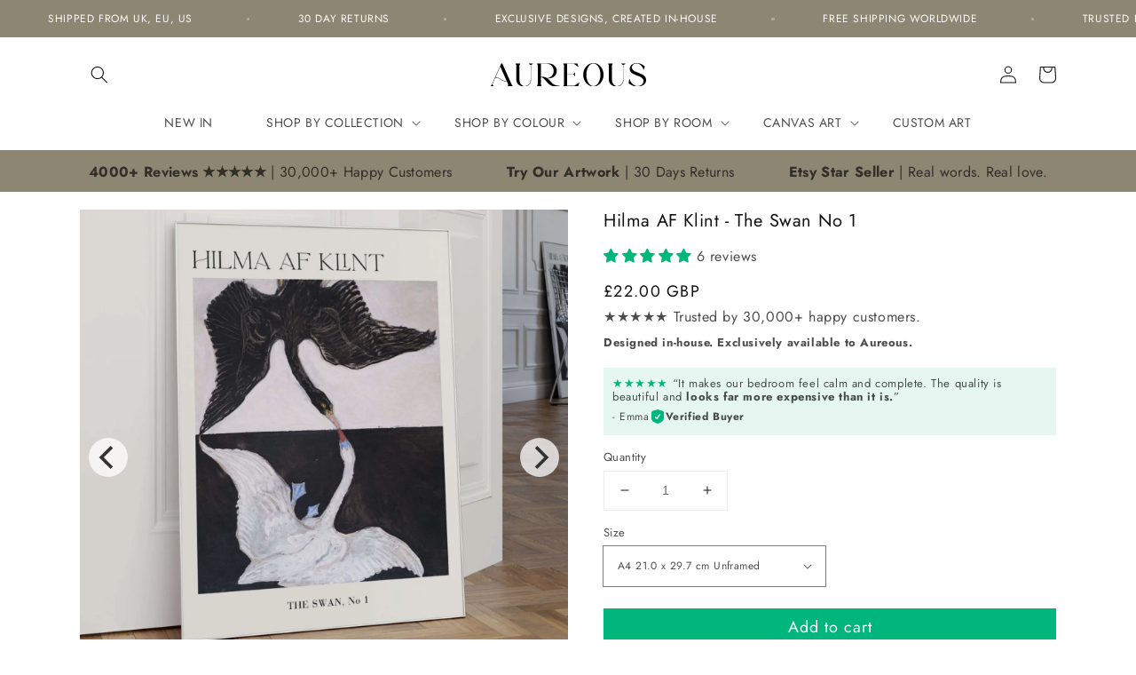

--- FILE ---
content_type: text/html; charset=utf-8
request_url: https://aureous.co/products/hilma-af-klint-the-swan-no-1
body_size: 87021
content:
<!doctype html>
<html class="no-js" lang="en">
  <head>
	<script id="pandectes-rules">   /* PANDECTES-GDPR: DO NOT MODIFY AUTO GENERATED CODE OF THIS SCRIPT */      window.PandectesSettings = {"store":{"id":62164500736,"plan":"premium","theme":"Bajortheme","primaryLocale":"en","adminMode":false,"headless":false,"storefrontRootDomain":"","checkoutRootDomain":"","storefrontAccessToken":""},"tsPublished":1717256929,"declaration":{"showPurpose":false,"showProvider":false,"declIntroText":"We use cookies to optimize website functionality, analyze the performance, and provide personalized experience to you. Some cookies are essential to make the website operate and function correctly. Those cookies cannot be disabled. In this window you can manage your preference of cookies.","showDateGenerated":true},"language":{"languageMode":"Single","fallbackLanguage":"en","languageDetection":"browser","languagesSupported":[]},"texts":{"managed":{"headerText":{"en":"We respect your privacy"},"consentText":{"en":"This website uses cookies to ensure you get the best experience."},"dismissButtonText":{"en":"Ok"},"linkText":{"en":"Learn more"},"imprintText":{"en":"Imprint"},"preferencesButtonText":{"en":"Preferences"},"allowButtonText":{"en":"Accept"},"denyButtonText":{"en":"Decline"},"leaveSiteButtonText":{"en":"Leave this site"},"cookiePolicyText":{"en":"Cookie policy"},"preferencesPopupTitleText":{"en":"Manage consent preferences"},"preferencesPopupIntroText":{"en":"We use cookies to optimize website functionality, analyze the performance, and provide personalized experience to you. Some cookies are essential to make the website operate and function correctly. Those cookies cannot be disabled. In this window you can manage your preference of cookies."},"preferencesPopupCloseButtonText":{"en":"Close"},"preferencesPopupAcceptAllButtonText":{"en":"Accept all"},"preferencesPopupRejectAllButtonText":{"en":"Reject all"},"preferencesPopupSaveButtonText":{"en":"Save preferences"},"accessSectionTitleText":{"en":"Data portability"},"accessSectionParagraphText":{"en":"You have the right to request access to your data at any time."},"rectificationSectionTitleText":{"en":"Data Rectification"},"rectificationSectionParagraphText":{"en":"You have the right to request your data to be updated whenever you think it is appropriate."},"erasureSectionTitleText":{"en":"Right to be forgotten"},"erasureSectionParagraphText":{"en":"You have the right to ask all your data to be erased. After that, you will no longer be able to access your account."},"declIntroText":{"en":"We use cookies to optimize website functionality, analyze the performance, and provide personalized experience to you. Some cookies are essential to make the website operate and function correctly. Those cookies cannot be disabled. In this window you can manage your preference of cookies."}},"categories":{"strictlyNecessaryCookiesTitleText":{"en":"Strictly necessary cookies"},"functionalityCookiesTitleText":{"en":"Functional cookies"},"performanceCookiesTitleText":{"en":"Performance cookies"},"targetingCookiesTitleText":{"en":"Targeting cookies"},"unclassifiedCookiesTitleText":{"en":"Unclassified cookies"},"strictlyNecessaryCookiesDescriptionText":{"en":"These cookies are essential in order to enable you to move around the website and use its features, such as accessing secure areas of the website. The website cannot function properly without these cookies."},"functionalityCookiesDescriptionText":{"en":"These cookies enable the site to provide enhanced functionality and personalisation. They may be set by us or by third party providers whose services we have added to our pages. If you do not allow these cookies then some or all of these services may not function properly."},"performanceCookiesDescriptionText":{"en":"These cookies enable us to monitor and improve the performance of our website. For example, they allow us to count visits, identify traffic sources and see which parts of the site are most popular."},"targetingCookiesDescriptionText":{"en":"These cookies may be set through our site by our advertising partners. They may be used by those companies to build a profile of your interests and show you relevant adverts on other sites.    They do not store directly personal information, but are based on uniquely identifying your browser and internet device. If you do not allow these cookies, you will experience less targeted advertising."},"unclassifiedCookiesDescriptionText":{"en":"Unclassified cookies are cookies that we are in the process of classifying, together with the providers of individual cookies."}},"auto":{"declName":{"en":"Name"},"declPath":{"en":"Path"},"declType":{"en":"Type"},"declDomain":{"en":"Domain"},"declPurpose":{"en":"Purpose"},"declProvider":{"en":"Provider"},"declRetention":{"en":"Retention"},"declFirstParty":{"en":"First-party"},"declThirdParty":{"en":"Third-party"},"declSeconds":{"en":"seconds"},"declMinutes":{"en":"minutes"},"declHours":{"en":"hours"},"declDays":{"en":"days"},"declMonths":{"en":"months"},"declYears":{"en":"years"},"declSession":{"en":"Session"},"cookiesDetailsText":{"en":"Cookies details"},"preferencesPopupAlwaysAllowedText":{"en":"Always allowed"},"submitButton":{"en":"Submit"},"submittingButton":{"en":"Submitting..."},"cancelButton":{"en":"Cancel"},"guestsSupportInfoText":{"en":"Please login with your customer account to further proceed."},"guestsSupportEmailPlaceholder":{"en":"E-mail address"},"guestsSupportEmailValidationError":{"en":"Email is not valid"},"guestsSupportEmailSuccessTitle":{"en":"Thank you for your request"},"guestsSupportEmailFailureTitle":{"en":"A problem occurred"},"guestsSupportEmailSuccessMessage":{"en":"If you are registered as a customer of this store, you will soon receive an email with instructions on how to proceed."},"guestsSupportEmailFailureMessage":{"en":"Your request was not submitted. Please try again and if problem persists, contact store owner for assistance."},"confirmationSuccessTitle":{"en":"Your request is verified"},"confirmationFailureTitle":{"en":"A problem occurred"},"confirmationSuccessMessage":{"en":"We will soon get back to you as to your request."},"confirmationFailureMessage":{"en":"Your request was not verified. Please try again and if problem persists, contact store owner for assistance"},"consentSectionTitleText":{"en":"Your cookie consent"},"consentSectionNoConsentText":{"en":"You have not consented to the cookies policy of this website."},"consentSectionConsentedText":{"en":"You consented to the cookies policy of this website on"},"consentStatus":{"en":"Consent preference"},"consentDate":{"en":"Consent date"},"consentId":{"en":"Consent ID"},"consentSectionChangeConsentActionText":{"en":"Change consent preference"},"accessSectionGDPRRequestsActionText":{"en":"Data subject requests"},"accessSectionAccountInfoActionText":{"en":"Personal data"},"accessSectionOrdersRecordsActionText":{"en":"Orders"},"accessSectionDownloadReportActionText":{"en":"Request export"},"rectificationCommentPlaceholder":{"en":"Describe what you want to be updated"},"rectificationCommentValidationError":{"en":"Comment is required"},"rectificationSectionEditAccountActionText":{"en":"Request an update"},"erasureSectionRequestDeletionActionText":{"en":"Request personal data deletion"}}},"library":{"previewMode":false,"fadeInTimeout":0,"defaultBlocked":7,"showLink":true,"showImprintLink":false,"enabled":true,"cookie":{"name":"_pandectes_gdpr","expiryDays":365,"secure":true,"domain":""},"dismissOnScroll":false,"dismissOnWindowClick":false,"dismissOnTimeout":false,"palette":{"popup":{"background":"#F1EBE7","backgroundForCalculations":{"a":1,"b":231,"g":235,"r":241},"text":"#000000"},"button":{"background":"transparent","backgroundForCalculations":{"a":1,"b":255,"g":255,"r":255},"text":"#000000","textForCalculation":{"a":1,"b":0,"g":0,"r":0},"border":"#000000"}},"content":{"href":"https://aureoushome.myshopify.com/policies/privacy-policy","imprintHref":"/","close":"&#10005;","target":"","logo":"<img class=\"cc-banner-logo\" height=\"40\" width=\"40\" src=\"https://cdn.shopify.com/s/files/1/0621/6450/0736/t/2/assets/pandectes-logo.png?v=1715026461\" alt=\"AureousHome\" />"},"window":"<div role=\"dialog\" aria-live=\"polite\" aria-label=\"cookieconsent\" aria-describedby=\"cookieconsent:desc\" id=\"pandectes-banner\" class=\"cc-window-wrapper cc-popup-wrapper\"><div class=\"pd-cookie-banner-window cc-window {{classes}}\"><!--googleoff: all-->{{children}}<!--googleon: all--></div></div>","compliance":{"custom":"<div class=\"cc-compliance cc-highlight\">{{preferences}}{{allow}}</div>"},"type":"custom","layouts":{"basic":"{{logo}}{{messagelink}}{{compliance}}"},"position":"popup","theme":"wired","revokable":true,"animateRevokable":false,"revokableReset":false,"revokableLogoUrl":"https://cdn.shopify.com/s/files/1/0621/6450/0736/t/2/assets/pandectes-reopen-logo.png?v=1715026461","revokablePlacement":"bottom-right","revokableMarginHorizontal":15,"revokableMarginVertical":15,"static":false,"autoAttach":true,"hasTransition":true,"blacklistPage":[""]},"geolocation":{"brOnly":false,"caOnly":false,"chOnly":false,"euOnly":false,"jpOnly":false,"thOnly":false,"zaOnly":false,"canadaOnly":false,"globalVisibility":true},"dsr":{"guestsSupport":false,"accessSectionDownloadReportAuto":false},"banner":{"resetTs":1715026460,"extraCss":"        .cc-banner-logo {max-width: 24em!important;}    @media(min-width: 768px) {.cc-window.cc-floating{max-width: 24em!important;width: 24em!important;}}    .cc-message, .pd-cookie-banner-window .cc-header, .cc-logo {text-align: left}    .cc-window-wrapper{z-index: 2147483647;-webkit-transition: opacity 1s ease;  transition: opacity 1s ease;}    .cc-window{z-index: 2147483647;font-family: inherit;}    .pd-cookie-banner-window .cc-header{font-family: inherit;}    .pd-cp-ui{font-family: inherit; background-color: #F1EBE7;color:#000000;}    button.pd-cp-btn, a.pd-cp-btn{}    input + .pd-cp-preferences-slider{background-color: rgba(0, 0, 0, 0.3)}    .pd-cp-scrolling-section::-webkit-scrollbar{background-color: rgba(0, 0, 0, 0.3)}    input:checked + .pd-cp-preferences-slider{background-color: rgba(0, 0, 0, 1)}    .pd-cp-scrolling-section::-webkit-scrollbar-thumb {background-color: rgba(0, 0, 0, 1)}    .pd-cp-ui-close{color:#000000;}    .pd-cp-preferences-slider:before{background-color: #F1EBE7}    .pd-cp-title:before {border-color: #000000!important}    .pd-cp-preferences-slider{background-color:#000000}    .pd-cp-toggle{color:#000000!important}    @media(max-width:699px) {.pd-cp-ui-close-top svg {fill: #000000}}    .pd-cp-toggle:hover,.pd-cp-toggle:visited,.pd-cp-toggle:active{color:#000000!important}    .pd-cookie-banner-window {box-shadow: 0 0 18px rgb(0 0 0 / 20%);}  ","customJavascript":null,"showPoweredBy":false,"revokableTrigger":false,"hybridStrict":false,"cookiesBlockedByDefault":"7","isActive":true,"implicitSavePreferences":true,"cookieIcon":false,"blockBots":false,"showCookiesDetails":true,"hasTransition":true,"blockingPage":false,"showOnlyLandingPage":false,"leaveSiteUrl":"https://www.google.com","linkRespectStoreLang":false},"cookies":{"0":[{"name":"keep_alive","domain":"aureous.co","path":"/","provider":"Shopify","firstParty":true,"retention":"30 minute(s)","expires":30,"unit":"declMinutes","purpose":{"en":"Used in connection with buyer localization."}},{"name":"secure_customer_sig","domain":"aureous.co","path":"/","provider":"Shopify","firstParty":true,"retention":"1 year(s)","expires":1,"unit":"declYears","purpose":{"en":"Used in connection with customer login."}},{"name":"localization","domain":"aureous.co","path":"/","provider":"Shopify","firstParty":true,"retention":"1 year(s)","expires":1,"unit":"declYears","purpose":{"en":"Shopify store localization"}},{"name":"cart_currency","domain":"aureous.co","path":"/","provider":"Shopify","firstParty":true,"retention":"2 ","expires":2,"unit":"declSession","purpose":{"en":"The cookie is necessary for the secure checkout and payment function on the website. This function is provided by shopify.com."}},{"name":"_cmp_a","domain":".aureous.co","path":"/","provider":"Shopify","firstParty":true,"retention":"1 day(s)","expires":1,"unit":"declDays","purpose":{"en":"Used for managing customer privacy settings."}},{"name":"_tracking_consent","domain":".aureous.co","path":"/","provider":"Shopify","firstParty":true,"retention":"1 year(s)","expires":1,"unit":"declYears","purpose":{"en":"Tracking preferences."}},{"name":"shopify_pay_redirect","domain":"aureous.co","path":"/","provider":"Shopify","firstParty":true,"retention":"1 hour(s)","expires":1,"unit":"declHours","purpose":{"en":"The cookie is necessary for the secure checkout and payment function on the website. This function is provided by shopify.com."}},{"name":"cart","domain":"aureous.co","path":"/","provider":"Shopify","firstParty":true,"retention":"2 ","expires":2,"unit":"declSession","purpose":{"en":"Necessary for the shopping cart functionality on the website."}},{"name":"cart_ts","domain":"aureous.co","path":"/","provider":"Shopify","firstParty":true,"retention":"2 ","expires":2,"unit":"declSession","purpose":{"en":"Used in connection with checkout."}},{"name":"cart_sig","domain":"aureous.co","path":"/","provider":"Shopify","firstParty":true,"retention":"2 ","expires":2,"unit":"declSession","purpose":{"en":"Shopify analytics."}}],"1":[{"name":"locale_bar_accepted","domain":"aureous.co","path":"/","provider":"GrizzlyAppsSRL","firstParty":true,"retention":"Session","expires":-55,"unit":"declYears","purpose":{"en":"This cookie is provided by the app (BEST Currency Converter) and is used to secure the currency chosen by the customer."}}],"2":[{"name":"__cf_bm","domain":".wishlisthero-assets.revampco.com","path":"/","provider":"CloudFlare","firstParty":false,"retention":"30 minute(s)","expires":30,"unit":"declMinutes","purpose":{"en":"Used to manage incoming traffic that matches criteria associated with bots."}},{"name":"_boomr_clss","domain":"https://aureous.co","path":"/","provider":"Shopify","firstParty":true,"retention":"Persistent","expires":1,"unit":"declYears","purpose":{"en":"Used to monitor and optimize the performance of Shopify stores."}}],"4":[],"8":[{"name":"_shopify_essential","domain":"aureous.co","path":"/","provider":"Unknown","firstParty":true,"retention":"1 year(s)","expires":1,"unit":"declYears","purpose":{"en":""}},{"name":"tms-selector-data-storage","domain":"https://aureous.co","path":"/","provider":"Unknown","firstParty":true,"retention":"Persistent","expires":1,"unit":"declYears","purpose":{"en":""}},{"name":"tms-translator-cache-storage","domain":"https://aureous.co","path":"/","provider":"Unknown","firstParty":true,"retention":"Persistent","expires":1,"unit":"declYears","purpose":{"en":""}},{"name":"tms-translator-util-storage","domain":"https://aureous.co","path":"/","provider":"Unknown","firstParty":true,"retention":"Persistent","expires":1,"unit":"declYears","purpose":{"en":""}},{"name":"klaviyoOnsite","domain":"https://aureous.co","path":"/","provider":"Unknown","firstParty":true,"retention":"Persistent","expires":1,"unit":"declYears","purpose":{"en":""}},{"name":"klaviyoPagesVisitCount","domain":"https://aureous.co","path":"/","provider":"Unknown","firstParty":true,"retention":"Session","expires":1,"unit":"declYears","purpose":{"en":""}},{"name":"request_method","domain":"api2.judge.me","path":"/","provider":"Unknown","firstParty":false,"retention":"Session","expires":-55,"unit":"declYears","purpose":{"en":""}},{"name":"bugsnag-anonymous-id","domain":"https://pay.shopify.com","path":"/","provider":"Unknown","firstParty":false,"retention":"Persistent","expires":1,"unit":"declYears","purpose":{"en":""}},{"name":"___test","domain":"https://aureous.co","path":"/","provider":"Unknown","firstParty":true,"retention":"Persistent","expires":1,"unit":"declYears","purpose":{"en":""}},{"name":"__storage_test__","domain":"https://aureous.co","path":"/","provider":"Unknown","firstParty":true,"retention":"Persistent","expires":1,"unit":"declYears","purpose":{"en":""}}]},"blocker":{"isActive":false,"googleConsentMode":{"id":"","analyticsId":"","adwordsId":"","isActive":true,"adStorageCategory":4,"analyticsStorageCategory":2,"personalizationStorageCategory":1,"functionalityStorageCategory":1,"customEvent":false,"securityStorageCategory":0,"redactData":false,"urlPassthrough":false,"dataLayerProperty":"dataLayer","waitForUpdate":0,"useNativeChannel":true},"facebookPixel":{"id":"","isActive":false,"ldu":false},"rakuten":{"isActive":false,"cmp":false,"ccpa":false},"klaviyoIsActive":false,"gpcIsActive":false,"defaultBlocked":7,"patterns":{"whiteList":[],"blackList":{"1":[],"2":[],"4":[],"8":[]},"iframesWhiteList":[],"iframesBlackList":{"1":[],"2":[],"4":[],"8":[]},"beaconsWhiteList":[],"beaconsBlackList":{"1":[],"2":[],"4":[],"8":[]}}}}      !function(){"use strict";window.PandectesRules=window.PandectesRules||{},window.PandectesRules.manualBlacklist={1:[],2:[],4:[]},window.PandectesRules.blacklistedIFrames={1:[],2:[],4:[]},window.PandectesRules.blacklistedCss={1:[],2:[],4:[]},window.PandectesRules.blacklistedBeacons={1:[],2:[],4:[]};var e="javascript/blocked";function t(e){return new RegExp(e.replace(/[/\\.+?$()]/g,"\\$&").replace("*","(.*)"))}var n=function(e){var t=arguments.length>1&&void 0!==arguments[1]?arguments[1]:"log";new URLSearchParams(window.location.search).get("log")&&console[t]("PandectesRules: ".concat(e))};function a(e){var t=document.createElement("script");t.async=!0,t.src=e,document.head.appendChild(t)}function r(e,t){var n=Object.keys(e);if(Object.getOwnPropertySymbols){var a=Object.getOwnPropertySymbols(e);t&&(a=a.filter((function(t){return Object.getOwnPropertyDescriptor(e,t).enumerable}))),n.push.apply(n,a)}return n}function o(e){for(var t=1;t<arguments.length;t++){var n=null!=arguments[t]?arguments[t]:{};t%2?r(Object(n),!0).forEach((function(t){c(e,t,n[t])})):Object.getOwnPropertyDescriptors?Object.defineProperties(e,Object.getOwnPropertyDescriptors(n)):r(Object(n)).forEach((function(t){Object.defineProperty(e,t,Object.getOwnPropertyDescriptor(n,t))}))}return e}function i(e){var t=function(e,t){if("object"!=typeof e||!e)return e;var n=e[Symbol.toPrimitive];if(void 0!==n){var a=n.call(e,t||"default");if("object"!=typeof a)return a;throw new TypeError("@@toPrimitive must return a primitive value.")}return("string"===t?String:Number)(e)}(e,"string");return"symbol"==typeof t?t:t+""}function s(e){return s="function"==typeof Symbol&&"symbol"==typeof Symbol.iterator?function(e){return typeof e}:function(e){return e&&"function"==typeof Symbol&&e.constructor===Symbol&&e!==Symbol.prototype?"symbol":typeof e},s(e)}function c(e,t,n){return(t=i(t))in e?Object.defineProperty(e,t,{value:n,enumerable:!0,configurable:!0,writable:!0}):e[t]=n,e}function l(e,t){return function(e){if(Array.isArray(e))return e}(e)||function(e,t){var n=null==e?null:"undefined"!=typeof Symbol&&e[Symbol.iterator]||e["@@iterator"];if(null!=n){var a,r,o,i,s=[],c=!0,l=!1;try{if(o=(n=n.call(e)).next,0===t){if(Object(n)!==n)return;c=!1}else for(;!(c=(a=o.call(n)).done)&&(s.push(a.value),s.length!==t);c=!0);}catch(e){l=!0,r=e}finally{try{if(!c&&null!=n.return&&(i=n.return(),Object(i)!==i))return}finally{if(l)throw r}}return s}}(e,t)||u(e,t)||function(){throw new TypeError("Invalid attempt to destructure non-iterable instance.\nIn order to be iterable, non-array objects must have a [Symbol.iterator]() method.")}()}function d(e){return function(e){if(Array.isArray(e))return f(e)}(e)||function(e){if("undefined"!=typeof Symbol&&null!=e[Symbol.iterator]||null!=e["@@iterator"])return Array.from(e)}(e)||u(e)||function(){throw new TypeError("Invalid attempt to spread non-iterable instance.\nIn order to be iterable, non-array objects must have a [Symbol.iterator]() method.")}()}function u(e,t){if(e){if("string"==typeof e)return f(e,t);var n=Object.prototype.toString.call(e).slice(8,-1);return"Object"===n&&e.constructor&&(n=e.constructor.name),"Map"===n||"Set"===n?Array.from(e):"Arguments"===n||/^(?:Ui|I)nt(?:8|16|32)(?:Clamped)?Array$/.test(n)?f(e,t):void 0}}function f(e,t){(null==t||t>e.length)&&(t=e.length);for(var n=0,a=new Array(t);n<t;n++)a[n]=e[n];return a}var p=window.PandectesRulesSettings||window.PandectesSettings,g=!(void 0===window.dataLayer||!Array.isArray(window.dataLayer)||!window.dataLayer.some((function(e){return"pandectes_full_scan"===e.event}))),y=function(){var e,t=arguments.length>0&&void 0!==arguments[0]?arguments[0]:"_pandectes_gdpr",n=("; "+document.cookie).split("; "+t+"=");if(n.length<2)e={};else{var a=n.pop().split(";");e=window.atob(a.shift())}var r=function(e){try{return JSON.parse(e)}catch(e){return!1}}(e);return!1!==r?r:e}(),h=p.banner.isActive,v=p.blocker,w=v.defaultBlocked,m=v.patterns,b=y&&null!==y.preferences&&void 0!==y.preferences?y.preferences:null,_=g?0:h?null===b?w:b:0,k={1:!(1&_),2:!(2&_),4:!(4&_)},S=m.blackList,L=m.whiteList,C=m.iframesBlackList,P=m.iframesWhiteList,A=m.beaconsBlackList,O=m.beaconsWhiteList,E={blackList:[],whiteList:[],iframesBlackList:{1:[],2:[],4:[],8:[]},iframesWhiteList:[],beaconsBlackList:{1:[],2:[],4:[],8:[]},beaconsWhiteList:[]};[1,2,4].map((function(e){var n;k[e]||((n=E.blackList).push.apply(n,d(S[e].length?S[e].map(t):[])),E.iframesBlackList[e]=C[e].length?C[e].map(t):[],E.beaconsBlackList[e]=A[e].length?A[e].map(t):[])})),E.whiteList=L.length?L.map(t):[],E.iframesWhiteList=P.length?P.map(t):[],E.beaconsWhiteList=O.length?O.map(t):[];var B={scripts:[],iframes:{1:[],2:[],4:[]},beacons:{1:[],2:[],4:[]},css:{1:[],2:[],4:[]}},j=function(t,n){return t&&(!n||n!==e)&&(!E.blackList||E.blackList.some((function(e){return e.test(t)})))&&(!E.whiteList||E.whiteList.every((function(e){return!e.test(t)})))},I=function(e){var t=e.getAttribute("src");return E.blackList&&E.blackList.every((function(e){return!e.test(t)}))||E.whiteList&&E.whiteList.some((function(e){return e.test(t)}))},R=function(e,t){var n=E.iframesBlackList[t],a=E.iframesWhiteList;return e&&(!n||n.some((function(t){return t.test(e)})))&&(!a||a.every((function(t){return!t.test(e)})))},T=function(e,t){var n=E.beaconsBlackList[t],a=E.beaconsWhiteList;return e&&(!n||n.some((function(t){return t.test(e)})))&&(!a||a.every((function(t){return!t.test(e)})))},N=new MutationObserver((function(e){for(var t=0;t<e.length;t++)for(var n=e[t].addedNodes,a=0;a<n.length;a++){var r=n[a],o=r.dataset&&r.dataset.cookiecategory;if(1===r.nodeType&&"LINK"===r.tagName){var i=r.dataset&&r.dataset.href;if(i&&o)switch(o){case"functionality":case"C0001":B.css[1].push(i);break;case"performance":case"C0002":B.css[2].push(i);break;case"targeting":case"C0003":B.css[4].push(i)}}}})),D=new MutationObserver((function(t){for(var n=0;n<t.length;n++)for(var a=t[n].addedNodes,r=function(){var t=a[o],n=t.src||t.dataset&&t.dataset.src,r=t.dataset&&t.dataset.cookiecategory;if(1===t.nodeType&&"IFRAME"===t.tagName){if(n){var i=!1;R(n,1)||"functionality"===r||"C0001"===r?(i=!0,B.iframes[1].push(n)):R(n,2)||"performance"===r||"C0002"===r?(i=!0,B.iframes[2].push(n)):(R(n,4)||"targeting"===r||"C0003"===r)&&(i=!0,B.iframes[4].push(n)),i&&(t.removeAttribute("src"),t.setAttribute("data-src",n))}}else if(1===t.nodeType&&"IMG"===t.tagName){if(n){var s=!1;T(n,1)?(s=!0,B.beacons[1].push(n)):T(n,2)?(s=!0,B.beacons[2].push(n)):T(n,4)&&(s=!0,B.beacons[4].push(n)),s&&(t.removeAttribute("src"),t.setAttribute("data-src",n))}}else if(1===t.nodeType&&"LINK"===t.tagName){var c=t.dataset&&t.dataset.href;if(c&&r)switch(r){case"functionality":case"C0001":B.css[1].push(c);break;case"performance":case"C0002":B.css[2].push(c);break;case"targeting":case"C0003":B.css[4].push(c)}}else if(1===t.nodeType&&"SCRIPT"===t.tagName){var l=t.type,d=!1;if(j(n,l))d=!0;else if(n&&r)switch(r){case"functionality":case"C0001":d=!0,window.PandectesRules.manualBlacklist[1].push(n);break;case"performance":case"C0002":d=!0,window.PandectesRules.manualBlacklist[2].push(n);break;case"targeting":case"C0003":d=!0,window.PandectesRules.manualBlacklist[4].push(n)}if(d){B.scripts.push([t,l]),t.type=e;t.addEventListener("beforescriptexecute",(function n(a){t.getAttribute("type")===e&&a.preventDefault(),t.removeEventListener("beforescriptexecute",n)})),t.parentElement&&t.parentElement.removeChild(t)}}},o=0;o<a.length;o++)r()})),z=document.createElement,x={src:Object.getOwnPropertyDescriptor(HTMLScriptElement.prototype,"src"),type:Object.getOwnPropertyDescriptor(HTMLScriptElement.prototype,"type")};window.PandectesRules.unblockCss=function(e){var t=B.css[e]||[];t.length&&n("Unblocking CSS for ".concat(e)),t.forEach((function(e){var t=document.querySelector('link[data-href^="'.concat(e,'"]'));t.removeAttribute("data-href"),t.href=e})),B.css[e]=[]},window.PandectesRules.unblockIFrames=function(e){var t=B.iframes[e]||[];t.length&&n("Unblocking IFrames for ".concat(e)),E.iframesBlackList[e]=[],t.forEach((function(e){var t=document.querySelector('iframe[data-src^="'.concat(e,'"]'));t.removeAttribute("data-src"),t.src=e})),B.iframes[e]=[]},window.PandectesRules.unblockBeacons=function(e){var t=B.beacons[e]||[];t.length&&n("Unblocking Beacons for ".concat(e)),E.beaconsBlackList[e]=[],t.forEach((function(e){var t=document.querySelector('img[data-src^="'.concat(e,'"]'));t.removeAttribute("data-src"),t.src=e})),B.beacons[e]=[]},window.PandectesRules.unblockInlineScripts=function(e){var t=1===e?"functionality":2===e?"performance":"targeting";document.querySelectorAll('script[type="javascript/blocked"][data-cookiecategory="'.concat(t,'"]')).forEach((function(e){var t=e.textContent;e.parentNode.removeChild(e);var n=document.createElement("script");n.type="text/javascript",n.textContent=t,document.body.appendChild(n)}))},window.PandectesRules.unblock=function(a){a.length<1?(E.blackList=[],E.whiteList=[],E.iframesBlackList=[],E.iframesWhiteList=[]):(E.blackList&&(E.blackList=E.blackList.filter((function(e){return a.every((function(t){return"string"==typeof t?!e.test(t):t instanceof RegExp?e.toString()!==t.toString():void 0}))}))),E.whiteList&&(E.whiteList=[].concat(d(E.whiteList),d(a.map((function(e){if("string"==typeof e){var n=".*"+t(e)+".*";if(E.whiteList.every((function(e){return e.toString()!==n.toString()})))return new RegExp(n)}else if(e instanceof RegExp&&E.whiteList.every((function(t){return t.toString()!==e.toString()})))return e;return null})).filter(Boolean)))));for(var r=document.querySelectorAll('script[type="'.concat(e,'"]')),o=0;o<r.length;o++){var i=r[o];I(i)&&(B.scripts.push([i,"application/javascript"]),i.parentElement.removeChild(i))}var s=0;d(B.scripts).forEach((function(e,t){var n=l(e,2),a=n[0],r=n[1];if(I(a)){for(var o=document.createElement("script"),i=0;i<a.attributes.length;i++){var c=a.attributes[i];"src"!==c.name&&"type"!==c.name&&o.setAttribute(c.name,a.attributes[i].value)}o.setAttribute("src",a.src),o.setAttribute("type",r||"application/javascript"),document.head.appendChild(o),B.scripts.splice(t-s,1),s++}})),0==E.blackList.length&&0===E.iframesBlackList[1].length&&0===E.iframesBlackList[2].length&&0===E.iframesBlackList[4].length&&0===E.beaconsBlackList[1].length&&0===E.beaconsBlackList[2].length&&0===E.beaconsBlackList[4].length&&(n("Disconnecting observers"),D.disconnect(),N.disconnect())};var M,U,F=p.store.adminMode,W=p.banner.isActive,H=p.blocker,q=H.defaultBlocked;W&&(M=function(){!function(){var e=window.Shopify.trackingConsent;if(!1!==e.shouldShowBanner()||null!==b||7!==q)try{var t=F&&!(window.Shopify&&window.Shopify.AdminBarInjector),a={preferences:!(1&_)||g||t,analytics:!(2&_)||g||t,marketing:!(4&_)||g||t};e.firstPartyMarketingAllowed()===a.marketing&&e.analyticsProcessingAllowed()===a.analytics&&e.preferencesProcessingAllowed()===a.preferences||(a.sale_of_data=a.marketing,e.setTrackingConsent(a,(function(e){e&&e.error?n("Shopify.customerPrivacy API - failed to setTrackingConsent"):n("setTrackingConsent(".concat(JSON.stringify(a),")"))})))}catch(e){n("Shopify.customerPrivacy API - exception")}}(),function(){var e=window.Shopify.trackingConsent,t=e.currentVisitorConsent();if(H.gpcIsActive&&"CCPA"===e.getRegulation()&&"no"===t.gpc&&"yes"!==t.sale_of_data){var a={sale_of_data:!1};e.setTrackingConsent(a,(function(e){e&&e.error?n("Shopify.customerPrivacy API - failed to setTrackingConsent({".concat(JSON.stringify(a),")")):n("setTrackingConsent(".concat(JSON.stringify(a),")"))}))}}()},U=null,window.Shopify&&window.Shopify.loadFeatures&&window.Shopify.trackingConsent?M():U=setInterval((function(){window.Shopify&&window.Shopify.loadFeatures&&(clearInterval(U),window.Shopify.loadFeatures([{name:"consent-tracking-api",version:"0.1"}],(function(e){e?n("Shopify.customerPrivacy API - failed to load"):(n("shouldShowBanner() -> ".concat(window.Shopify.trackingConsent.shouldShowBanner()," | saleOfDataRegion() -> ").concat(window.Shopify.trackingConsent.saleOfDataRegion())),M())})))}),10));var G=["AT","BE","BG","HR","CY","CZ","DK","EE","FI","FR","DE","GR","HU","IE","IT","LV","LT","LU","MT","NL","PL","PT","RO","SK","SI","ES","SE","GB","LI","NO","IS"],J=p.banner.isActive,K=p.geolocation,V=K.caOnly,$=void 0!==V&&V,Y=K.euOnly,Z=void 0!==Y&&Y,Q=K.brOnly,X=void 0!==Q&&Q,ee=K.jpOnly,te=void 0!==ee&&ee,ne=K.thOnly,ae=void 0!==ne&&ne,re=K.chOnly,oe=void 0!==re&&re,ie=K.zaOnly,se=void 0!==ie&&ie,ce=K.canadaOnly,le=void 0!==ce&&ce,de=K.globalVisibility,ue=void 0===de||de,fe=p.blocker.googleConsentMode,pe=fe.isActive,ge=fe.customEvent,ye=fe.id,he=void 0===ye?"":ye,ve=fe.analyticsId,we=void 0===ve?"":ve,me=fe.adwordsId,be=void 0===me?"":me,_e=fe.redactData,ke=fe.urlPassthrough,Se=fe.adStorageCategory,Le=fe.analyticsStorageCategory,Ce=fe.functionalityStorageCategory,Pe=fe.personalizationStorageCategory,Ae=fe.securityStorageCategory,Oe=fe.dataLayerProperty,Ee=void 0===Oe?"dataLayer":Oe,Be=fe.waitForUpdate,je=void 0===Be?0:Be,Ie=fe.useNativeChannel,Re=void 0!==Ie&&Ie;function Te(){window[Ee].push(arguments)}window[Ee]=window[Ee]||[];var Ne,De,ze={hasInitialized:!1,useNativeChannel:!1,ads_data_redaction:!1,url_passthrough:!1,data_layer_property:"dataLayer",storage:{ad_storage:"granted",ad_user_data:"granted",ad_personalization:"granted",analytics_storage:"granted",functionality_storage:"granted",personalization_storage:"granted",security_storage:"granted"}};if(J&&pe){var xe=_&Se?"denied":"granted",Me=_&Le?"denied":"granted",Ue=_&Ce?"denied":"granted",Fe=_&Pe?"denied":"granted",We=_&Ae?"denied":"granted";ze.hasInitialized=!0,ze.useNativeChannel=Re,ze.ads_data_redaction="denied"===xe&&_e,ze.url_passthrough=ke,ze.storage.ad_storage=xe,ze.storage.ad_user_data=xe,ze.storage.ad_personalization=xe,ze.storage.analytics_storage=Me,ze.storage.functionality_storage=Ue,ze.storage.personalization_storage=Fe,ze.storage.security_storage=We,je&&(ze.storage.wait_for_update="denied"===Me||"denied"===xe?je:0),ze.data_layer_property=Ee||"dataLayer",ze.ads_data_redaction&&Te("set","ads_data_redaction",ze.ads_data_redaction),ze.url_passthrough&&Te("set","url_passthrough",ze.url_passthrough),ze.useNativeChannel&&(window[Ee].push=function(){for(var e=arguments.length,t=new Array(e),n=0;n<e;n++)t[n]=arguments[n];if(t&&t[0]){var a=t[0][0],r=t[0][1],o=t[0][2],i=o&&"object"===s(o)&&4===Object.values(o).length&&o.ad_storage&&o.analytics_storage&&o.ad_user_data&&o.ad_personalization;if("consent"===a&&i)if("default"===r)o.functionality_storage=ze.storage.functionality_storage,o.personalization_storage=ze.storage.personalization_storage,o.security_storage="granted",ze.storage.wait_for_update&&(o.wait_for_update=ze.storage.wait_for_update);else if("update"===r){try{var c=window.Shopify.customerPrivacy.preferencesProcessingAllowed()?"granted":"denied";o.functionality_storage=c,o.personalization_storage=c}catch(e){}o.security_storage="granted"}}return Array.prototype.push.apply(this,t)}),function(){!1===Re?console.log("Pandectes: Google Consent Mode (av2)"):console.log("Pandectes: Google Consent Mode (av2nc)");ue?Te("consent","default",ze.storage):(console.log(b),null===b?(Te("consent","default",o(o({},ze.storage),{},{region:[].concat(d(Z?G:[]),d($?["US-CA","US-VA","US-CT","US-UT","US-CO"]:[]),d(X?["BR"]:[]),d(te?["JP"]:[]),d(le?["CA"]:[]),d(ae?["TH"]:[]),d(oe?["CH"]:[]),d(se?["ZA"]:[]))})),Te("consent","default",{ad_storage:"granted",ad_user_data:"granted",ad_personalization:"granted",analytics_storage:"granted",functionality_storage:"granted",personalization_storage:"granted",security_storage:"granted"})):Te("consent","default",ze.storage));(he.length||we.length||be.length)&&(window[ze.data_layer_property].push({"pandectes.start":(new Date).getTime(),event:"pandectes-rules.min.js"}),(we.length||be.length)&&Te("js",new Date));var e="https://www.googletagmanager.com";if(he.length){var t=he.split(",");window[ze.data_layer_property].push({"gtm.start":(new Date).getTime(),event:"gtm.js"});for(var n=0;n<t.length;n++){var r="dataLayer"!==ze.data_layer_property?"&l=".concat(ze.data_layer_property):"";a("".concat(e,"/gtm.js?id=").concat(t[n].trim()).concat(r))}}if(we.length)for(var i=we.split(","),s=0;s<i.length;s++){var c=i[s].trim();c.length&&(a("".concat(e,"/gtag/js?id=").concat(c)),Te("config",c,{send_page_view:!1}))}if(be.length)for(var l=be.split(","),u=0;u<l.length;u++){var f=l[u].trim();f.length&&(a("".concat(e,"/gtag/js?id=").concat(f)),Te("config",f,{allow_enhanced_conversions:!0}))}}()}J&&ge&&(De=7===(Ne=_)?"deny":0===Ne?"allow":"mixed",window[Ee].push({event:"Pandectes_Consent_Update",pandectes_status:De,pandectes_categories:{C0000:"allow",C0001:k[1]?"allow":"deny",C0002:k[2]?"allow":"deny",C0003:k[4]?"allow":"deny"}}));var He=p.blocker,qe=He.klaviyoIsActive,Ge=He.googleConsentMode.adStorageCategory;qe&&window.addEventListener("PandectesEvent_OnConsent",(function(e){var t=e.detail.preferences;if(null!=t){var n=t&Ge?"denied":"granted";void 0!==window.klaviyo&&window.klaviyo.isIdentified()&&window.klaviyo.push(["identify",{ad_personalization:n,ad_user_data:n}])}})),p.banner.revokableTrigger&&window.addEventListener("PandectesEvent_OnInitialize",(function(){document.querySelectorAll('[href*="#reopenBanner"]').forEach((function(e){e.onclick=function(e){e.preventDefault(),window.Pandectes.fn.revokeConsent()}}))})),window.PandectesRules.gcm=ze;var Je=p.banner.isActive,Ke=p.blocker.isActive;n("Prefs: ".concat(_," | Banner: ").concat(Je?"on":"off"," | Blocker: ").concat(Ke?"on":"off"));var Ve=null===b&&/\/checkouts\//.test(window.location.pathname);0!==_&&!1===g&&Ke&&!Ve&&(n("Blocker will execute"),document.createElement=function(){for(var t=arguments.length,n=new Array(t),a=0;a<t;a++)n[a]=arguments[a];if("script"!==n[0].toLowerCase())return z.bind?z.bind(document).apply(void 0,n):z;var r=z.bind(document).apply(void 0,n);try{Object.defineProperties(r,{src:o(o({},x.src),{},{set:function(t){j(t,r.type)&&x.type.set.call(this,e),x.src.set.call(this,t)}}),type:o(o({},x.type),{},{get:function(){var t=x.type.get.call(this);return t===e||j(this.src,t)?null:t},set:function(t){var n=j(r.src,r.type)?e:t;x.type.set.call(this,n)}})}),r.setAttribute=function(t,n){if("type"===t){var a=j(r.src,r.type)?e:n;x.type.set.call(r,a)}else"src"===t?(j(n,r.type)&&x.type.set.call(r,e),x.src.set.call(r,n)):HTMLScriptElement.prototype.setAttribute.call(r,t,n)}}catch(e){console.warn("Yett: unable to prevent script execution for script src ",r.src,".\n",'A likely cause would be because you are using a third-party browser extension that monkey patches the "document.createElement" function.')}return r},D.observe(document.documentElement,{childList:!0,subtree:!0}),N.observe(document.documentElement,{childList:!0,subtree:!0}))}();
</script>

    <meta charset="utf-8">
    <meta http-equiv="X-UA-Compatible" content="IE=edge">
    <meta name="viewport" content="width=device-width,initial-scale=1">
    <meta name="theme-color" content="">
    <link rel="canonical" href="https://aureous.co/products/hilma-af-klint-the-swan-no-1">
    <link rel="preconnect" href="https://cdn.shopify.com" crossorigin><link rel="icon" type="image/png" href="//aureous.co/cdn/shop/files/A_32x32.png?v=1652298843"><link rel="preconnect" href="https://fonts.shopifycdn.com" crossorigin><title>
      Hilma AF Klint - The Swan No 1
 &ndash; AureousHome</title>

    
      <meta name="description" content="Hilma AF Klint&#39;s The Swan No. 1 wall print captures the essence of her iconic masterpiece. Two graceful swans positioned like a yin and yang exude a sense of tranquility and harmonious energy. Adorn your living space with the elegant beauty of Hilma af Klint&#39;s artistic vision. Whether you are an art connoisseur or not,">
    

    

<meta property="og:site_name" content="AureousHome">
<meta property="og:url" content="https://aureous.co/products/hilma-af-klint-the-swan-no-1">
<meta property="og:title" content="Hilma AF Klint - The Swan No 1">
<meta property="og:type" content="product">
<meta property="og:description" content="Hilma AF Klint&#39;s The Swan No. 1 wall print captures the essence of her iconic masterpiece. Two graceful swans positioned like a yin and yang exude a sense of tranquility and harmonious energy. Adorn your living space with the elegant beauty of Hilma af Klint&#39;s artistic vision. Whether you are an art connoisseur or not,"><meta property="og:image" content="http://aureous.co/cdn/shop/products/hilma-af-klint-the-swan-no-1-463657.jpg?v=1694788239">
  <meta property="og:image:secure_url" content="https://aureous.co/cdn/shop/products/hilma-af-klint-the-swan-no-1-463657.jpg?v=1694788239">
  <meta property="og:image:width" content="2048">
  <meta property="og:image:height" content="2048"><meta property="og:price:amount" content="22.00">
  <meta property="og:price:currency" content="GBP"><meta name="twitter:card" content="summary_large_image">
<meta name="twitter:title" content="Hilma AF Klint - The Swan No 1">
<meta name="twitter:description" content="Hilma AF Klint&#39;s The Swan No. 1 wall print captures the essence of her iconic masterpiece. Two graceful swans positioned like a yin and yang exude a sense of tranquility and harmonious energy. Adorn your living space with the elegant beauty of Hilma af Klint&#39;s artistic vision. Whether you are an art connoisseur or not,">


    <script src="//aureous.co/cdn/shop/t/2/assets/global.js?v=47843124608913460881643378273" defer="defer"></script><script>window.performance && window.performance.mark && window.performance.mark('shopify.content_for_header.start');</script><meta name="facebook-domain-verification" content="mhdmmrfvpencj4q4d9hvbotthhv0wg">
<meta name="google-site-verification" content="93HbqKmswSCiEYP5HIBpLh6HM8OVb69f0hmifNLTVkM">
<meta id="shopify-digital-wallet" name="shopify-digital-wallet" content="/62164500736/digital_wallets/dialog">
<meta name="shopify-checkout-api-token" content="5284581d6ff1b724026ccf87bd32388c">
<meta id="in-context-paypal-metadata" data-shop-id="62164500736" data-venmo-supported="false" data-environment="production" data-locale="en_US" data-paypal-v4="true" data-currency="GBP">
<link rel="alternate" hreflang="x-default" href="https://aureous.co/products/hilma-af-klint-the-swan-no-1">
<link rel="alternate" hreflang="en" href="https://aureous.co/products/hilma-af-klint-the-swan-no-1">
<link rel="alternate" hreflang="en-US" href="https://aureous.co/en-us/products/hilma-af-klint-the-swan-no-1">
<link rel="alternate" type="application/json+oembed" href="https://aureous.co/products/hilma-af-klint-the-swan-no-1.oembed">
<script async="async" src="/checkouts/internal/preloads.js?locale=en-GB"></script>
<link rel="preconnect" href="https://shop.app" crossorigin="anonymous">
<script async="async" src="https://shop.app/checkouts/internal/preloads.js?locale=en-GB&shop_id=62164500736" crossorigin="anonymous"></script>
<script id="apple-pay-shop-capabilities" type="application/json">{"shopId":62164500736,"countryCode":"GB","currencyCode":"GBP","merchantCapabilities":["supports3DS"],"merchantId":"gid:\/\/shopify\/Shop\/62164500736","merchantName":"AureousHome","requiredBillingContactFields":["postalAddress","email","phone"],"requiredShippingContactFields":["postalAddress","email","phone"],"shippingType":"shipping","supportedNetworks":["visa","maestro","masterCard"],"total":{"type":"pending","label":"AureousHome","amount":"1.00"},"shopifyPaymentsEnabled":true,"supportsSubscriptions":true}</script>
<script id="shopify-features" type="application/json">{"accessToken":"5284581d6ff1b724026ccf87bd32388c","betas":["rich-media-storefront-analytics"],"domain":"aureous.co","predictiveSearch":true,"shopId":62164500736,"locale":"en"}</script>
<script>var Shopify = Shopify || {};
Shopify.shop = "aureoushome.myshopify.com";
Shopify.locale = "en";
Shopify.currency = {"active":"GBP","rate":"1.0"};
Shopify.country = "GB";
Shopify.theme = {"name":"Bajortheme","id":130415919360,"schema_name":"Dawn","schema_version":"2.2.0","theme_store_id":null,"role":"main"};
Shopify.theme.handle = "null";
Shopify.theme.style = {"id":null,"handle":null};
Shopify.cdnHost = "aureous.co/cdn";
Shopify.routes = Shopify.routes || {};
Shopify.routes.root = "/";</script>
<script type="module">!function(o){(o.Shopify=o.Shopify||{}).modules=!0}(window);</script>
<script>!function(o){function n(){var o=[];function n(){o.push(Array.prototype.slice.apply(arguments))}return n.q=o,n}var t=o.Shopify=o.Shopify||{};t.loadFeatures=n(),t.autoloadFeatures=n()}(window);</script>
<script>
  window.ShopifyPay = window.ShopifyPay || {};
  window.ShopifyPay.apiHost = "shop.app\/pay";
  window.ShopifyPay.redirectState = null;
</script>
<script id="shop-js-analytics" type="application/json">{"pageType":"product"}</script>
<script defer="defer" async type="module" src="//aureous.co/cdn/shopifycloud/shop-js/modules/v2/client.init-shop-cart-sync_BdyHc3Nr.en.esm.js"></script>
<script defer="defer" async type="module" src="//aureous.co/cdn/shopifycloud/shop-js/modules/v2/chunk.common_Daul8nwZ.esm.js"></script>
<script type="module">
  await import("//aureous.co/cdn/shopifycloud/shop-js/modules/v2/client.init-shop-cart-sync_BdyHc3Nr.en.esm.js");
await import("//aureous.co/cdn/shopifycloud/shop-js/modules/v2/chunk.common_Daul8nwZ.esm.js");

  window.Shopify.SignInWithShop?.initShopCartSync?.({"fedCMEnabled":true,"windoidEnabled":true});

</script>
<script>
  window.Shopify = window.Shopify || {};
  if (!window.Shopify.featureAssets) window.Shopify.featureAssets = {};
  window.Shopify.featureAssets['shop-js'] = {"shop-cart-sync":["modules/v2/client.shop-cart-sync_QYOiDySF.en.esm.js","modules/v2/chunk.common_Daul8nwZ.esm.js"],"init-fed-cm":["modules/v2/client.init-fed-cm_DchLp9rc.en.esm.js","modules/v2/chunk.common_Daul8nwZ.esm.js"],"shop-button":["modules/v2/client.shop-button_OV7bAJc5.en.esm.js","modules/v2/chunk.common_Daul8nwZ.esm.js"],"init-windoid":["modules/v2/client.init-windoid_DwxFKQ8e.en.esm.js","modules/v2/chunk.common_Daul8nwZ.esm.js"],"shop-cash-offers":["modules/v2/client.shop-cash-offers_DWtL6Bq3.en.esm.js","modules/v2/chunk.common_Daul8nwZ.esm.js","modules/v2/chunk.modal_CQq8HTM6.esm.js"],"shop-toast-manager":["modules/v2/client.shop-toast-manager_CX9r1SjA.en.esm.js","modules/v2/chunk.common_Daul8nwZ.esm.js"],"init-shop-email-lookup-coordinator":["modules/v2/client.init-shop-email-lookup-coordinator_UhKnw74l.en.esm.js","modules/v2/chunk.common_Daul8nwZ.esm.js"],"pay-button":["modules/v2/client.pay-button_DzxNnLDY.en.esm.js","modules/v2/chunk.common_Daul8nwZ.esm.js"],"avatar":["modules/v2/client.avatar_BTnouDA3.en.esm.js"],"init-shop-cart-sync":["modules/v2/client.init-shop-cart-sync_BdyHc3Nr.en.esm.js","modules/v2/chunk.common_Daul8nwZ.esm.js"],"shop-login-button":["modules/v2/client.shop-login-button_D8B466_1.en.esm.js","modules/v2/chunk.common_Daul8nwZ.esm.js","modules/v2/chunk.modal_CQq8HTM6.esm.js"],"init-customer-accounts-sign-up":["modules/v2/client.init-customer-accounts-sign-up_C8fpPm4i.en.esm.js","modules/v2/client.shop-login-button_D8B466_1.en.esm.js","modules/v2/chunk.common_Daul8nwZ.esm.js","modules/v2/chunk.modal_CQq8HTM6.esm.js"],"init-shop-for-new-customer-accounts":["modules/v2/client.init-shop-for-new-customer-accounts_CVTO0Ztu.en.esm.js","modules/v2/client.shop-login-button_D8B466_1.en.esm.js","modules/v2/chunk.common_Daul8nwZ.esm.js","modules/v2/chunk.modal_CQq8HTM6.esm.js"],"init-customer-accounts":["modules/v2/client.init-customer-accounts_dRgKMfrE.en.esm.js","modules/v2/client.shop-login-button_D8B466_1.en.esm.js","modules/v2/chunk.common_Daul8nwZ.esm.js","modules/v2/chunk.modal_CQq8HTM6.esm.js"],"shop-follow-button":["modules/v2/client.shop-follow-button_CkZpjEct.en.esm.js","modules/v2/chunk.common_Daul8nwZ.esm.js","modules/v2/chunk.modal_CQq8HTM6.esm.js"],"lead-capture":["modules/v2/client.lead-capture_BntHBhfp.en.esm.js","modules/v2/chunk.common_Daul8nwZ.esm.js","modules/v2/chunk.modal_CQq8HTM6.esm.js"],"checkout-modal":["modules/v2/client.checkout-modal_CfxcYbTm.en.esm.js","modules/v2/chunk.common_Daul8nwZ.esm.js","modules/v2/chunk.modal_CQq8HTM6.esm.js"],"shop-login":["modules/v2/client.shop-login_Da4GZ2H6.en.esm.js","modules/v2/chunk.common_Daul8nwZ.esm.js","modules/v2/chunk.modal_CQq8HTM6.esm.js"],"payment-terms":["modules/v2/client.payment-terms_MV4M3zvL.en.esm.js","modules/v2/chunk.common_Daul8nwZ.esm.js","modules/v2/chunk.modal_CQq8HTM6.esm.js"]};
</script>
<script>(function() {
  var isLoaded = false;
  function asyncLoad() {
    if (isLoaded) return;
    isLoaded = true;
    var urls = ["https:\/\/image-optimizer.salessquad.co.uk\/scripts\/tiny_img_not_found_notifier_05b183a26e7c1539f98f27dabae2db36.js?shop=aureoushome.myshopify.com","\/\/cdn.shopify.com\/proxy\/3e5424ea5c8f5105bc2ec1336416e8feaebe9e7b6a8f6107d90926ab628f068f\/s.pandect.es\/scripts\/pandectes-core.js?shop=aureoushome.myshopify.com\u0026sp-cache-control=cHVibGljLCBtYXgtYWdlPTkwMA","https:\/\/cdn.nfcube.com\/instafeed-f10f7a27894f6b7260b1bce9984689e6.js?shop=aureoushome.myshopify.com"];
    for (var i = 0; i < urls.length; i++) {
      var s = document.createElement('script');
      s.type = 'text/javascript';
      s.async = true;
      s.src = urls[i];
      var x = document.getElementsByTagName('script')[0];
      x.parentNode.insertBefore(s, x);
    }
  };
  if(window.attachEvent) {
    window.attachEvent('onload', asyncLoad);
  } else {
    window.addEventListener('load', asyncLoad, false);
  }
})();</script>
<script id="__st">var __st={"a":62164500736,"offset":0,"reqid":"0f66a6b8-bec7-404c-b398-e8e1b0bdf756-1768976963","pageurl":"aureous.co\/products\/hilma-af-klint-the-swan-no-1","u":"4398595f83ab","p":"product","rtyp":"product","rid":8241258266880};</script>
<script>window.ShopifyPaypalV4VisibilityTracking = true;</script>
<script id="captcha-bootstrap">!function(){'use strict';const t='contact',e='account',n='new_comment',o=[[t,t],['blogs',n],['comments',n],[t,'customer']],c=[[e,'customer_login'],[e,'guest_login'],[e,'recover_customer_password'],[e,'create_customer']],r=t=>t.map((([t,e])=>`form[action*='/${t}']:not([data-nocaptcha='true']) input[name='form_type'][value='${e}']`)).join(','),a=t=>()=>t?[...document.querySelectorAll(t)].map((t=>t.form)):[];function s(){const t=[...o],e=r(t);return a(e)}const i='password',u='form_key',d=['recaptcha-v3-token','g-recaptcha-response','h-captcha-response',i],f=()=>{try{return window.sessionStorage}catch{return}},m='__shopify_v',_=t=>t.elements[u];function p(t,e,n=!1){try{const o=window.sessionStorage,c=JSON.parse(o.getItem(e)),{data:r}=function(t){const{data:e,action:n}=t;return t[m]||n?{data:e,action:n}:{data:t,action:n}}(c);for(const[e,n]of Object.entries(r))t.elements[e]&&(t.elements[e].value=n);n&&o.removeItem(e)}catch(o){console.error('form repopulation failed',{error:o})}}const l='form_type',E='cptcha';function T(t){t.dataset[E]=!0}const w=window,h=w.document,L='Shopify',v='ce_forms',y='captcha';let A=!1;((t,e)=>{const n=(g='f06e6c50-85a8-45c8-87d0-21a2b65856fe',I='https://cdn.shopify.com/shopifycloud/storefront-forms-hcaptcha/ce_storefront_forms_captcha_hcaptcha.v1.5.2.iife.js',D={infoText:'Protected by hCaptcha',privacyText:'Privacy',termsText:'Terms'},(t,e,n)=>{const o=w[L][v],c=o.bindForm;if(c)return c(t,g,e,D).then(n);var r;o.q.push([[t,g,e,D],n]),r=I,A||(h.body.append(Object.assign(h.createElement('script'),{id:'captcha-provider',async:!0,src:r})),A=!0)});var g,I,D;w[L]=w[L]||{},w[L][v]=w[L][v]||{},w[L][v].q=[],w[L][y]=w[L][y]||{},w[L][y].protect=function(t,e){n(t,void 0,e),T(t)},Object.freeze(w[L][y]),function(t,e,n,w,h,L){const[v,y,A,g]=function(t,e,n){const i=e?o:[],u=t?c:[],d=[...i,...u],f=r(d),m=r(i),_=r(d.filter((([t,e])=>n.includes(e))));return[a(f),a(m),a(_),s()]}(w,h,L),I=t=>{const e=t.target;return e instanceof HTMLFormElement?e:e&&e.form},D=t=>v().includes(t);t.addEventListener('submit',(t=>{const e=I(t);if(!e)return;const n=D(e)&&!e.dataset.hcaptchaBound&&!e.dataset.recaptchaBound,o=_(e),c=g().includes(e)&&(!o||!o.value);(n||c)&&t.preventDefault(),c&&!n&&(function(t){try{if(!f())return;!function(t){const e=f();if(!e)return;const n=_(t);if(!n)return;const o=n.value;o&&e.removeItem(o)}(t);const e=Array.from(Array(32),(()=>Math.random().toString(36)[2])).join('');!function(t,e){_(t)||t.append(Object.assign(document.createElement('input'),{type:'hidden',name:u})),t.elements[u].value=e}(t,e),function(t,e){const n=f();if(!n)return;const o=[...t.querySelectorAll(`input[type='${i}']`)].map((({name:t})=>t)),c=[...d,...o],r={};for(const[a,s]of new FormData(t).entries())c.includes(a)||(r[a]=s);n.setItem(e,JSON.stringify({[m]:1,action:t.action,data:r}))}(t,e)}catch(e){console.error('failed to persist form',e)}}(e),e.submit())}));const S=(t,e)=>{t&&!t.dataset[E]&&(n(t,e.some((e=>e===t))),T(t))};for(const o of['focusin','change'])t.addEventListener(o,(t=>{const e=I(t);D(e)&&S(e,y())}));const B=e.get('form_key'),M=e.get(l),P=B&&M;t.addEventListener('DOMContentLoaded',(()=>{const t=y();if(P)for(const e of t)e.elements[l].value===M&&p(e,B);[...new Set([...A(),...v().filter((t=>'true'===t.dataset.shopifyCaptcha))])].forEach((e=>S(e,t)))}))}(h,new URLSearchParams(w.location.search),n,t,e,['guest_login'])})(!0,!0)}();</script>
<script integrity="sha256-4kQ18oKyAcykRKYeNunJcIwy7WH5gtpwJnB7kiuLZ1E=" data-source-attribution="shopify.loadfeatures" defer="defer" src="//aureous.co/cdn/shopifycloud/storefront/assets/storefront/load_feature-a0a9edcb.js" crossorigin="anonymous"></script>
<script crossorigin="anonymous" defer="defer" src="//aureous.co/cdn/shopifycloud/storefront/assets/shopify_pay/storefront-65b4c6d7.js?v=20250812"></script>
<script data-source-attribution="shopify.dynamic_checkout.dynamic.init">var Shopify=Shopify||{};Shopify.PaymentButton=Shopify.PaymentButton||{isStorefrontPortableWallets:!0,init:function(){window.Shopify.PaymentButton.init=function(){};var t=document.createElement("script");t.src="https://aureous.co/cdn/shopifycloud/portable-wallets/latest/portable-wallets.en.js",t.type="module",document.head.appendChild(t)}};
</script>
<script data-source-attribution="shopify.dynamic_checkout.buyer_consent">
  function portableWalletsHideBuyerConsent(e){var t=document.getElementById("shopify-buyer-consent"),n=document.getElementById("shopify-subscription-policy-button");t&&n&&(t.classList.add("hidden"),t.setAttribute("aria-hidden","true"),n.removeEventListener("click",e))}function portableWalletsShowBuyerConsent(e){var t=document.getElementById("shopify-buyer-consent"),n=document.getElementById("shopify-subscription-policy-button");t&&n&&(t.classList.remove("hidden"),t.removeAttribute("aria-hidden"),n.addEventListener("click",e))}window.Shopify?.PaymentButton&&(window.Shopify.PaymentButton.hideBuyerConsent=portableWalletsHideBuyerConsent,window.Shopify.PaymentButton.showBuyerConsent=portableWalletsShowBuyerConsent);
</script>
<script>
  function portableWalletsCleanup(e){e&&e.src&&console.error("Failed to load portable wallets script "+e.src);var t=document.querySelectorAll("shopify-accelerated-checkout .shopify-payment-button__skeleton, shopify-accelerated-checkout-cart .wallet-cart-button__skeleton"),e=document.getElementById("shopify-buyer-consent");for(let e=0;e<t.length;e++)t[e].remove();e&&e.remove()}function portableWalletsNotLoadedAsModule(e){e instanceof ErrorEvent&&"string"==typeof e.message&&e.message.includes("import.meta")&&"string"==typeof e.filename&&e.filename.includes("portable-wallets")&&(window.removeEventListener("error",portableWalletsNotLoadedAsModule),window.Shopify.PaymentButton.failedToLoad=e,"loading"===document.readyState?document.addEventListener("DOMContentLoaded",window.Shopify.PaymentButton.init):window.Shopify.PaymentButton.init())}window.addEventListener("error",portableWalletsNotLoadedAsModule);
</script>

<script type="module" src="https://aureous.co/cdn/shopifycloud/portable-wallets/latest/portable-wallets.en.js" onError="portableWalletsCleanup(this)" crossorigin="anonymous"></script>
<script nomodule>
  document.addEventListener("DOMContentLoaded", portableWalletsCleanup);
</script>

<link id="shopify-accelerated-checkout-styles" rel="stylesheet" media="screen" href="https://aureous.co/cdn/shopifycloud/portable-wallets/latest/accelerated-checkout-backwards-compat.css" crossorigin="anonymous">
<style id="shopify-accelerated-checkout-cart">
        #shopify-buyer-consent {
  margin-top: 1em;
  display: inline-block;
  width: 100%;
}

#shopify-buyer-consent.hidden {
  display: none;
}

#shopify-subscription-policy-button {
  background: none;
  border: none;
  padding: 0;
  text-decoration: underline;
  font-size: inherit;
  cursor: pointer;
}

#shopify-subscription-policy-button::before {
  box-shadow: none;
}

      </style>
<script id="sections-script" data-sections="main-product,product-recommendations,header,footer" defer="defer" src="//aureous.co/cdn/shop/t/2/compiled_assets/scripts.js?v=4264"></script>
<script>window.performance && window.performance.mark && window.performance.mark('shopify.content_for_header.end');</script>

    <style data-shopify>
      @font-face {
  font-family: Jost;
  font-weight: 400;
  font-style: normal;
  font-display: swap;
  src: url("//aureous.co/cdn/fonts/jost/jost_n4.d47a1b6347ce4a4c9f437608011273009d91f2b7.woff2") format("woff2"),
       url("//aureous.co/cdn/fonts/jost/jost_n4.791c46290e672b3f85c3d1c651ef2efa3819eadd.woff") format("woff");
}

      @font-face {
  font-family: Jost;
  font-weight: 700;
  font-style: normal;
  font-display: swap;
  src: url("//aureous.co/cdn/fonts/jost/jost_n7.921dc18c13fa0b0c94c5e2517ffe06139c3615a3.woff2") format("woff2"),
       url("//aureous.co/cdn/fonts/jost/jost_n7.cbfc16c98c1e195f46c536e775e4e959c5f2f22b.woff") format("woff");
}

      @font-face {
  font-family: Jost;
  font-weight: 400;
  font-style: italic;
  font-display: swap;
  src: url("//aureous.co/cdn/fonts/jost/jost_i4.b690098389649750ada222b9763d55796c5283a5.woff2") format("woff2"),
       url("//aureous.co/cdn/fonts/jost/jost_i4.fd766415a47e50b9e391ae7ec04e2ae25e7e28b0.woff") format("woff");
}

      @font-face {
  font-family: Jost;
  font-weight: 700;
  font-style: italic;
  font-display: swap;
  src: url("//aureous.co/cdn/fonts/jost/jost_i7.d8201b854e41e19d7ed9b1a31fe4fe71deea6d3f.woff2") format("woff2"),
       url("//aureous.co/cdn/fonts/jost/jost_i7.eae515c34e26b6c853efddc3fc0c552e0de63757.woff") format("woff");
}

      @font-face {
  font-family: Jost;
  font-weight: 400;
  font-style: normal;
  font-display: swap;
  src: url("//aureous.co/cdn/fonts/jost/jost_n4.d47a1b6347ce4a4c9f437608011273009d91f2b7.woff2") format("woff2"),
       url("//aureous.co/cdn/fonts/jost/jost_n4.791c46290e672b3f85c3d1c651ef2efa3819eadd.woff") format("woff");
}


      :root {
        --font-body-family: Jost, sans-serif;
        --font-body-style: normal;
        --font-body-weight: 400;

        --font-heading-family: Jost, sans-serif;
        --font-heading-style: normal;
        --font-heading-weight: 400;

        --color-base-text: 18, 18, 18;
        --color-base-background-1: 140, 134, 114;
        --color-base-background-2: 140, 134, 114;
        --color-base-solid-button-labels: 18, 18, 18;
        --color-base-outline-button-labels: 18, 18, 18;
        --color-base-accent-1: 140, 134, 114;
        --color-base-accent-2: 255, 255, 255;
        --payment-terms-background-color: #8c8672;

        --gradient-base-background-1: #fff;
        --gradient-base-background-2: #8c8672;
        --gradient-base-accent-1: #8c8672;
        --gradient-base-accent-2: #fff;

        --page-width: 120rem;
        --page-width-margin: 0rem;
      }

      *,
      *::before,
      *::after {
        box-sizing: inherit;
      }

      html {
        box-sizing: border-box;
        font-size: 62.5%;
        height: 100%;
      }

      body {
        display: grid;
        grid-template-rows: auto auto 1fr auto;
        grid-template-columns: 100%;
        min-height: 100%;
        margin: 0;
        font-size: 1.5rem;
        letter-spacing: 0.06rem;
        line-height: 1.8;
        font-family: var(--font-body-family);
        font-style: var(--font-body-style);
        font-weight: var(--font-body-weight);
      }

      @media screen and (min-width: 750px) {
        body {
          font-size: 1.6rem;
        }
      }
    </style>

    <link href="//aureous.co/cdn/shop/t/2/assets/base.css?v=170681972779627032161767820478" rel="stylesheet" type="text/css" media="all" />
<link rel="preload" as="font" href="//aureous.co/cdn/fonts/jost/jost_n4.d47a1b6347ce4a4c9f437608011273009d91f2b7.woff2" type="font/woff2" crossorigin><link rel="preload" as="font" href="//aureous.co/cdn/fonts/jost/jost_n4.d47a1b6347ce4a4c9f437608011273009d91f2b7.woff2" type="font/woff2" crossorigin><link rel="stylesheet" href="//aureous.co/cdn/shop/t/2/assets/component-predictive-search.css?v=171342419786403665911643378264" media="print" onload="this.media='all'"><!-- Google tag (gtag.js) -->
<script async src="https://www.googletagmanager.com/gtag/js?id=AW-16628081802"></script>
<script>
  window.dataLayer = window.dataLayer || [];
  function gtag(){dataLayer.push(arguments);}
  gtag('js', new Date());

  gtag('config', 'AW-16628081802');
</script>
    
    <script>document.documentElement.className = document.documentElement.className.replace('no-js', 'js');</script>
<!--<script src="https://cdn.kickoffpages.com/2.1.0/kol.js" id="koljs" data-campaign-id="170410" async></script>-->   
    <link href="//aureous.co/cdn/shop/t/2/assets/flickity.css?v=103075614803170642871643378272" rel="stylesheet" type="text/css" media="all" />
    <script src="//aureous.co/cdn/shop/t/2/assets/flickity.js?v=82551016261319516791643378272" type="text/javascript"></script>
    <meta name="p:domain_verify" content="4729f17c4846b519e35a9c2d5899fd92"/>
  
<!-- Font icon for header icons -->
<link href="https://wishlisthero-assets.revampco.com/safe-icons/css/wishlisthero-icons.css" rel="stylesheet"/>
<!-- Style for floating buttons and others -->
<style type="text/css">
    .wishlisthero-floating {
        position: absolute;
          right:5px;
        top: 5px;
        z-index: 23;
        border-radius: 100%;
    }

    .wishlisthero-floating:hover {
        background-color: rgba(0, 0, 0, 0.05);
    }

    .wishlisthero-floating button {
        font-size: 20px !important;
        width: 40px !important;
        padding: 0.125em 0 0 !important;
    }
.MuiTypography-body2 ,.MuiTypography-body1 ,.MuiTypography-caption ,.MuiTypography-button ,.MuiTypography-h1 ,.MuiTypography-h2 ,.MuiTypography-h3 ,.MuiTypography-h4 ,.MuiTypography-h5 ,.MuiTypography-h6 ,.MuiTypography-subtitle1 ,.MuiTypography-subtitle2 ,.MuiTypography-overline , MuiButton-root,  .MuiCardHeader-title a{
     font-family: inherit !important; /*Roboto, Helvetica, Arial, sans-serif;*/
}
.MuiTypography-h1 , .MuiTypography-h2 , .MuiTypography-h3 , .MuiTypography-h4 , .MuiTypography-h5 , .MuiTypography-h6 ,  .MuiCardHeader-title a{
     font-family: Jost, sans-serif !important;
     font-family: ,  !important;
     font-family: ,  !important;
     font-family: ,  !important;
}

    /****************************************************************************************/
    /* For some theme shared view need some spacing */
    /*
    #wishlist-hero-shared-list-view {
  margin-top: 15px;
  margin-bottom: 15px;
}
#wishlist-hero-shared-list-view h1 {
  padding-left: 5px;
}

#wishlisthero-product-page-button-container {
  padding-top: 15px;
}
*/
    /****************************************************************************************/
    /* #wishlisthero-product-page-button-container button {
  padding-left: 1px !important;
} */
    /****************************************************************************************/
    /* Customize the indicator when wishlist has items AND the normal indicator not working */
/*     span.wishlist-hero-items-count {

  top: 0px;
  right: -6px;



}

@media screen and (max-width: 749px){
.wishlisthero-product-page-button-container{
width:100%
}
.wishlisthero-product-page-button-container button{
 margin-left:auto !important; margin-right: auto !important;
}
}
@media screen and (max-width: 749px) {
span.wishlist-hero-items-count {
top: 10px;
right: 3px;
}
}*/
</style>
<script>window.wishlisthero_cartDotClasses=['site-header__cart-count', 'is-visible'];</script>
 <script type='text/javascript'>try{
   window.WishListHero_setting = null;  }catch(e){ console.error('Error loading config',e); } </script><!-- BEGIN app block: shopify://apps/thoughtmetric/blocks/tm/5a9f9e10-3a9f-41b1-8250-d2eab3bd19a4 --><script>
  !function(t,e,i){if(!t.thoughtmetric){t.thoughtmetricQueue=t.thoughtmetricQueue||[],t.thoughtmetric=t.thoughtmetric||function(){t.thoughtmetricQueue.push(arguments)};var u=e.createElement("script");u.async=!0,u.src="/apps/data/init.js";var h=e.getElementsByTagName("script")[0];h.parentNode.insertBefore(u,h)}}(window,document);
  thoughtmetric("init","ID-8e5073678de899c7");  thoughtmetric("proxy","shopify"); thoughtmetric("pageview");
</script>



<!-- END app block --><!-- BEGIN app block: shopify://apps/triplewhale/blocks/triple_pixel_snippet/483d496b-3f1a-4609-aea7-8eee3b6b7a2a --><link rel='preconnect dns-prefetch' href='https://api.config-security.com/' crossorigin />
<link rel='preconnect dns-prefetch' href='https://conf.config-security.com/' crossorigin />
<script>
/* >> TriplePixel :: start*/
window.TriplePixelData={TripleName:"aureoushome.myshopify.com",ver:"2.16",plat:"SHOPIFY",isHeadless:false,src:'SHOPIFY_EXT',product:{id:"8241258266880",name:`Hilma AF Klint - The Swan No 1`,price:"22.00",variant:"43877050908928"},search:"",collection:"",cart:"",template:"product",curr:"GBP" || "GBP"},function(W,H,A,L,E,_,B,N){function O(U,T,P,H,R){void 0===R&&(R=!1),H=new XMLHttpRequest,P?(H.open("POST",U,!0),H.setRequestHeader("Content-Type","text/plain")):H.open("GET",U,!0),H.send(JSON.stringify(P||{})),H.onreadystatechange=function(){4===H.readyState&&200===H.status?(R=H.responseText,U.includes("/first")?eval(R):P||(N[B]=R)):(299<H.status||H.status<200)&&T&&!R&&(R=!0,O(U,T-1,P))}}if(N=window,!N[H+"sn"]){N[H+"sn"]=1,L=function(){return Date.now().toString(36)+"_"+Math.random().toString(36)};try{A.setItem(H,1+(0|A.getItem(H)||0)),(E=JSON.parse(A.getItem(H+"U")||"[]")).push({u:location.href,r:document.referrer,t:Date.now(),id:L()}),A.setItem(H+"U",JSON.stringify(E))}catch(e){}var i,m,p;A.getItem('"!nC`')||(_=A,A=N,A[H]||(E=A[H]=function(t,e,i){return void 0===i&&(i=[]),"State"==t?E.s:(W=L(),(E._q=E._q||[]).push([W,t,e].concat(i)),W)},E.s="Installed",E._q=[],E.ch=W,B="configSecurityConfModel",N[B]=1,O("https://conf.config-security.com/model",5),i=L(),m=A[atob("c2NyZWVu")],_.setItem("di_pmt_wt",i),p={id:i,action:"profile",avatar:_.getItem("auth-security_rand_salt_"),time:m[atob("d2lkdGg=")]+":"+m[atob("aGVpZ2h0")],host:A.TriplePixelData.TripleName,plat:A.TriplePixelData.plat,url:window.location.href.slice(0,500),ref:document.referrer,ver:A.TriplePixelData.ver},O("https://api.config-security.com/event",5,p),O("https://api.config-security.com/first?host=".concat(p.host,"&plat=").concat(p.plat),5)))}}("","TriplePixel",localStorage);
/* << TriplePixel :: end*/
</script>



<!-- END app block --><!-- BEGIN app block: shopify://apps/klaviyo-email-marketing-sms/blocks/klaviyo-onsite-embed/2632fe16-c075-4321-a88b-50b567f42507 -->












  <script async src="https://static.klaviyo.com/onsite/js/XU7WGR/klaviyo.js?company_id=XU7WGR"></script>
  <script>!function(){if(!window.klaviyo){window._klOnsite=window._klOnsite||[];try{window.klaviyo=new Proxy({},{get:function(n,i){return"push"===i?function(){var n;(n=window._klOnsite).push.apply(n,arguments)}:function(){for(var n=arguments.length,o=new Array(n),w=0;w<n;w++)o[w]=arguments[w];var t="function"==typeof o[o.length-1]?o.pop():void 0,e=new Promise((function(n){window._klOnsite.push([i].concat(o,[function(i){t&&t(i),n(i)}]))}));return e}}})}catch(n){window.klaviyo=window.klaviyo||[],window.klaviyo.push=function(){var n;(n=window._klOnsite).push.apply(n,arguments)}}}}();</script>

  
    <script id="viewed_product">
      if (item == null) {
        var _learnq = _learnq || [];

        var MetafieldReviews = null
        var MetafieldYotpoRating = null
        var MetafieldYotpoCount = null
        var MetafieldLooxRating = null
        var MetafieldLooxCount = null
        var okendoProduct = null
        var okendoProductReviewCount = null
        var okendoProductReviewAverageValue = null
        try {
          // The following fields are used for Customer Hub recently viewed in order to add reviews.
          // This information is not part of __kla_viewed. Instead, it is part of __kla_viewed_reviewed_items
          MetafieldReviews = {"rating":{"scale_min":"1.0","scale_max":"5.0","value":"5.0"},"rating_count":6};
          MetafieldYotpoRating = null
          MetafieldYotpoCount = null
          MetafieldLooxRating = null
          MetafieldLooxCount = null

          okendoProduct = null
          // If the okendo metafield is not legacy, it will error, which then requires the new json formatted data
          if (okendoProduct && 'error' in okendoProduct) {
            okendoProduct = null
          }
          okendoProductReviewCount = okendoProduct ? okendoProduct.reviewCount : null
          okendoProductReviewAverageValue = okendoProduct ? okendoProduct.reviewAverageValue : null
        } catch (error) {
          console.error('Error in Klaviyo onsite reviews tracking:', error);
        }

        var item = {
          Name: "Hilma AF Klint - The Swan No 1",
          ProductID: 8241258266880,
          Categories: ["Best Sellers","Black \u0026 White Wall Art","Discount Collection","NEW IN","Prints","Vintage Art"],
          ImageURL: "https://aureous.co/cdn/shop/products/hilma-af-klint-the-swan-no-1-463657_grande.jpg?v=1694788239",
          URL: "https://aureous.co/products/hilma-af-klint-the-swan-no-1",
          Brand: "AureousHome",
          Price: "£22.00",
          Value: "22.00",
          CompareAtPrice: "£0.00"
        };
        _learnq.push(['track', 'Viewed Product', item]);
        _learnq.push(['trackViewedItem', {
          Title: item.Name,
          ItemId: item.ProductID,
          Categories: item.Categories,
          ImageUrl: item.ImageURL,
          Url: item.URL,
          Metadata: {
            Brand: item.Brand,
            Price: item.Price,
            Value: item.Value,
            CompareAtPrice: item.CompareAtPrice
          },
          metafields:{
            reviews: MetafieldReviews,
            yotpo:{
              rating: MetafieldYotpoRating,
              count: MetafieldYotpoCount,
            },
            loox:{
              rating: MetafieldLooxRating,
              count: MetafieldLooxCount,
            },
            okendo: {
              rating: okendoProductReviewAverageValue,
              count: okendoProductReviewCount,
            }
          }
        }]);
      }
    </script>
  




  <script>
    window.klaviyoReviewsProductDesignMode = false
  </script>







<!-- END app block --><!-- BEGIN app block: shopify://apps/judge-me-reviews/blocks/judgeme_core/61ccd3b1-a9f2-4160-9fe9-4fec8413e5d8 --><!-- Start of Judge.me Core -->






<link rel="dns-prefetch" href="https://cdnwidget.judge.me">
<link rel="dns-prefetch" href="https://cdn.judge.me">
<link rel="dns-prefetch" href="https://cdn1.judge.me">
<link rel="dns-prefetch" href="https://api.judge.me">

<script data-cfasync='false' class='jdgm-settings-script'>window.jdgmSettings={"pagination":5,"disable_web_reviews":true,"badge_no_review_text":"No reviews","badge_n_reviews_text":"{{ n }} review/reviews","badge_star_color":"#00b67a","hide_badge_preview_if_no_reviews":true,"badge_hide_text":false,"enforce_center_preview_badge":false,"widget_title":"Customer Reviews","widget_open_form_text":"Write a review","widget_close_form_text":"Cancel review","widget_refresh_page_text":"Refresh page","widget_summary_text":"Based on {{ number_of_reviews }} review/reviews","widget_no_review_text":"Be the first to write a review","widget_name_field_text":"Display name","widget_verified_name_field_text":"Verified Name (public)","widget_name_placeholder_text":"Display name","widget_required_field_error_text":"This field is required.","widget_email_field_text":"Email address","widget_verified_email_field_text":"Verified Email (private, can not be edited)","widget_email_placeholder_text":"Your email address","widget_email_field_error_text":"Please enter a valid email address.","widget_rating_field_text":"Rating","widget_review_title_field_text":"Review Title","widget_review_title_placeholder_text":"Give your review a title","widget_review_body_field_text":"Review content","widget_review_body_placeholder_text":"Start writing here...","widget_pictures_field_text":"Picture/Video (optional)","widget_submit_review_text":"Submit Review","widget_submit_verified_review_text":"Submit Verified Review","widget_submit_success_msg_with_auto_publish":"Thank you! Please refresh the page in a few moments to see your review. You can remove or edit your review by logging into \u003ca href='https://judge.me/login' target='_blank' rel='nofollow noopener'\u003eJudge.me\u003c/a\u003e","widget_submit_success_msg_no_auto_publish":"Thank you! Your review will be published as soon as it is approved by the shop admin. You can remove or edit your review by logging into \u003ca href='https://judge.me/login' target='_blank' rel='nofollow noopener'\u003eJudge.me\u003c/a\u003e","widget_show_default_reviews_out_of_total_text":"Showing {{ n_reviews_shown }} out of {{ n_reviews }} reviews.","widget_show_all_link_text":"Show all","widget_show_less_link_text":"Show less","widget_author_said_text":"{{ reviewer_name }} said:","widget_days_text":"{{ n }} days ago","widget_weeks_text":"{{ n }} week/weeks ago","widget_months_text":"{{ n }} month/months ago","widget_years_text":"{{ n }} year/years ago","widget_yesterday_text":"Yesterday","widget_today_text":"Today","widget_replied_text":"\u003e\u003e {{ shop_name }} replied:","widget_read_more_text":"Read more","widget_reviewer_name_as_initial":"","widget_rating_filter_color":"#00b67a","widget_rating_filter_see_all_text":"See all reviews","widget_sorting_most_recent_text":"Most Recent","widget_sorting_highest_rating_text":"Highest Rating","widget_sorting_lowest_rating_text":"Lowest Rating","widget_sorting_with_pictures_text":"Only Pictures","widget_sorting_most_helpful_text":"Most Helpful","widget_open_question_form_text":"Ask a question","widget_reviews_subtab_text":"Reviews","widget_questions_subtab_text":"Questions","widget_question_label_text":"Question","widget_answer_label_text":"Answer","widget_question_placeholder_text":"Write your question here","widget_submit_question_text":"Submit Question","widget_question_submit_success_text":"Thank you for your question! We will notify you once it gets answered.","widget_star_color":"#00b67a","verified_badge_text":"Verified","verified_badge_bg_color":"","verified_badge_text_color":"","verified_badge_placement":"left-of-reviewer-name","widget_review_max_height":"","widget_hide_border":false,"widget_social_share":false,"widget_thumb":false,"widget_review_location_show":true,"widget_location_format":"country_iso_code","all_reviews_include_out_of_store_products":true,"all_reviews_out_of_store_text":"(out of store)","all_reviews_pagination":100,"all_reviews_product_name_prefix_text":"about","enable_review_pictures":true,"enable_question_anwser":false,"widget_theme":"leex","review_date_format":"dd/mm/yyyy","default_sort_method":"highest-rating","widget_product_reviews_subtab_text":"Product Reviews","widget_shop_reviews_subtab_text":"Shop Reviews","widget_other_products_reviews_text":"Reviews for other products","widget_store_reviews_subtab_text":"Store reviews","widget_no_store_reviews_text":"This store hasn't received any reviews yet","widget_web_restriction_product_reviews_text":"This product hasn't received any reviews yet","widget_no_items_text":"No items found","widget_show_more_text":"Show more","widget_write_a_store_review_text":"Write a Store Review","widget_other_languages_heading":"Reviews in Other Languages","widget_translate_review_text":"Translate review to {{ language }}","widget_translating_review_text":"Translating...","widget_show_original_translation_text":"Show original ({{ language }})","widget_translate_review_failed_text":"Review couldn't be translated.","widget_translate_review_retry_text":"Retry","widget_translate_review_try_again_later_text":"Try again later","show_product_url_for_grouped_product":false,"widget_sorting_pictures_first_text":"Pictures First","show_pictures_on_all_rev_page_mobile":false,"show_pictures_on_all_rev_page_desktop":false,"floating_tab_hide_mobile_install_preference":false,"floating_tab_button_name":"★ Reviews","floating_tab_title":"Let customers speak for us","floating_tab_button_color":"","floating_tab_button_background_color":"","floating_tab_url":"","floating_tab_url_enabled":true,"floating_tab_tab_style":"text","all_reviews_text_badge_text":"Customers rate us {{ shop.metafields.judgeme.all_reviews_rating | round: 1 }}/5 based on {{ shop.metafields.judgeme.all_reviews_count }} reviews.","all_reviews_text_badge_text_branded_style":"{{ shop.metafields.judgeme.all_reviews_rating | round: 1 }} out of 5 stars based on {{ shop.metafields.judgeme.all_reviews_count }} reviews","is_all_reviews_text_badge_a_link":false,"show_stars_for_all_reviews_text_badge":false,"all_reviews_text_badge_url":"","all_reviews_text_style":"text","all_reviews_text_color_style":"judgeme_brand_color","all_reviews_text_color":"#108474","all_reviews_text_show_jm_brand":true,"featured_carousel_show_header":true,"featured_carousel_title":"Let our customers speak for us","testimonials_carousel_title":"Customers are saying","videos_carousel_title":"Real customer stories","cards_carousel_title":"Customers are saying","featured_carousel_count_text":"from {{ n }} reviews","featured_carousel_add_link_to_all_reviews_page":false,"featured_carousel_url":"","featured_carousel_show_images":true,"featured_carousel_autoslide_interval":5,"featured_carousel_arrows_on_the_sides":false,"featured_carousel_height":180,"featured_carousel_width":80,"featured_carousel_image_size":0,"featured_carousel_image_height":250,"featured_carousel_arrow_color":"#eeeeee","verified_count_badge_style":"vintage","verified_count_badge_orientation":"horizontal","verified_count_badge_color_style":"judgeme_brand_color","verified_count_badge_color":"#108474","is_verified_count_badge_a_link":false,"verified_count_badge_url":"","verified_count_badge_show_jm_brand":true,"widget_rating_preset_default":5,"widget_first_sub_tab":"shop-reviews","widget_show_histogram":true,"widget_histogram_use_custom_color":true,"widget_pagination_use_custom_color":false,"widget_star_use_custom_color":true,"widget_verified_badge_use_custom_color":false,"widget_write_review_use_custom_color":false,"picture_reminder_submit_button":"Upload Pictures","enable_review_videos":false,"mute_video_by_default":false,"widget_sorting_videos_first_text":"Videos First","widget_review_pending_text":"Pending","featured_carousel_items_for_large_screen":4,"social_share_options_order":"Facebook,Twitter","remove_microdata_snippet":false,"disable_json_ld":false,"enable_json_ld_products":false,"preview_badge_show_question_text":false,"preview_badge_no_question_text":"No questions","preview_badge_n_question_text":"{{ number_of_questions }} question/questions","qa_badge_show_icon":false,"qa_badge_position":"same-row","remove_judgeme_branding":false,"widget_add_search_bar":false,"widget_search_bar_placeholder":"Search","widget_sorting_verified_only_text":"Verified only","featured_carousel_theme":"default","featured_carousel_show_rating":true,"featured_carousel_show_title":true,"featured_carousel_show_body":true,"featured_carousel_show_date":false,"featured_carousel_show_reviewer":true,"featured_carousel_show_product":false,"featured_carousel_header_background_color":"#108474","featured_carousel_header_text_color":"#ffffff","featured_carousel_name_product_separator":"reviewed","featured_carousel_full_star_background":"#108474","featured_carousel_empty_star_background":"#dadada","featured_carousel_vertical_theme_background":"#f9fafb","featured_carousel_verified_badge_enable":true,"featured_carousel_verified_badge_color":"#108474","featured_carousel_border_style":"round","featured_carousel_review_line_length_limit":3,"featured_carousel_more_reviews_button_text":"Read more reviews","featured_carousel_view_product_button_text":"View product","all_reviews_page_load_reviews_on":"scroll","all_reviews_page_load_more_text":"Load More Reviews","disable_fb_tab_reviews":false,"enable_ajax_cdn_cache":false,"widget_public_name_text":"displayed publicly like","default_reviewer_name":"John Smith","default_reviewer_name_has_non_latin":true,"widget_reviewer_anonymous":"Anonymous","medals_widget_title":"Judge.me Review Medals","medals_widget_background_color":"#f9fafb","medals_widget_position":"footer_all_pages","medals_widget_border_color":"#f9fafb","medals_widget_verified_text_position":"left","medals_widget_use_monochromatic_version":false,"medals_widget_elements_color":"#108474","show_reviewer_avatar":true,"widget_invalid_yt_video_url_error_text":"Not a YouTube video URL","widget_max_length_field_error_text":"Please enter no more than {0} characters.","widget_show_country_flag":true,"widget_show_collected_via_shop_app":true,"widget_verified_by_shop_badge_style":"light","widget_verified_by_shop_text":"Verified by Shop","widget_show_photo_gallery":true,"widget_load_with_code_splitting":true,"widget_ugc_install_preference":false,"widget_ugc_title":"Made by us, Shared by you","widget_ugc_subtitle":"Tag us to see your picture featured in our page","widget_ugc_arrows_color":"#ffffff","widget_ugc_primary_button_text":"Buy Now","widget_ugc_primary_button_background_color":"#108474","widget_ugc_primary_button_text_color":"#ffffff","widget_ugc_primary_button_border_width":"0","widget_ugc_primary_button_border_style":"none","widget_ugc_primary_button_border_color":"#108474","widget_ugc_primary_button_border_radius":"25","widget_ugc_secondary_button_text":"Load More","widget_ugc_secondary_button_background_color":"#ffffff","widget_ugc_secondary_button_text_color":"#108474","widget_ugc_secondary_button_border_width":"2","widget_ugc_secondary_button_border_style":"solid","widget_ugc_secondary_button_border_color":"#108474","widget_ugc_secondary_button_border_radius":"25","widget_ugc_reviews_button_text":"View Reviews","widget_ugc_reviews_button_background_color":"#ffffff","widget_ugc_reviews_button_text_color":"#108474","widget_ugc_reviews_button_border_width":"2","widget_ugc_reviews_button_border_style":"solid","widget_ugc_reviews_button_border_color":"#108474","widget_ugc_reviews_button_border_radius":"25","widget_ugc_reviews_button_link_to":"judgeme-reviews-page","widget_ugc_show_post_date":true,"widget_ugc_max_width":"800","widget_rating_metafield_value_type":true,"widget_primary_color":"#108474","widget_enable_secondary_color":false,"widget_secondary_color":"#edf5f5","widget_summary_average_rating_text":"{{ average_rating }} out of 5","widget_media_grid_title":"Customer photos \u0026 videos","widget_media_grid_see_more_text":"See more","widget_round_style":false,"widget_show_product_medals":true,"widget_verified_by_judgeme_text":"Verified by Judge.me","widget_show_store_medals":true,"widget_verified_by_judgeme_text_in_store_medals":"Verified by Judge.me","widget_media_field_exceed_quantity_message":"Sorry, we can only accept {{ max_media }} for one review.","widget_media_field_exceed_limit_message":"{{ file_name }} is too large, please select a {{ media_type }} less than {{ size_limit }}MB.","widget_review_submitted_text":"Review Submitted!","widget_question_submitted_text":"Question Submitted!","widget_close_form_text_question":"Cancel","widget_write_your_answer_here_text":"Write your answer here","widget_enabled_branded_link":true,"widget_show_collected_by_judgeme":true,"widget_reviewer_name_color":"","widget_write_review_text_color":"","widget_write_review_bg_color":"","widget_collected_by_judgeme_text":"collected by Judge.me","widget_pagination_type":"load_more","widget_load_more_text":"Load More","widget_load_more_color":"#108474","widget_full_review_text":"Full Review","widget_read_more_reviews_text":"Read More Reviews","widget_read_questions_text":"Read Questions","widget_questions_and_answers_text":"Questions \u0026 Answers","widget_verified_by_text":"Verified by","widget_verified_text":"Verified","widget_number_of_reviews_text":"{{ number_of_reviews }} reviews","widget_back_button_text":"Back","widget_next_button_text":"Next","widget_custom_forms_filter_button":"Filters","custom_forms_style":"vertical","widget_show_review_information":false,"how_reviews_are_collected":"How reviews are collected?","widget_show_review_keywords":false,"widget_gdpr_statement":"How we use your data: We'll only contact you about the review you left, and only if necessary. By submitting your review, you agree to Judge.me's \u003ca href='https://judge.me/terms' target='_blank' rel='nofollow noopener'\u003eterms\u003c/a\u003e, \u003ca href='https://judge.me/privacy' target='_blank' rel='nofollow noopener'\u003eprivacy\u003c/a\u003e and \u003ca href='https://judge.me/content-policy' target='_blank' rel='nofollow noopener'\u003econtent\u003c/a\u003e policies.","widget_multilingual_sorting_enabled":false,"widget_translate_review_content_enabled":false,"widget_translate_review_content_method":"manual","popup_widget_review_selection":"automatically_with_pictures","popup_widget_round_border_style":true,"popup_widget_show_title":true,"popup_widget_show_body":true,"popup_widget_show_reviewer":false,"popup_widget_show_product":true,"popup_widget_show_pictures":true,"popup_widget_use_review_picture":true,"popup_widget_show_on_home_page":true,"popup_widget_show_on_product_page":true,"popup_widget_show_on_collection_page":true,"popup_widget_show_on_cart_page":true,"popup_widget_position":"bottom_left","popup_widget_first_review_delay":5,"popup_widget_duration":5,"popup_widget_interval":5,"popup_widget_review_count":5,"popup_widget_hide_on_mobile":true,"review_snippet_widget_round_border_style":true,"review_snippet_widget_card_color":"#FFFFFF","review_snippet_widget_slider_arrows_background_color":"#FFFFFF","review_snippet_widget_slider_arrows_color":"#000000","review_snippet_widget_star_color":"#108474","show_product_variant":false,"all_reviews_product_variant_label_text":"Variant: ","widget_show_verified_branding":true,"widget_ai_summary_title":"Customers say","widget_ai_summary_disclaimer":"AI-powered review summary based on recent customer reviews","widget_show_ai_summary":false,"widget_show_ai_summary_bg":false,"widget_show_review_title_input":true,"redirect_reviewers_invited_via_email":"review_widget","request_store_review_after_product_review":false,"request_review_other_products_in_order":false,"review_form_color_scheme":"default","review_form_corner_style":"square","review_form_star_color":{},"review_form_text_color":"#333333","review_form_background_color":"#ffffff","review_form_field_background_color":"#fafafa","review_form_button_color":{},"review_form_button_text_color":"#ffffff","review_form_modal_overlay_color":"#000000","review_content_screen_title_text":"How would you rate this product?","review_content_introduction_text":"We would love it if you would share a bit about your experience.","store_review_form_title_text":"How would you rate this store?","store_review_form_introduction_text":"We would love it if you would share a bit about your experience.","show_review_guidance_text":true,"one_star_review_guidance_text":"Poor","five_star_review_guidance_text":"Great","customer_information_screen_title_text":"About you","customer_information_introduction_text":"Please tell us more about you.","custom_questions_screen_title_text":"Your experience in more detail","custom_questions_introduction_text":"Here are a few questions to help us understand more about your experience.","review_submitted_screen_title_text":"Thanks for your review!","review_submitted_screen_thank_you_text":"We are processing it and it will appear on the store soon.","review_submitted_screen_email_verification_text":"Please confirm your email by clicking the link we just sent you. This helps us keep reviews authentic.","review_submitted_request_store_review_text":"Would you like to share your experience of shopping with us?","review_submitted_review_other_products_text":"Would you like to review these products?","store_review_screen_title_text":"Would you like to share your experience of shopping with us?","store_review_introduction_text":"We value your feedback and use it to improve. Please share any thoughts or suggestions you have.","reviewer_media_screen_title_picture_text":"Share a picture","reviewer_media_introduction_picture_text":"Upload a photo to support your review.","reviewer_media_screen_title_video_text":"Share a video","reviewer_media_introduction_video_text":"Upload a video to support your review.","reviewer_media_screen_title_picture_or_video_text":"Share a picture or video","reviewer_media_introduction_picture_or_video_text":"Upload a photo or video to support your review.","reviewer_media_youtube_url_text":"Paste your Youtube URL here","advanced_settings_next_step_button_text":"Next","advanced_settings_close_review_button_text":"Close","modal_write_review_flow":false,"write_review_flow_required_text":"Required","write_review_flow_privacy_message_text":"We respect your privacy.","write_review_flow_anonymous_text":"Post review as anonymous","write_review_flow_visibility_text":"This won't be visible to other customers.","write_review_flow_multiple_selection_help_text":"Select as many as you like","write_review_flow_single_selection_help_text":"Select one option","write_review_flow_required_field_error_text":"This field is required","write_review_flow_invalid_email_error_text":"Please enter a valid email address","write_review_flow_max_length_error_text":"Max. {{ max_length }} characters.","write_review_flow_media_upload_text":"\u003cb\u003eClick to upload\u003c/b\u003e or drag and drop","write_review_flow_gdpr_statement":"We'll only contact you about your review if necessary. By submitting your review, you agree to our \u003ca href='https://judge.me/terms' target='_blank' rel='nofollow noopener'\u003eterms and conditions\u003c/a\u003e and \u003ca href='https://judge.me/privacy' target='_blank' rel='nofollow noopener'\u003eprivacy policy\u003c/a\u003e.","rating_only_reviews_enabled":false,"show_negative_reviews_help_screen":false,"new_review_flow_help_screen_rating_threshold":3,"negative_review_resolution_screen_title_text":"Tell us more","negative_review_resolution_text":"Your experience matters to us. If there were issues with your purchase, we're here to help. Feel free to reach out to us, we'd love the opportunity to make things right.","negative_review_resolution_button_text":"Contact us","negative_review_resolution_proceed_with_review_text":"Leave a review","negative_review_resolution_subject":"Issue with purchase from {{ shop_name }}.{{ order_name }}","preview_badge_collection_page_install_status":false,"widget_review_custom_css":"","preview_badge_custom_css":"","preview_badge_stars_count":"5-stars","featured_carousel_custom_css":"","floating_tab_custom_css":"","all_reviews_widget_custom_css":"","medals_widget_custom_css":"","verified_badge_custom_css":"","all_reviews_text_custom_css":"","transparency_badges_collected_via_store_invite":false,"transparency_badges_from_another_provider":false,"transparency_badges_collected_from_store_visitor":false,"transparency_badges_collected_by_verified_review_provider":false,"transparency_badges_earned_reward":false,"transparency_badges_collected_via_store_invite_text":"Review collected via store invitation","transparency_badges_from_another_provider_text":"Review collected from another provider","transparency_badges_collected_from_store_visitor_text":"Review collected from a store visitor","transparency_badges_written_in_google_text":"Review written in Google","transparency_badges_written_in_etsy_text":"Review written in Etsy","transparency_badges_written_in_shop_app_text":"Review written in Shop App","transparency_badges_earned_reward_text":"Review earned a reward for future purchase","product_review_widget_per_page":10,"widget_store_review_label_text":"Review about the store","checkout_comment_extension_title_on_product_page":"Customer Comments","checkout_comment_extension_num_latest_comment_show":5,"checkout_comment_extension_format":"name_and_timestamp","checkout_comment_customer_name":"last_initial","checkout_comment_comment_notification":true,"preview_badge_collection_page_install_preference":true,"preview_badge_home_page_install_preference":false,"preview_badge_product_page_install_preference":true,"review_widget_install_preference":"","review_carousel_install_preference":false,"floating_reviews_tab_install_preference":"none","verified_reviews_count_badge_install_preference":false,"all_reviews_text_install_preference":false,"review_widget_best_location":true,"judgeme_medals_install_preference":false,"review_widget_revamp_enabled":true,"review_widget_qna_enabled":false,"review_widget_revamp_dual_publish_end_date":"2026-02-02T16:40:45.000+00:00","review_widget_header_theme":"minimal","review_widget_widget_title_enabled":true,"review_widget_header_text_size":"medium","review_widget_header_text_weight":"regular","review_widget_average_rating_style":"compact","review_widget_bar_chart_enabled":true,"review_widget_bar_chart_type":"numbers","review_widget_bar_chart_style":"standard","review_widget_expanded_media_gallery_enabled":true,"review_widget_reviews_section_theme":"standard","review_widget_image_style":"thumbnails","review_widget_review_image_ratio":"square","review_widget_stars_size":"medium","review_widget_verified_badge":"standard_text","review_widget_review_title_text_size":"medium","review_widget_review_text_size":"medium","review_widget_review_text_length":"medium","review_widget_number_of_columns_desktop":3,"review_widget_carousel_transition_speed":5,"review_widget_custom_questions_answers_display":"always","review_widget_button_text_color":"#FFFFFF","review_widget_text_color":"#000000","review_widget_lighter_text_color":"#7B7B7B","review_widget_corner_styling":"soft","review_widget_review_word_singular":"review","review_widget_review_word_plural":"reviews","review_widget_voting_label":"Helpful?","review_widget_shop_reply_label":"Reply from {{ shop_name }}:","review_widget_filters_title":"Filters","qna_widget_question_word_singular":"Question","qna_widget_question_word_plural":"Questions","qna_widget_answer_reply_label":"Answer from {{ answerer_name }}:","qna_content_screen_title_text":"Ask a question about this product","qna_widget_question_required_field_error_text":"Please enter your question.","qna_widget_flow_gdpr_statement":"We'll only contact you about your question if necessary. By submitting your question, you agree to our \u003ca href='https://judge.me/terms' target='_blank' rel='nofollow noopener'\u003eterms and conditions\u003c/a\u003e and \u003ca href='https://judge.me/privacy' target='_blank' rel='nofollow noopener'\u003eprivacy policy\u003c/a\u003e.","qna_widget_question_submitted_text":"Thanks for your question!","qna_widget_close_form_text_question":"Close","qna_widget_question_submit_success_text":"We’ll notify you by email when your question is answered.","all_reviews_widget_v2025_enabled":false,"all_reviews_widget_v2025_header_theme":"default","all_reviews_widget_v2025_widget_title_enabled":true,"all_reviews_widget_v2025_header_text_size":"medium","all_reviews_widget_v2025_header_text_weight":"regular","all_reviews_widget_v2025_average_rating_style":"compact","all_reviews_widget_v2025_bar_chart_enabled":true,"all_reviews_widget_v2025_bar_chart_type":"numbers","all_reviews_widget_v2025_bar_chart_style":"standard","all_reviews_widget_v2025_expanded_media_gallery_enabled":false,"all_reviews_widget_v2025_show_store_medals":true,"all_reviews_widget_v2025_show_photo_gallery":true,"all_reviews_widget_v2025_show_review_keywords":false,"all_reviews_widget_v2025_show_ai_summary":false,"all_reviews_widget_v2025_show_ai_summary_bg":false,"all_reviews_widget_v2025_add_search_bar":false,"all_reviews_widget_v2025_default_sort_method":"most-recent","all_reviews_widget_v2025_reviews_per_page":10,"all_reviews_widget_v2025_reviews_section_theme":"default","all_reviews_widget_v2025_image_style":"thumbnails","all_reviews_widget_v2025_review_image_ratio":"square","all_reviews_widget_v2025_stars_size":"medium","all_reviews_widget_v2025_verified_badge":"bold_badge","all_reviews_widget_v2025_review_title_text_size":"medium","all_reviews_widget_v2025_review_text_size":"medium","all_reviews_widget_v2025_review_text_length":"medium","all_reviews_widget_v2025_number_of_columns_desktop":3,"all_reviews_widget_v2025_carousel_transition_speed":5,"all_reviews_widget_v2025_custom_questions_answers_display":"always","all_reviews_widget_v2025_show_product_variant":false,"all_reviews_widget_v2025_show_reviewer_avatar":true,"all_reviews_widget_v2025_reviewer_name_as_initial":"","all_reviews_widget_v2025_review_location_show":false,"all_reviews_widget_v2025_location_format":"","all_reviews_widget_v2025_show_country_flag":false,"all_reviews_widget_v2025_verified_by_shop_badge_style":"light","all_reviews_widget_v2025_social_share":false,"all_reviews_widget_v2025_social_share_options_order":"Facebook,Twitter,LinkedIn,Pinterest","all_reviews_widget_v2025_pagination_type":"standard","all_reviews_widget_v2025_button_text_color":"#FFFFFF","all_reviews_widget_v2025_text_color":"#000000","all_reviews_widget_v2025_lighter_text_color":"#7B7B7B","all_reviews_widget_v2025_corner_styling":"soft","all_reviews_widget_v2025_title":"Customer reviews","all_reviews_widget_v2025_ai_summary_title":"Customers say about this store","all_reviews_widget_v2025_no_review_text":"Be the first to write a review","platform":"shopify","branding_url":"https://app.judge.me/reviews/stores/aureous.co","branding_text":"Powered by Judge.me","locale":"en","reply_name":"AureousHome","widget_version":"3.0","footer":true,"autopublish":false,"review_dates":true,"enable_custom_form":false,"shop_use_review_site":true,"shop_locale":"en","enable_multi_locales_translations":true,"show_review_title_input":true,"review_verification_email_status":"always","can_be_branded":true,"reply_name_text":"AureousHome"};</script> <style class='jdgm-settings-style'>.jdgm-xx{left:0}:root{--jdgm-primary-color: #108474;--jdgm-secondary-color: rgba(16,132,116,0.1);--jdgm-star-color: #00b67a;--jdgm-write-review-text-color: white;--jdgm-write-review-bg-color: #108474;--jdgm-paginate-color: #108474;--jdgm-border-radius: 0;--jdgm-reviewer-name-color: #108474}.jdgm-histogram__bar-content{background-color:#00b67a}.jdgm-rev[data-verified-buyer=true] .jdgm-rev__icon.jdgm-rev__icon:after,.jdgm-rev__buyer-badge.jdgm-rev__buyer-badge{color:white;background-color:#108474}.jdgm-review-widget--small .jdgm-gallery.jdgm-gallery .jdgm-gallery__thumbnail-link:nth-child(8) .jdgm-gallery__thumbnail-wrapper.jdgm-gallery__thumbnail-wrapper:before{content:"See more"}@media only screen and (min-width: 768px){.jdgm-gallery.jdgm-gallery .jdgm-gallery__thumbnail-link:nth-child(8) .jdgm-gallery__thumbnail-wrapper.jdgm-gallery__thumbnail-wrapper:before{content:"See more"}}.jdgm-preview-badge .jdgm-star.jdgm-star{color:#00b67a}.jdgm-widget .jdgm-write-rev-link{display:none}.jdgm-widget .jdgm-rev-widg[data-number-of-reviews='0']{display:none}.jdgm-prev-badge[data-average-rating='0.00']{display:none !important}.jdgm-author-all-initials{display:none !important}.jdgm-author-last-initial{display:none !important}.jdgm-rev-widg__title{visibility:hidden}.jdgm-rev-widg__summary-text{visibility:hidden}.jdgm-prev-badge__text{visibility:hidden}.jdgm-rev__prod-link-prefix:before{content:'about'}.jdgm-rev__variant-label:before{content:'Variant: '}.jdgm-rev__out-of-store-text:before{content:'(out of store)'}@media only screen and (min-width: 768px){.jdgm-rev__pics .jdgm-rev_all-rev-page-picture-separator,.jdgm-rev__pics .jdgm-rev__product-picture{display:none}}@media only screen and (max-width: 768px){.jdgm-rev__pics .jdgm-rev_all-rev-page-picture-separator,.jdgm-rev__pics .jdgm-rev__product-picture{display:none}}.jdgm-preview-badge[data-template="index"]{display:none !important}.jdgm-verified-count-badget[data-from-snippet="true"]{display:none !important}.jdgm-carousel-wrapper[data-from-snippet="true"]{display:none !important}.jdgm-all-reviews-text[data-from-snippet="true"]{display:none !important}.jdgm-medals-section[data-from-snippet="true"]{display:none !important}.jdgm-ugc-media-wrapper[data-from-snippet="true"]{display:none !important}.jdgm-rev__transparency-badge[data-badge-type="review_collected_via_store_invitation"]{display:none !important}.jdgm-rev__transparency-badge[data-badge-type="review_collected_from_another_provider"]{display:none !important}.jdgm-rev__transparency-badge[data-badge-type="review_collected_from_store_visitor"]{display:none !important}.jdgm-rev__transparency-badge[data-badge-type="review_written_in_etsy"]{display:none !important}.jdgm-rev__transparency-badge[data-badge-type="review_written_in_google_business"]{display:none !important}.jdgm-rev__transparency-badge[data-badge-type="review_written_in_shop_app"]{display:none !important}.jdgm-rev__transparency-badge[data-badge-type="review_earned_for_future_purchase"]{display:none !important}.jdgm-review-snippet-widget .jdgm-rev-snippet-widget__cards-container .jdgm-rev-snippet-card{border-radius:8px;background:#fff}.jdgm-review-snippet-widget .jdgm-rev-snippet-widget__cards-container .jdgm-rev-snippet-card__rev-rating .jdgm-star{color:#108474}.jdgm-review-snippet-widget .jdgm-rev-snippet-widget__prev-btn,.jdgm-review-snippet-widget .jdgm-rev-snippet-widget__next-btn{border-radius:50%;background:#fff}.jdgm-review-snippet-widget .jdgm-rev-snippet-widget__prev-btn>svg,.jdgm-review-snippet-widget .jdgm-rev-snippet-widget__next-btn>svg{fill:#000}.jdgm-full-rev-modal.rev-snippet-widget .jm-mfp-container .jm-mfp-content,.jdgm-full-rev-modal.rev-snippet-widget .jm-mfp-container .jdgm-full-rev__icon,.jdgm-full-rev-modal.rev-snippet-widget .jm-mfp-container .jdgm-full-rev__pic-img,.jdgm-full-rev-modal.rev-snippet-widget .jm-mfp-container .jdgm-full-rev__reply{border-radius:8px}.jdgm-full-rev-modal.rev-snippet-widget .jm-mfp-container .jdgm-full-rev[data-verified-buyer="true"] .jdgm-full-rev__icon::after{border-radius:8px}.jdgm-full-rev-modal.rev-snippet-widget .jm-mfp-container .jdgm-full-rev .jdgm-rev__buyer-badge{border-radius:calc( 8px / 2 )}.jdgm-full-rev-modal.rev-snippet-widget .jm-mfp-container .jdgm-full-rev .jdgm-full-rev__replier::before{content:'AureousHome'}.jdgm-full-rev-modal.rev-snippet-widget .jm-mfp-container .jdgm-full-rev .jdgm-full-rev__product-button{border-radius:calc( 8px * 6 )}
</style> <style class='jdgm-settings-style'></style> <script data-cfasync="false" type="text/javascript" async src="https://cdnwidget.judge.me/shopify_v2/leex.js" id="judgeme_widget_leex_js"></script>
<link id="judgeme_widget_leex_css" rel="stylesheet" type="text/css" media="nope!" onload="this.media='all'" href="https://cdnwidget.judge.me/widget_v3/theme/leex.css">

  
  
  
  <style class='jdgm-miracle-styles'>
  @-webkit-keyframes jdgm-spin{0%{-webkit-transform:rotate(0deg);-ms-transform:rotate(0deg);transform:rotate(0deg)}100%{-webkit-transform:rotate(359deg);-ms-transform:rotate(359deg);transform:rotate(359deg)}}@keyframes jdgm-spin{0%{-webkit-transform:rotate(0deg);-ms-transform:rotate(0deg);transform:rotate(0deg)}100%{-webkit-transform:rotate(359deg);-ms-transform:rotate(359deg);transform:rotate(359deg)}}@font-face{font-family:'JudgemeStar';src:url("[data-uri]") format("woff");font-weight:normal;font-style:normal}.jdgm-star{font-family:'JudgemeStar';display:inline !important;text-decoration:none !important;padding:0 4px 0 0 !important;margin:0 !important;font-weight:bold;opacity:1;-webkit-font-smoothing:antialiased;-moz-osx-font-smoothing:grayscale}.jdgm-star:hover{opacity:1}.jdgm-star:last-of-type{padding:0 !important}.jdgm-star.jdgm--on:before{content:"\e000"}.jdgm-star.jdgm--off:before{content:"\e001"}.jdgm-star.jdgm--half:before{content:"\e002"}.jdgm-widget *{margin:0;line-height:1.4;-webkit-box-sizing:border-box;-moz-box-sizing:border-box;box-sizing:border-box;-webkit-overflow-scrolling:touch}.jdgm-hidden{display:none !important;visibility:hidden !important}.jdgm-temp-hidden{display:none}.jdgm-spinner{width:40px;height:40px;margin:auto;border-radius:50%;border-top:2px solid #eee;border-right:2px solid #eee;border-bottom:2px solid #eee;border-left:2px solid #ccc;-webkit-animation:jdgm-spin 0.8s infinite linear;animation:jdgm-spin 0.8s infinite linear}.jdgm-prev-badge{display:block !important}

</style>


  
  
   


<script data-cfasync='false' class='jdgm-script'>
!function(e){window.jdgm=window.jdgm||{},jdgm.CDN_HOST="https://cdnwidget.judge.me/",jdgm.CDN_HOST_ALT="https://cdn2.judge.me/cdn/widget_frontend/",jdgm.API_HOST="https://api.judge.me/",jdgm.CDN_BASE_URL="https://cdn.shopify.com/extensions/019bdc9e-9889-75cc-9a3d-a887384f20d4/judgeme-extensions-301/assets/",
jdgm.docReady=function(d){(e.attachEvent?"complete"===e.readyState:"loading"!==e.readyState)?
setTimeout(d,0):e.addEventListener("DOMContentLoaded",d)},jdgm.loadCSS=function(d,t,o,a){
!o&&jdgm.loadCSS.requestedUrls.indexOf(d)>=0||(jdgm.loadCSS.requestedUrls.push(d),
(a=e.createElement("link")).rel="stylesheet",a.class="jdgm-stylesheet",a.media="nope!",
a.href=d,a.onload=function(){this.media="all",t&&setTimeout(t)},e.body.appendChild(a))},
jdgm.loadCSS.requestedUrls=[],jdgm.loadJS=function(e,d){var t=new XMLHttpRequest;
t.onreadystatechange=function(){4===t.readyState&&(Function(t.response)(),d&&d(t.response))},
t.open("GET",e),t.onerror=function(){if(e.indexOf(jdgm.CDN_HOST)===0&&jdgm.CDN_HOST_ALT!==jdgm.CDN_HOST){var f=e.replace(jdgm.CDN_HOST,jdgm.CDN_HOST_ALT);jdgm.loadJS(f,d)}},t.send()},jdgm.docReady((function(){(window.jdgmLoadCSS||e.querySelectorAll(
".jdgm-widget, .jdgm-all-reviews-page").length>0)&&(jdgmSettings.widget_load_with_code_splitting?
parseFloat(jdgmSettings.widget_version)>=3?jdgm.loadCSS(jdgm.CDN_HOST+"widget_v3/base.css"):
jdgm.loadCSS(jdgm.CDN_HOST+"widget/base.css"):jdgm.loadCSS(jdgm.CDN_HOST+"shopify_v2.css"),
jdgm.loadJS(jdgm.CDN_HOST+"loa"+"der.js"))}))}(document);
</script>
<noscript><link rel="stylesheet" type="text/css" media="all" href="https://cdnwidget.judge.me/shopify_v2.css"></noscript>

<!-- BEGIN app snippet: theme_fix_tags --><script>
  (function() {
    var jdgmThemeFixes = null;
    if (!jdgmThemeFixes) return;
    var thisThemeFix = jdgmThemeFixes[Shopify.theme.id];
    if (!thisThemeFix) return;

    if (thisThemeFix.html) {
      document.addEventListener("DOMContentLoaded", function() {
        var htmlDiv = document.createElement('div');
        htmlDiv.classList.add('jdgm-theme-fix-html');
        htmlDiv.innerHTML = thisThemeFix.html;
        document.body.append(htmlDiv);
      });
    };

    if (thisThemeFix.css) {
      var styleTag = document.createElement('style');
      styleTag.classList.add('jdgm-theme-fix-style');
      styleTag.innerHTML = thisThemeFix.css;
      document.head.append(styleTag);
    };

    if (thisThemeFix.js) {
      var scriptTag = document.createElement('script');
      scriptTag.classList.add('jdgm-theme-fix-script');
      scriptTag.innerHTML = thisThemeFix.js;
      document.head.append(scriptTag);
    };
  })();
</script>
<!-- END app snippet -->
<!-- End of Judge.me Core -->



<!-- END app block --><script src="https://cdn.shopify.com/extensions/019bb13b-e701-7f34-b935-c9e8620fd922/tms-prod-148/assets/tms-translator.min.js" type="text/javascript" defer="defer"></script>
<script src="https://cdn.shopify.com/extensions/019b3529-4b00-7b24-aefb-31ea7fc39e9e/section-store-49/assets/block-benefits-boxes-2.js" type="text/javascript" defer="defer"></script>
<script src="https://cdn.shopify.com/extensions/019bdc9e-9889-75cc-9a3d-a887384f20d4/judgeme-extensions-301/assets/loader.js" type="text/javascript" defer="defer"></script>
<script src="https://cdn.shopify.com/extensions/019b0ca3-aa13-7aa2-a0b4-6cb667a1f6f7/essential-countdown-timer-55/assets/countdown_timer_essential_apps.min.js" type="text/javascript" defer="defer"></script>
<link href="https://monorail-edge.shopifysvc.com" rel="dns-prefetch">
<script>(function(){if ("sendBeacon" in navigator && "performance" in window) {try {var session_token_from_headers = performance.getEntriesByType('navigation')[0].serverTiming.find(x => x.name == '_s').description;} catch {var session_token_from_headers = undefined;}var session_cookie_matches = document.cookie.match(/_shopify_s=([^;]*)/);var session_token_from_cookie = session_cookie_matches && session_cookie_matches.length === 2 ? session_cookie_matches[1] : "";var session_token = session_token_from_headers || session_token_from_cookie || "";function handle_abandonment_event(e) {var entries = performance.getEntries().filter(function(entry) {return /monorail-edge.shopifysvc.com/.test(entry.name);});if (!window.abandonment_tracked && entries.length === 0) {window.abandonment_tracked = true;var currentMs = Date.now();var navigation_start = performance.timing.navigationStart;var payload = {shop_id: 62164500736,url: window.location.href,navigation_start,duration: currentMs - navigation_start,session_token,page_type: "product"};window.navigator.sendBeacon("https://monorail-edge.shopifysvc.com/v1/produce", JSON.stringify({schema_id: "online_store_buyer_site_abandonment/1.1",payload: payload,metadata: {event_created_at_ms: currentMs,event_sent_at_ms: currentMs}}));}}window.addEventListener('pagehide', handle_abandonment_event);}}());</script>
<script id="web-pixels-manager-setup">(function e(e,d,r,n,o){if(void 0===o&&(o={}),!Boolean(null===(a=null===(i=window.Shopify)||void 0===i?void 0:i.analytics)||void 0===a?void 0:a.replayQueue)){var i,a;window.Shopify=window.Shopify||{};var t=window.Shopify;t.analytics=t.analytics||{};var s=t.analytics;s.replayQueue=[],s.publish=function(e,d,r){return s.replayQueue.push([e,d,r]),!0};try{self.performance.mark("wpm:start")}catch(e){}var l=function(){var e={modern:/Edge?\/(1{2}[4-9]|1[2-9]\d|[2-9]\d{2}|\d{4,})\.\d+(\.\d+|)|Firefox\/(1{2}[4-9]|1[2-9]\d|[2-9]\d{2}|\d{4,})\.\d+(\.\d+|)|Chrom(ium|e)\/(9{2}|\d{3,})\.\d+(\.\d+|)|(Maci|X1{2}).+ Version\/(15\.\d+|(1[6-9]|[2-9]\d|\d{3,})\.\d+)([,.]\d+|)( \(\w+\)|)( Mobile\/\w+|) Safari\/|Chrome.+OPR\/(9{2}|\d{3,})\.\d+\.\d+|(CPU[ +]OS|iPhone[ +]OS|CPU[ +]iPhone|CPU IPhone OS|CPU iPad OS)[ +]+(15[._]\d+|(1[6-9]|[2-9]\d|\d{3,})[._]\d+)([._]\d+|)|Android:?[ /-](13[3-9]|1[4-9]\d|[2-9]\d{2}|\d{4,})(\.\d+|)(\.\d+|)|Android.+Firefox\/(13[5-9]|1[4-9]\d|[2-9]\d{2}|\d{4,})\.\d+(\.\d+|)|Android.+Chrom(ium|e)\/(13[3-9]|1[4-9]\d|[2-9]\d{2}|\d{4,})\.\d+(\.\d+|)|SamsungBrowser\/([2-9]\d|\d{3,})\.\d+/,legacy:/Edge?\/(1[6-9]|[2-9]\d|\d{3,})\.\d+(\.\d+|)|Firefox\/(5[4-9]|[6-9]\d|\d{3,})\.\d+(\.\d+|)|Chrom(ium|e)\/(5[1-9]|[6-9]\d|\d{3,})\.\d+(\.\d+|)([\d.]+$|.*Safari\/(?![\d.]+ Edge\/[\d.]+$))|(Maci|X1{2}).+ Version\/(10\.\d+|(1[1-9]|[2-9]\d|\d{3,})\.\d+)([,.]\d+|)( \(\w+\)|)( Mobile\/\w+|) Safari\/|Chrome.+OPR\/(3[89]|[4-9]\d|\d{3,})\.\d+\.\d+|(CPU[ +]OS|iPhone[ +]OS|CPU[ +]iPhone|CPU IPhone OS|CPU iPad OS)[ +]+(10[._]\d+|(1[1-9]|[2-9]\d|\d{3,})[._]\d+)([._]\d+|)|Android:?[ /-](13[3-9]|1[4-9]\d|[2-9]\d{2}|\d{4,})(\.\d+|)(\.\d+|)|Mobile Safari.+OPR\/([89]\d|\d{3,})\.\d+\.\d+|Android.+Firefox\/(13[5-9]|1[4-9]\d|[2-9]\d{2}|\d{4,})\.\d+(\.\d+|)|Android.+Chrom(ium|e)\/(13[3-9]|1[4-9]\d|[2-9]\d{2}|\d{4,})\.\d+(\.\d+|)|Android.+(UC? ?Browser|UCWEB|U3)[ /]?(15\.([5-9]|\d{2,})|(1[6-9]|[2-9]\d|\d{3,})\.\d+)\.\d+|SamsungBrowser\/(5\.\d+|([6-9]|\d{2,})\.\d+)|Android.+MQ{2}Browser\/(14(\.(9|\d{2,})|)|(1[5-9]|[2-9]\d|\d{3,})(\.\d+|))(\.\d+|)|K[Aa][Ii]OS\/(3\.\d+|([4-9]|\d{2,})\.\d+)(\.\d+|)/},d=e.modern,r=e.legacy,n=navigator.userAgent;return n.match(d)?"modern":n.match(r)?"legacy":"unknown"}(),u="modern"===l?"modern":"legacy",c=(null!=n?n:{modern:"",legacy:""})[u],f=function(e){return[e.baseUrl,"/wpm","/b",e.hashVersion,"modern"===e.buildTarget?"m":"l",".js"].join("")}({baseUrl:d,hashVersion:r,buildTarget:u}),m=function(e){var d=e.version,r=e.bundleTarget,n=e.surface,o=e.pageUrl,i=e.monorailEndpoint;return{emit:function(e){var a=e.status,t=e.errorMsg,s=(new Date).getTime(),l=JSON.stringify({metadata:{event_sent_at_ms:s},events:[{schema_id:"web_pixels_manager_load/3.1",payload:{version:d,bundle_target:r,page_url:o,status:a,surface:n,error_msg:t},metadata:{event_created_at_ms:s}}]});if(!i)return console&&console.warn&&console.warn("[Web Pixels Manager] No Monorail endpoint provided, skipping logging."),!1;try{return self.navigator.sendBeacon.bind(self.navigator)(i,l)}catch(e){}var u=new XMLHttpRequest;try{return u.open("POST",i,!0),u.setRequestHeader("Content-Type","text/plain"),u.send(l),!0}catch(e){return console&&console.warn&&console.warn("[Web Pixels Manager] Got an unhandled error while logging to Monorail."),!1}}}}({version:r,bundleTarget:l,surface:e.surface,pageUrl:self.location.href,monorailEndpoint:e.monorailEndpoint});try{o.browserTarget=l,function(e){var d=e.src,r=e.async,n=void 0===r||r,o=e.onload,i=e.onerror,a=e.sri,t=e.scriptDataAttributes,s=void 0===t?{}:t,l=document.createElement("script"),u=document.querySelector("head"),c=document.querySelector("body");if(l.async=n,l.src=d,a&&(l.integrity=a,l.crossOrigin="anonymous"),s)for(var f in s)if(Object.prototype.hasOwnProperty.call(s,f))try{l.dataset[f]=s[f]}catch(e){}if(o&&l.addEventListener("load",o),i&&l.addEventListener("error",i),u)u.appendChild(l);else{if(!c)throw new Error("Did not find a head or body element to append the script");c.appendChild(l)}}({src:f,async:!0,onload:function(){if(!function(){var e,d;return Boolean(null===(d=null===(e=window.Shopify)||void 0===e?void 0:e.analytics)||void 0===d?void 0:d.initialized)}()){var d=window.webPixelsManager.init(e)||void 0;if(d){var r=window.Shopify.analytics;r.replayQueue.forEach((function(e){var r=e[0],n=e[1],o=e[2];d.publishCustomEvent(r,n,o)})),r.replayQueue=[],r.publish=d.publishCustomEvent,r.visitor=d.visitor,r.initialized=!0}}},onerror:function(){return m.emit({status:"failed",errorMsg:"".concat(f," has failed to load")})},sri:function(e){var d=/^sha384-[A-Za-z0-9+/=]+$/;return"string"==typeof e&&d.test(e)}(c)?c:"",scriptDataAttributes:o}),m.emit({status:"loading"})}catch(e){m.emit({status:"failed",errorMsg:(null==e?void 0:e.message)||"Unknown error"})}}})({shopId: 62164500736,storefrontBaseUrl: "https://aureous.co",extensionsBaseUrl: "https://extensions.shopifycdn.com/cdn/shopifycloud/web-pixels-manager",monorailEndpoint: "https://monorail-edge.shopifysvc.com/unstable/produce_batch",surface: "storefront-renderer",enabledBetaFlags: ["2dca8a86"],webPixelsConfigList: [{"id":"2845540729","configuration":"{\"accountID\":\"XU7WGR\",\"webPixelConfig\":\"eyJlbmFibGVBZGRlZFRvQ2FydEV2ZW50cyI6IHRydWV9\"}","eventPayloadVersion":"v1","runtimeContext":"STRICT","scriptVersion":"524f6c1ee37bacdca7657a665bdca589","type":"APP","apiClientId":123074,"privacyPurposes":["ANALYTICS","MARKETING"],"dataSharingAdjustments":{"protectedCustomerApprovalScopes":["read_customer_address","read_customer_email","read_customer_name","read_customer_personal_data","read_customer_phone"]}},{"id":"1811612025","configuration":"{\"webPixelName\":\"Judge.me\"}","eventPayloadVersion":"v1","runtimeContext":"STRICT","scriptVersion":"34ad157958823915625854214640f0bf","type":"APP","apiClientId":683015,"privacyPurposes":["ANALYTICS"],"dataSharingAdjustments":{"protectedCustomerApprovalScopes":["read_customer_email","read_customer_name","read_customer_personal_data","read_customer_phone"]}},{"id":"960758137","configuration":"{\"shopId\":\"aureoushome.myshopify.com\"}","eventPayloadVersion":"v1","runtimeContext":"STRICT","scriptVersion":"674c31de9c131805829c42a983792da6","type":"APP","apiClientId":2753413,"privacyPurposes":["ANALYTICS","MARKETING","SALE_OF_DATA"],"dataSharingAdjustments":{"protectedCustomerApprovalScopes":["read_customer_address","read_customer_email","read_customer_name","read_customer_personal_data","read_customer_phone"]}},{"id":"919994745","configuration":"{\"config\":\"{\\\"google_tag_ids\\\":[\\\"G-7DQSSZ2C3H\\\",\\\"AW-16628081802\\\",\\\"GT-M3K77MXK\\\"],\\\"target_country\\\":\\\"GB\\\",\\\"gtag_events\\\":[{\\\"type\\\":\\\"begin_checkout\\\",\\\"action_label\\\":[\\\"G-7DQSSZ2C3H\\\",\\\"AW-16628081802\\\/ByclCJ7agdgaEIrJ8fg9\\\",\\\"AW-16628081802\\\"]},{\\\"type\\\":\\\"search\\\",\\\"action_label\\\":[\\\"G-7DQSSZ2C3H\\\",\\\"AW-16628081802\\\/OeXICKragdgaEIrJ8fg9\\\",\\\"AW-16628081802\\\"]},{\\\"type\\\":\\\"view_item\\\",\\\"action_label\\\":[\\\"G-7DQSSZ2C3H\\\",\\\"AW-16628081802\\\/cWuKCKfagdgaEIrJ8fg9\\\",\\\"AW-16628081802\\\"]},{\\\"type\\\":\\\"purchase\\\",\\\"action_label\\\":[\\\"G-7DQSSZ2C3H\\\",\\\"AW-16628081802\\\/C-QHCJvagdgaEIrJ8fg9\\\",\\\"AW-16628081802\\\"]},{\\\"type\\\":\\\"page_view\\\",\\\"action_label\\\":[\\\"G-7DQSSZ2C3H\\\",\\\"AW-16628081802\\\/80buCKTagdgaEIrJ8fg9\\\",\\\"AW-16628081802\\\"]},{\\\"type\\\":\\\"add_payment_info\\\",\\\"action_label\\\":[\\\"G-7DQSSZ2C3H\\\",\\\"AW-16628081802\\\/PK1rCK3agdgaEIrJ8fg9\\\",\\\"AW-16628081802\\\"]},{\\\"type\\\":\\\"add_to_cart\\\",\\\"action_label\\\":[\\\"G-7DQSSZ2C3H\\\",\\\"AW-16628081802\\\/QFnqCKHagdgaEIrJ8fg9\\\",\\\"AW-16628081802\\\"]}],\\\"enable_monitoring_mode\\\":false}\"}","eventPayloadVersion":"v1","runtimeContext":"OPEN","scriptVersion":"b2a88bafab3e21179ed38636efcd8a93","type":"APP","apiClientId":1780363,"privacyPurposes":[],"dataSharingAdjustments":{"protectedCustomerApprovalScopes":["read_customer_address","read_customer_email","read_customer_name","read_customer_personal_data","read_customer_phone"]}},{"id":"220233984","configuration":"{\"pixel_id\":\"543028730820437\",\"pixel_type\":\"facebook_pixel\",\"metaapp_system_user_token\":\"-\"}","eventPayloadVersion":"v1","runtimeContext":"OPEN","scriptVersion":"ca16bc87fe92b6042fbaa3acc2fbdaa6","type":"APP","apiClientId":2329312,"privacyPurposes":["ANALYTICS","MARKETING","SALE_OF_DATA"],"dataSharingAdjustments":{"protectedCustomerApprovalScopes":["read_customer_address","read_customer_email","read_customer_name","read_customer_personal_data","read_customer_phone"]}},{"id":"102465792","configuration":"{\"tagID\":\"2613554822303\"}","eventPayloadVersion":"v1","runtimeContext":"STRICT","scriptVersion":"18031546ee651571ed29edbe71a3550b","type":"APP","apiClientId":3009811,"privacyPurposes":["ANALYTICS","MARKETING","SALE_OF_DATA"],"dataSharingAdjustments":{"protectedCustomerApprovalScopes":["read_customer_address","read_customer_email","read_customer_name","read_customer_personal_data","read_customer_phone"]}},{"id":"189366649","eventPayloadVersion":"v1","runtimeContext":"LAX","scriptVersion":"1","type":"CUSTOM","privacyPurposes":["ANALYTICS"],"name":"Google Analytics tag (migrated)"},{"id":"200671609","eventPayloadVersion":"1","runtimeContext":"LAX","scriptVersion":"1","type":"CUSTOM","privacyPurposes":["ANALYTICS","MARKETING","SALE_OF_DATA"],"name":"Google Ads Conversion + EC"},{"id":"217121145","eventPayloadVersion":"1","runtimeContext":"LAX","scriptVersion":"1","type":"CUSTOM","privacyPurposes":[],"name":"Thoughtmetric"},{"id":"shopify-app-pixel","configuration":"{}","eventPayloadVersion":"v1","runtimeContext":"STRICT","scriptVersion":"0450","apiClientId":"shopify-pixel","type":"APP","privacyPurposes":["ANALYTICS","MARKETING"]},{"id":"shopify-custom-pixel","eventPayloadVersion":"v1","runtimeContext":"LAX","scriptVersion":"0450","apiClientId":"shopify-pixel","type":"CUSTOM","privacyPurposes":["ANALYTICS","MARKETING"]}],isMerchantRequest: false,initData: {"shop":{"name":"AureousHome","paymentSettings":{"currencyCode":"GBP"},"myshopifyDomain":"aureoushome.myshopify.com","countryCode":"GB","storefrontUrl":"https:\/\/aureous.co"},"customer":null,"cart":null,"checkout":null,"productVariants":[{"price":{"amount":22.0,"currencyCode":"GBP"},"product":{"title":"Hilma AF Klint - The Swan No 1","vendor":"AureousHome","id":"8241258266880","untranslatedTitle":"Hilma AF Klint - The Swan No 1","url":"\/products\/hilma-af-klint-the-swan-no-1","type":"Posters, Prints, \u0026 Visual Artwork"},"id":"43877050908928","image":{"src":"\/\/aureous.co\/cdn\/shop\/products\/hilma-af-klint-the-swan-no-1-463657.jpg?v=1694788239"},"sku":"893","title":"A4 21.0 x 29.7 cm Unframed","untranslatedTitle":"A4 21.0 x 29.7 cm Unframed"},{"price":{"amount":30.8,"currencyCode":"GBP"},"product":{"title":"Hilma AF Klint - The Swan No 1","vendor":"AureousHome","id":"8241258266880","untranslatedTitle":"Hilma AF Klint - The Swan No 1","url":"\/products\/hilma-af-klint-the-swan-no-1","type":"Posters, Prints, \u0026 Visual Artwork"},"id":"43877050941696","image":{"src":"\/\/aureous.co\/cdn\/shop\/products\/hilma-af-klint-the-swan-no-1-463657.jpg?v=1694788239"},"sku":"893","title":"A3 29.7 x 42.0 cm Unframed","untranslatedTitle":"A3 29.7 x 42.0 cm Unframed"},{"price":{"amount":37.4,"currencyCode":"GBP"},"product":{"title":"Hilma AF Klint - The Swan No 1","vendor":"AureousHome","id":"8241258266880","untranslatedTitle":"Hilma AF Klint - The Swan No 1","url":"\/products\/hilma-af-klint-the-swan-no-1","type":"Posters, Prints, \u0026 Visual Artwork"},"id":"43877050974464","image":{"src":"\/\/aureous.co\/cdn\/shop\/products\/hilma-af-klint-the-swan-no-1-463657.jpg?v=1694788239"},"sku":"893","title":"A2 42.0 x 59.4 cm Unframed","untranslatedTitle":"A2 42.0 x 59.4 cm Unframed"},{"price":{"amount":41.8,"currencyCode":"GBP"},"product":{"title":"Hilma AF Klint - The Swan No 1","vendor":"AureousHome","id":"8241258266880","untranslatedTitle":"Hilma AF Klint - The Swan No 1","url":"\/products\/hilma-af-klint-the-swan-no-1","type":"Posters, Prints, \u0026 Visual Artwork"},"id":"43877051007232","image":{"src":"\/\/aureous.co\/cdn\/shop\/products\/hilma-af-klint-the-swan-no-1-463657.jpg?v=1694788239"},"sku":"893","title":"50 x 70 cm Unframed","untranslatedTitle":"50 x 70 cm Unframed"},{"price":{"amount":44.0,"currencyCode":"GBP"},"product":{"title":"Hilma AF Klint - The Swan No 1","vendor":"AureousHome","id":"8241258266880","untranslatedTitle":"Hilma AF Klint - The Swan No 1","url":"\/products\/hilma-af-klint-the-swan-no-1","type":"Posters, Prints, \u0026 Visual Artwork"},"id":"43877051040000","image":{"src":"\/\/aureous.co\/cdn\/shop\/products\/hilma-af-klint-the-swan-no-1-463657.jpg?v=1694788239"},"sku":"893","title":"A1 59.4 x 84.1 cm Unframed","untranslatedTitle":"A1 59.4 x 84.1 cm Unframed"}],"purchasingCompany":null},},"https://aureous.co/cdn","fcfee988w5aeb613cpc8e4bc33m6693e112",{"modern":"","legacy":""},{"shopId":"62164500736","storefrontBaseUrl":"https:\/\/aureous.co","extensionBaseUrl":"https:\/\/extensions.shopifycdn.com\/cdn\/shopifycloud\/web-pixels-manager","surface":"storefront-renderer","enabledBetaFlags":"[\"2dca8a86\"]","isMerchantRequest":"false","hashVersion":"fcfee988w5aeb613cpc8e4bc33m6693e112","publish":"custom","events":"[[\"page_viewed\",{}],[\"product_viewed\",{\"productVariant\":{\"price\":{\"amount\":22.0,\"currencyCode\":\"GBP\"},\"product\":{\"title\":\"Hilma AF Klint - The Swan No 1\",\"vendor\":\"AureousHome\",\"id\":\"8241258266880\",\"untranslatedTitle\":\"Hilma AF Klint - The Swan No 1\",\"url\":\"\/products\/hilma-af-klint-the-swan-no-1\",\"type\":\"Posters, Prints, \u0026 Visual Artwork\"},\"id\":\"43877050908928\",\"image\":{\"src\":\"\/\/aureous.co\/cdn\/shop\/products\/hilma-af-klint-the-swan-no-1-463657.jpg?v=1694788239\"},\"sku\":\"893\",\"title\":\"A4 21.0 x 29.7 cm Unframed\",\"untranslatedTitle\":\"A4 21.0 x 29.7 cm Unframed\"}}]]"});</script><script>
  window.ShopifyAnalytics = window.ShopifyAnalytics || {};
  window.ShopifyAnalytics.meta = window.ShopifyAnalytics.meta || {};
  window.ShopifyAnalytics.meta.currency = 'GBP';
  var meta = {"product":{"id":8241258266880,"gid":"gid:\/\/shopify\/Product\/8241258266880","vendor":"AureousHome","type":"Posters, Prints, \u0026 Visual Artwork","handle":"hilma-af-klint-the-swan-no-1","variants":[{"id":43877050908928,"price":2200,"name":"Hilma AF Klint - The Swan No 1 - A4 21.0 x 29.7 cm Unframed","public_title":"A4 21.0 x 29.7 cm Unframed","sku":"893"},{"id":43877050941696,"price":3080,"name":"Hilma AF Klint - The Swan No 1 - A3 29.7 x 42.0 cm Unframed","public_title":"A3 29.7 x 42.0 cm Unframed","sku":"893"},{"id":43877050974464,"price":3740,"name":"Hilma AF Klint - The Swan No 1 - A2 42.0 x 59.4 cm Unframed","public_title":"A2 42.0 x 59.4 cm Unframed","sku":"893"},{"id":43877051007232,"price":4180,"name":"Hilma AF Klint - The Swan No 1 - 50 x 70 cm Unframed","public_title":"50 x 70 cm Unframed","sku":"893"},{"id":43877051040000,"price":4400,"name":"Hilma AF Klint - The Swan No 1 - A1 59.4 x 84.1 cm Unframed","public_title":"A1 59.4 x 84.1 cm Unframed","sku":"893"}],"remote":false},"page":{"pageType":"product","resourceType":"product","resourceId":8241258266880,"requestId":"0f66a6b8-bec7-404c-b398-e8e1b0bdf756-1768976963"}};
  for (var attr in meta) {
    window.ShopifyAnalytics.meta[attr] = meta[attr];
  }
</script>
<script class="analytics">
  (function () {
    var customDocumentWrite = function(content) {
      var jquery = null;

      if (window.jQuery) {
        jquery = window.jQuery;
      } else if (window.Checkout && window.Checkout.$) {
        jquery = window.Checkout.$;
      }

      if (jquery) {
        jquery('body').append(content);
      }
    };

    var hasLoggedConversion = function(token) {
      if (token) {
        return document.cookie.indexOf('loggedConversion=' + token) !== -1;
      }
      return false;
    }

    var setCookieIfConversion = function(token) {
      if (token) {
        var twoMonthsFromNow = new Date(Date.now());
        twoMonthsFromNow.setMonth(twoMonthsFromNow.getMonth() + 2);

        document.cookie = 'loggedConversion=' + token + '; expires=' + twoMonthsFromNow;
      }
    }

    var trekkie = window.ShopifyAnalytics.lib = window.trekkie = window.trekkie || [];
    if (trekkie.integrations) {
      return;
    }
    trekkie.methods = [
      'identify',
      'page',
      'ready',
      'track',
      'trackForm',
      'trackLink'
    ];
    trekkie.factory = function(method) {
      return function() {
        var args = Array.prototype.slice.call(arguments);
        args.unshift(method);
        trekkie.push(args);
        return trekkie;
      };
    };
    for (var i = 0; i < trekkie.methods.length; i++) {
      var key = trekkie.methods[i];
      trekkie[key] = trekkie.factory(key);
    }
    trekkie.load = function(config) {
      trekkie.config = config || {};
      trekkie.config.initialDocumentCookie = document.cookie;
      var first = document.getElementsByTagName('script')[0];
      var script = document.createElement('script');
      script.type = 'text/javascript';
      script.onerror = function(e) {
        var scriptFallback = document.createElement('script');
        scriptFallback.type = 'text/javascript';
        scriptFallback.onerror = function(error) {
                var Monorail = {
      produce: function produce(monorailDomain, schemaId, payload) {
        var currentMs = new Date().getTime();
        var event = {
          schema_id: schemaId,
          payload: payload,
          metadata: {
            event_created_at_ms: currentMs,
            event_sent_at_ms: currentMs
          }
        };
        return Monorail.sendRequest("https://" + monorailDomain + "/v1/produce", JSON.stringify(event));
      },
      sendRequest: function sendRequest(endpointUrl, payload) {
        // Try the sendBeacon API
        if (window && window.navigator && typeof window.navigator.sendBeacon === 'function' && typeof window.Blob === 'function' && !Monorail.isIos12()) {
          var blobData = new window.Blob([payload], {
            type: 'text/plain'
          });

          if (window.navigator.sendBeacon(endpointUrl, blobData)) {
            return true;
          } // sendBeacon was not successful

        } // XHR beacon

        var xhr = new XMLHttpRequest();

        try {
          xhr.open('POST', endpointUrl);
          xhr.setRequestHeader('Content-Type', 'text/plain');
          xhr.send(payload);
        } catch (e) {
          console.log(e);
        }

        return false;
      },
      isIos12: function isIos12() {
        return window.navigator.userAgent.lastIndexOf('iPhone; CPU iPhone OS 12_') !== -1 || window.navigator.userAgent.lastIndexOf('iPad; CPU OS 12_') !== -1;
      }
    };
    Monorail.produce('monorail-edge.shopifysvc.com',
      'trekkie_storefront_load_errors/1.1',
      {shop_id: 62164500736,
      theme_id: 130415919360,
      app_name: "storefront",
      context_url: window.location.href,
      source_url: "//aureous.co/cdn/s/trekkie.storefront.cd680fe47e6c39ca5d5df5f0a32d569bc48c0f27.min.js"});

        };
        scriptFallback.async = true;
        scriptFallback.src = '//aureous.co/cdn/s/trekkie.storefront.cd680fe47e6c39ca5d5df5f0a32d569bc48c0f27.min.js';
        first.parentNode.insertBefore(scriptFallback, first);
      };
      script.async = true;
      script.src = '//aureous.co/cdn/s/trekkie.storefront.cd680fe47e6c39ca5d5df5f0a32d569bc48c0f27.min.js';
      first.parentNode.insertBefore(script, first);
    };
    trekkie.load(
      {"Trekkie":{"appName":"storefront","development":false,"defaultAttributes":{"shopId":62164500736,"isMerchantRequest":null,"themeId":130415919360,"themeCityHash":"7107499979094354332","contentLanguage":"en","currency":"GBP","eventMetadataId":"023385b4-c0a3-4c14-a04c-ab2330ebf454"},"isServerSideCookieWritingEnabled":true,"monorailRegion":"shop_domain","enabledBetaFlags":["65f19447"]},"Session Attribution":{},"S2S":{"facebookCapiEnabled":true,"source":"trekkie-storefront-renderer","apiClientId":580111}}
    );

    var loaded = false;
    trekkie.ready(function() {
      if (loaded) return;
      loaded = true;

      window.ShopifyAnalytics.lib = window.trekkie;

      var originalDocumentWrite = document.write;
      document.write = customDocumentWrite;
      try { window.ShopifyAnalytics.merchantGoogleAnalytics.call(this); } catch(error) {};
      document.write = originalDocumentWrite;

      window.ShopifyAnalytics.lib.page(null,{"pageType":"product","resourceType":"product","resourceId":8241258266880,"requestId":"0f66a6b8-bec7-404c-b398-e8e1b0bdf756-1768976963","shopifyEmitted":true});

      var match = window.location.pathname.match(/checkouts\/(.+)\/(thank_you|post_purchase)/)
      var token = match? match[1]: undefined;
      if (!hasLoggedConversion(token)) {
        setCookieIfConversion(token);
        window.ShopifyAnalytics.lib.track("Viewed Product",{"currency":"GBP","variantId":43877050908928,"productId":8241258266880,"productGid":"gid:\/\/shopify\/Product\/8241258266880","name":"Hilma AF Klint - The Swan No 1 - A4 21.0 x 29.7 cm Unframed","price":"22.00","sku":"893","brand":"AureousHome","variant":"A4 21.0 x 29.7 cm Unframed","category":"Posters, Prints, \u0026 Visual Artwork","nonInteraction":true,"remote":false},undefined,undefined,{"shopifyEmitted":true});
      window.ShopifyAnalytics.lib.track("monorail:\/\/trekkie_storefront_viewed_product\/1.1",{"currency":"GBP","variantId":43877050908928,"productId":8241258266880,"productGid":"gid:\/\/shopify\/Product\/8241258266880","name":"Hilma AF Klint - The Swan No 1 - A4 21.0 x 29.7 cm Unframed","price":"22.00","sku":"893","brand":"AureousHome","variant":"A4 21.0 x 29.7 cm Unframed","category":"Posters, Prints, \u0026 Visual Artwork","nonInteraction":true,"remote":false,"referer":"https:\/\/aureous.co\/products\/hilma-af-klint-the-swan-no-1"});
      }
    });


        var eventsListenerScript = document.createElement('script');
        eventsListenerScript.async = true;
        eventsListenerScript.src = "//aureous.co/cdn/shopifycloud/storefront/assets/shop_events_listener-3da45d37.js";
        document.getElementsByTagName('head')[0].appendChild(eventsListenerScript);

})();</script>
  <script>
  if (!window.ga || (window.ga && typeof window.ga !== 'function')) {
    window.ga = function ga() {
      (window.ga.q = window.ga.q || []).push(arguments);
      if (window.Shopify && window.Shopify.analytics && typeof window.Shopify.analytics.publish === 'function') {
        window.Shopify.analytics.publish("ga_stub_called", {}, {sendTo: "google_osp_migration"});
      }
      console.error("Shopify's Google Analytics stub called with:", Array.from(arguments), "\nSee https://help.shopify.com/manual/promoting-marketing/pixels/pixel-migration#google for more information.");
    };
    if (window.Shopify && window.Shopify.analytics && typeof window.Shopify.analytics.publish === 'function') {
      window.Shopify.analytics.publish("ga_stub_initialized", {}, {sendTo: "google_osp_migration"});
    }
  }
</script>
<script
  defer
  src="https://aureous.co/cdn/shopifycloud/perf-kit/shopify-perf-kit-3.0.4.min.js"
  data-application="storefront-renderer"
  data-shop-id="62164500736"
  data-render-region="gcp-us-east1"
  data-page-type="product"
  data-theme-instance-id="130415919360"
  data-theme-name="Dawn"
  data-theme-version="2.2.0"
  data-monorail-region="shop_domain"
  data-resource-timing-sampling-rate="10"
  data-shs="true"
  data-shs-beacon="true"
  data-shs-export-with-fetch="true"
  data-shs-logs-sample-rate="1"
  data-shs-beacon-endpoint="https://aureous.co/api/collect"
></script>
</head>

  <body class="gradient">
    
    <a class="skip-to-content-link button visually-hidden" href="#MainContent">
      Skip to content
    </a>

    <div id="shopify-section-announcement-bar" class="shopify-section">
</div>
    <div id="shopify-section-header" class="shopify-section"><link rel="stylesheet" href="//aureous.co/cdn/shop/t/2/assets/component-list-menu.css?v=63155097214784762711643378259" media="print" onload="this.media='all'">
<link rel="stylesheet" href="//aureous.co/cdn/shop/t/2/assets/component-search.css?v=128662198121899399791643378267" media="print" onload="this.media='all'">
<link rel="stylesheet" href="//aureous.co/cdn/shop/t/2/assets/component-menu-drawer.css?v=25441607779389632351643378261" media="print" onload="this.media='all'">
<link rel="stylesheet" href="//aureous.co/cdn/shop/t/2/assets/component-cart-notification.css?v=87135131402575196631643378256" media="print" onload="this.media='all'"><link rel="stylesheet" href="//aureous.co/cdn/shop/t/2/assets/component-price.css?v=183556404328749792281643378264" media="print" onload="this.media='all'">
  <link rel="stylesheet" href="//aureous.co/cdn/shop/t/2/assets/component-loading-overlay.css?v=167310470843593579841643378261" media="print" onload="this.media='all'"><noscript><link href="//aureous.co/cdn/shop/t/2/assets/component-list-menu.css?v=63155097214784762711643378259" rel="stylesheet" type="text/css" media="all" /></noscript>
<noscript><link href="//aureous.co/cdn/shop/t/2/assets/component-search.css?v=128662198121899399791643378267" rel="stylesheet" type="text/css" media="all" /></noscript>
<noscript><link href="//aureous.co/cdn/shop/t/2/assets/component-menu-drawer.css?v=25441607779389632351643378261" rel="stylesheet" type="text/css" media="all" /></noscript>
<noscript><link href="//aureous.co/cdn/shop/t/2/assets/component-cart-notification.css?v=87135131402575196631643378256" rel="stylesheet" type="text/css" media="all" /></noscript>

<style>
  header-drawer {
    justify-self: start;
    margin-left: -1.2rem;
  }

  @media screen and (min-width: 990px) {
    header-drawer {
      display: none;
    }
  }

  .menu-drawer-container {
    display: flex;
  }

  .list-menu {
    list-style: none;
    padding: 0;
    margin: 0;
  }

  .list-menu--inline {
    display: inline-flex;
    flex-wrap: wrap;
  }

  summary.list-menu__item {
    padding-right: 2.7rem;
  }

  .list-menu__item {
    display: flex;
    align-items: center;
    line-height: 1.3;
  }

  .list-menu__item--link {
    text-decoration: none;
    padding-bottom: 1rem;
    padding-top: 1rem;
    line-height: 1.8;
  }

  @media screen and (min-width: 750px) {
    .list-menu__item--link {
      padding-bottom: 0.5rem;
      padding-top: 0.5rem;
    }
  }
</style>

<script src="//aureous.co/cdn/shop/t/2/assets/details-disclosure.js?v=130383321174778955031643378269" defer="defer"></script>
<script src="//aureous.co/cdn/shop/t/2/assets/details-modal.js?v=28236984606388830511643378269" defer="defer"></script>
<script src="//aureous.co/cdn/shop/t/2/assets/cart-notification.js?v=18770815536247936311643378252" defer="defer"></script>

<svg xmlns="http://www.w3.org/2000/svg" class="hidden">
  <symbol id="icon-search" viewbox="0 0 18 19" fill="none">
    <path fill-rule="evenodd" clip-rule="evenodd" d="M11.03 11.68A5.784 5.784 0 112.85 3.5a5.784 5.784 0 018.18 8.18zm.26 1.12a6.78 6.78 0 11.72-.7l5.4 5.4a.5.5 0 11-.71.7l-5.41-5.4z" fill="currentColor"/>
  </symbol>

  <symbol id="icon-close" class="icon icon-close" fill="none" viewBox="0 0 18 17">
    <path d="M.865 15.978a.5.5 0 00.707.707l7.433-7.431 7.579 7.282a.501.501 0 00.846-.37.5.5 0 00-.153-.351L9.712 8.546l7.417-7.416a.5.5 0 10-.707-.708L8.991 7.853 1.413.573a.5.5 0 10-.693.72l7.563 7.268-7.418 7.417z" fill="currentColor">
  </symbol>
</svg>
<sticky-header class="header-wrapper color-background-1 gradient">
  <header class="header header--top-center page-width header--has-menu"><header-drawer data-breakpoint="tablet">
        <details class="menu-drawer-container">
          <summary class="header__icon header__icon--menu header__icon--summary link focus-inset" aria-label="Menu">
            <span>
              <svg xmlns="http://www.w3.org/2000/svg" aria-hidden="true" focusable="false" role="presentation" class="icon icon-hamburger" fill="none" viewBox="0 0 18 16">
  <path d="M1 .5a.5.5 0 100 1h15.71a.5.5 0 000-1H1zM.5 8a.5.5 0 01.5-.5h15.71a.5.5 0 010 1H1A.5.5 0 01.5 8zm0 7a.5.5 0 01.5-.5h15.71a.5.5 0 010 1H1a.5.5 0 01-.5-.5z" fill="currentColor">
</svg>

              <svg xmlns="http://www.w3.org/2000/svg" aria-hidden="true" focusable="false" role="presentation" class="icon icon-close" fill="none" viewBox="0 0 18 17">
  <path d="M.865 15.978a.5.5 0 00.707.707l7.433-7.431 7.579 7.282a.501.501 0 00.846-.37.5.5 0 00-.153-.351L9.712 8.546l7.417-7.416a.5.5 0 10-.707-.708L8.991 7.853 1.413.573a.5.5 0 10-.693.72l7.563 7.268-7.418 7.417z" fill="currentColor">
</svg>

            </span>
          </summary>
          <div id="menu-drawer" class="menu-drawer motion-reduce" tabindex="-1">
            <div class="menu-drawer__inner-container">
              <div class="menu-drawer__navigation-container">
                <nav class="menu-drawer__navigation">
                  <ul class="menu-drawer__menu list-menu" role="list"><li><a href="https://aureous.co/collections/new-in" class="menu-drawer__menu-item list-menu__item link link--text focus-inset">
                            NEW IN
                          </a></li><li><details>
                            <summary class="menu-drawer__menu-item list-menu__item link link--text focus-inset">
                              SHOP BY COLLECTION
                              <svg viewBox="0 0 14 10" fill="none" aria-hidden="true" focusable="false" role="presentation" class="icon icon-arrow" xmlns="http://www.w3.org/2000/svg">
  <path fill-rule="evenodd" clip-rule="evenodd" d="M8.537.808a.5.5 0 01.817-.162l4 4a.5.5 0 010 .708l-4 4a.5.5 0 11-.708-.708L11.793 5.5H1a.5.5 0 010-1h10.793L8.646 1.354a.5.5 0 01-.109-.546z" fill="currentColor">
</svg>

                              <svg aria-hidden="true" focusable="false" role="presentation" class="icon icon-caret" viewBox="0 0 10 6">
  <path fill-rule="evenodd" clip-rule="evenodd" d="M9.354.646a.5.5 0 00-.708 0L5 4.293 1.354.646a.5.5 0 00-.708.708l4 4a.5.5 0 00.708 0l4-4a.5.5 0 000-.708z" fill="currentColor">
</svg>

                            </summary>
                            <div id="link-SHOP BY COLLECTION" class="menu-drawer__submenu motion-reduce" tabindex="-1">
                              <div class="menu-drawer__inner-submenu">
                                <button class="menu-drawer__close-button link link--text focus-inset" aria-expanded="true">
                                  <svg viewBox="0 0 14 10" fill="none" aria-hidden="true" focusable="false" role="presentation" class="icon icon-arrow" xmlns="http://www.w3.org/2000/svg">
  <path fill-rule="evenodd" clip-rule="evenodd" d="M8.537.808a.5.5 0 01.817-.162l4 4a.5.5 0 010 .708l-4 4a.5.5 0 11-.708-.708L11.793 5.5H1a.5.5 0 010-1h10.793L8.646 1.354a.5.5 0 01-.109-.546z" fill="currentColor">
</svg>

                                  SHOP BY COLLECTION
                                </button>
                                <ul class="menu-drawer__menu list-menu" role="list" tabindex="-1"><li><a href="/collections/shop-all-wall-art-prints" class="menu-drawer__menu-item link link--text list-menu__item focus-inset">
                                          Shop All
                                        </a></li><li><a href="/collections/best-sellers" class="menu-drawer__menu-item link link--text list-menu__item focus-inset">
                                          Best Selling
                                        </a></li><li><a href="/collections/cloud-art" class="menu-drawer__menu-item link link--text list-menu__item focus-inset">
                                          Cloud Art
                                        </a></li><li><a href="/collections/custom-framed-canvas-art-prints" class="menu-drawer__menu-item link link--text list-menu__item focus-inset">
                                          Custom Framed Canvas Art
                                        </a></li><li><a href="/collections/abstract-wall-art-prints" class="menu-drawer__menu-item link link--text list-menu__item focus-inset">
                                          Abstract Art
                                        </a></li><li><a href="/collections/beige-wall-art" class="menu-drawer__menu-item link link--text list-menu__item focus-inset">
                                          Beige Aesthetic
                                        </a></li><li><a href="/collections/botanical-wall-art" class="menu-drawer__menu-item link link--text list-menu__item focus-inset">
                                          Botanical Wall Art
                                        </a></li><li><a href="/collections/colourful-wall-art-prints" class="menu-drawer__menu-item link link--text list-menu__item focus-inset">
                                          Colourful Wall Art
                                        </a></li><li><a href="/collections/oversized-extra-large-wall-art-prints-canvases" class="menu-drawer__menu-item link link--text list-menu__item focus-inset">
                                          Extra Large Art
                                        </a></li><li><a href="/collections/flamingo-wall-art-prints" class="menu-drawer__menu-item link link--text list-menu__item focus-inset">
                                          Flamingo Art
                                        </a></li><li><a href="/collections/french-collection" class="menu-drawer__menu-item link link--text list-menu__item focus-inset">
                                          French Collection
                                        </a></li><li><a href="/collections/gallery-walls" class="menu-drawer__menu-item link link--text list-menu__item focus-inset">
                                          Gallery Walls
                                        </a></li><li><a href="/collections/illustration-wall-art-prints" class="menu-drawer__menu-item link link--text list-menu__item focus-inset">
                                          Illustration
                                        </a></li><li><a href="/collections/japanese-art" class="menu-drawer__menu-item link link--text list-menu__item focus-inset">
                                          Japanese Wall Art
                                        </a></li><li><a href="/collections/landscape-and-mountain-wall-art" class="menu-drawer__menu-item link link--text list-menu__item focus-inset">
                                          Landscape Wall Art
                                        </a></li><li><a href="/collections/minimalist-wall-art-prints" class="menu-drawer__menu-item link link--text list-menu__item focus-inset">
                                          Minimalist Art
                                        </a></li><li><a href="/collections/typography-1" class="menu-drawer__menu-item link link--text list-menu__item focus-inset">
                                          Typography
                                        </a></li><li><a href="/collections/vintage-art" class="menu-drawer__menu-item link link--text list-menu__item focus-inset">
                                          Vintage Art
                                        </a></li><li><a href="/collections/zodiac" class="menu-drawer__menu-item link link--text list-menu__item focus-inset">
                                          Zodiac Art
                                        </a></li><li><a href="/collections/colt-x-wilde-wall-art-collection" class="menu-drawer__menu-item link link--text list-menu__item focus-inset">
                                          Colt x Wilde
                                        </a></li><li><a href="/collections/henri-rousseau-wall-art-prints" class="menu-drawer__menu-item link link--text list-menu__item focus-inset">
                                          Henri Rousseau
                                        </a></li><li><a href="/collections/hilma-af-klint-wall-art-prints" class="menu-drawer__menu-item link link--text list-menu__item focus-inset">
                                          Hilma AF Klint
                                        </a></li><li><a href="/collections/katsushika-hokusai-wall-art-prints" class="menu-drawer__menu-item link link--text list-menu__item focus-inset">
                                          Hokusai
                                        </a></li></ul>
                              </div>
                            </div>
                          </details></li><li><details>
                            <summary class="menu-drawer__menu-item list-menu__item link link--text focus-inset">
                              SHOP BY COLOUR
                              <svg viewBox="0 0 14 10" fill="none" aria-hidden="true" focusable="false" role="presentation" class="icon icon-arrow" xmlns="http://www.w3.org/2000/svg">
  <path fill-rule="evenodd" clip-rule="evenodd" d="M8.537.808a.5.5 0 01.817-.162l4 4a.5.5 0 010 .708l-4 4a.5.5 0 11-.708-.708L11.793 5.5H1a.5.5 0 010-1h10.793L8.646 1.354a.5.5 0 01-.109-.546z" fill="currentColor">
</svg>

                              <svg aria-hidden="true" focusable="false" role="presentation" class="icon icon-caret" viewBox="0 0 10 6">
  <path fill-rule="evenodd" clip-rule="evenodd" d="M9.354.646a.5.5 0 00-.708 0L5 4.293 1.354.646a.5.5 0 00-.708.708l4 4a.5.5 0 00.708 0l4-4a.5.5 0 000-.708z" fill="currentColor">
</svg>

                            </summary>
                            <div id="link-SHOP BY COLOUR" class="menu-drawer__submenu motion-reduce" tabindex="-1">
                              <div class="menu-drawer__inner-submenu">
                                <button class="menu-drawer__close-button link link--text focus-inset" aria-expanded="true">
                                  <svg viewBox="0 0 14 10" fill="none" aria-hidden="true" focusable="false" role="presentation" class="icon icon-arrow" xmlns="http://www.w3.org/2000/svg">
  <path fill-rule="evenodd" clip-rule="evenodd" d="M8.537.808a.5.5 0 01.817-.162l4 4a.5.5 0 010 .708l-4 4a.5.5 0 11-.708-.708L11.793 5.5H1a.5.5 0 010-1h10.793L8.646 1.354a.5.5 0 01-.109-.546z" fill="currentColor">
</svg>

                                  SHOP BY COLOUR
                                </button>
                                <ul class="menu-drawer__menu list-menu" role="list" tabindex="-1"><li><a href="/collections/beige-wall-art" class="menu-drawer__menu-item link link--text list-menu__item focus-inset">
                                          Beige Wall Art
                                        </a></li><li><a href="/collections/black-and-white-wall-art-prints" class="menu-drawer__menu-item link link--text list-menu__item focus-inset">
                                          Black &amp; White Art
                                        </a></li><li><a href="/collections/blue" class="menu-drawer__menu-item link link--text list-menu__item focus-inset">
                                          Blue Wall Art
                                        </a></li><li><a href="/collections/green-wall-art" class="menu-drawer__menu-item link link--text list-menu__item focus-inset">
                                          Green Wall Art
                                        </a></li><li><a href="/collections/gold-wall-art" class="menu-drawer__menu-item link link--text list-menu__item focus-inset">
                                          Gold Wall Art
                                        </a></li><li><a href="/collections/grey-wall-art" class="menu-drawer__menu-item link link--text list-menu__item focus-inset">
                                          Grey Wall Art
                                        </a></li><li><a href="/collections/pink-wall-art" class="menu-drawer__menu-item link link--text list-menu__item focus-inset">
                                          Pink Wall Art
                                        </a></li><li><a href="/collections/brown-wall-art" class="menu-drawer__menu-item link link--text list-menu__item focus-inset">
                                          Brown Wall Art
                                        </a></li><li><a href="/collections/yellow-wall-art" class="menu-drawer__menu-item link link--text list-menu__item focus-inset">
                                          Yellow Wall Art
                                        </a></li></ul>
                              </div>
                            </div>
                          </details></li><li><details>
                            <summary class="menu-drawer__menu-item list-menu__item link link--text focus-inset">
                              SHOP BY ROOM
                              <svg viewBox="0 0 14 10" fill="none" aria-hidden="true" focusable="false" role="presentation" class="icon icon-arrow" xmlns="http://www.w3.org/2000/svg">
  <path fill-rule="evenodd" clip-rule="evenodd" d="M8.537.808a.5.5 0 01.817-.162l4 4a.5.5 0 010 .708l-4 4a.5.5 0 11-.708-.708L11.793 5.5H1a.5.5 0 010-1h10.793L8.646 1.354a.5.5 0 01-.109-.546z" fill="currentColor">
</svg>

                              <svg aria-hidden="true" focusable="false" role="presentation" class="icon icon-caret" viewBox="0 0 10 6">
  <path fill-rule="evenodd" clip-rule="evenodd" d="M9.354.646a.5.5 0 00-.708 0L5 4.293 1.354.646a.5.5 0 00-.708.708l4 4a.5.5 0 00.708 0l4-4a.5.5 0 000-.708z" fill="currentColor">
</svg>

                            </summary>
                            <div id="link-SHOP BY ROOM" class="menu-drawer__submenu motion-reduce" tabindex="-1">
                              <div class="menu-drawer__inner-submenu">
                                <button class="menu-drawer__close-button link link--text focus-inset" aria-expanded="true">
                                  <svg viewBox="0 0 14 10" fill="none" aria-hidden="true" focusable="false" role="presentation" class="icon icon-arrow" xmlns="http://www.w3.org/2000/svg">
  <path fill-rule="evenodd" clip-rule="evenodd" d="M8.537.808a.5.5 0 01.817-.162l4 4a.5.5 0 010 .708l-4 4a.5.5 0 11-.708-.708L11.793 5.5H1a.5.5 0 010-1h10.793L8.646 1.354a.5.5 0 01-.109-.546z" fill="currentColor">
</svg>

                                  SHOP BY ROOM
                                </button>
                                <ul class="menu-drawer__menu list-menu" role="list" tabindex="-1"><li><a href="/collections/bedroom-wall-art" class="menu-drawer__menu-item link link--text list-menu__item focus-inset">
                                          Bedroom Wall Art
                                        </a></li><li><a href="/collections/wall-art-living-room" class="menu-drawer__menu-item link link--text list-menu__item focus-inset">
                                          Living Room Wall Art
                                        </a></li><li><a href="/collections/kitchen-wall-art" class="menu-drawer__menu-item link link--text list-menu__item focus-inset">
                                          Kitchen Wall Art
                                        </a></li><li><a href="/collections/bathroom-wall-art" class="menu-drawer__menu-item link link--text list-menu__item focus-inset">
                                          Bathroom Wall Art
                                        </a></li><li><a href="/collections/office-wall-art-prints-and-posters" class="menu-drawer__menu-item link link--text list-menu__item focus-inset">
                                          Office Wall Art
                                        </a></li></ul>
                              </div>
                            </div>
                          </details></li><li><details>
                            <summary class="menu-drawer__menu-item list-menu__item link link--text focus-inset">
                              CANVAS ART
                              <svg viewBox="0 0 14 10" fill="none" aria-hidden="true" focusable="false" role="presentation" class="icon icon-arrow" xmlns="http://www.w3.org/2000/svg">
  <path fill-rule="evenodd" clip-rule="evenodd" d="M8.537.808a.5.5 0 01.817-.162l4 4a.5.5 0 010 .708l-4 4a.5.5 0 11-.708-.708L11.793 5.5H1a.5.5 0 010-1h10.793L8.646 1.354a.5.5 0 01-.109-.546z" fill="currentColor">
</svg>

                              <svg aria-hidden="true" focusable="false" role="presentation" class="icon icon-caret" viewBox="0 0 10 6">
  <path fill-rule="evenodd" clip-rule="evenodd" d="M9.354.646a.5.5 0 00-.708 0L5 4.293 1.354.646a.5.5 0 00-.708.708l4 4a.5.5 0 00.708 0l4-4a.5.5 0 000-.708z" fill="currentColor">
</svg>

                            </summary>
                            <div id="link-CANVAS ART" class="menu-drawer__submenu motion-reduce" tabindex="-1">
                              <div class="menu-drawer__inner-submenu">
                                <button class="menu-drawer__close-button link link--text focus-inset" aria-expanded="true">
                                  <svg viewBox="0 0 14 10" fill="none" aria-hidden="true" focusable="false" role="presentation" class="icon icon-arrow" xmlns="http://www.w3.org/2000/svg">
  <path fill-rule="evenodd" clip-rule="evenodd" d="M8.537.808a.5.5 0 01.817-.162l4 4a.5.5 0 010 .708l-4 4a.5.5 0 11-.708-.708L11.793 5.5H1a.5.5 0 010-1h10.793L8.646 1.354a.5.5 0 01-.109-.546z" fill="currentColor">
</svg>

                                  CANVAS ART
                                </button>
                                <ul class="menu-drawer__menu list-menu" role="list" tabindex="-1"><li><a href="https://aureous.co/collections/framed-canvas-wall-art" class="menu-drawer__menu-item link link--text list-menu__item focus-inset">
                                          All Canvas Art
                                        </a></li><li><a href="https://aureous.co/collections/custom-framed-canvas-art-prints" class="menu-drawer__menu-item link link--text list-menu__item focus-inset">
                                          Custom Art 
                                        </a></li></ul>
                              </div>
                            </div>
                          </details></li><li><a href="https://aureous.co/collections/custom-framed-canvas-art-prints" class="menu-drawer__menu-item list-menu__item link link--text focus-inset">
                            CUSTOM ART
                          </a></li></ul>
                </nav>
                <div class="menu-drawer__utility-links"><a href="https://aureous.co/customer_authentication/redirect?locale=en&region_country=GB" class="menu-drawer__account link focus-inset h5">
                      <svg xmlns="http://www.w3.org/2000/svg" aria-hidden="true" focusable="false" role="presentation" class="icon icon-account" fill="none" viewBox="0 0 18 19">
  <path fill-rule="evenodd" clip-rule="evenodd" d="M6 4.5a3 3 0 116 0 3 3 0 01-6 0zm3-4a4 4 0 100 8 4 4 0 000-8zm5.58 12.15c1.12.82 1.83 2.24 1.91 4.85H1.51c.08-2.6.79-4.03 1.9-4.85C4.66 11.75 6.5 11.5 9 11.5s4.35.26 5.58 1.15zM9 10.5c-2.5 0-4.65.24-6.17 1.35C1.27 12.98.5 14.93.5 18v.5h17V18c0-3.07-.77-5.02-2.33-6.15-1.52-1.1-3.67-1.35-6.17-1.35z" fill="currentColor">
</svg>

Log in</a><ul class="list list-social list-unstyled" role="list"><li class="list-social__item">
                        <a href="https://www.facebook.com/aureoushome" class="list-social__link link"><svg aria-hidden="true" focusable="false" role="presentation" class="icon icon-facebook" viewBox="0 0 18 18">
  <path fill="currentColor" d="M16.42.61c.27 0 .5.1.69.28.19.2.28.42.28.7v15.44c0 .27-.1.5-.28.69a.94.94 0 01-.7.28h-4.39v-6.7h2.25l.31-2.65h-2.56v-1.7c0-.4.1-.72.28-.93.18-.2.5-.32 1-.32h1.37V3.35c-.6-.06-1.27-.1-2.01-.1-1.01 0-1.83.3-2.45.9-.62.6-.93 1.44-.93 2.53v1.97H7.04v2.65h2.24V18H.98c-.28 0-.5-.1-.7-.28a.94.94 0 01-.28-.7V1.59c0-.27.1-.5.28-.69a.94.94 0 01.7-.28h15.44z">
</svg>
<span class="visually-hidden">Facebook</span>
                        </a>
                      </li><li class="list-social__item">
                        <a href="https://www.pinterest.com/Aureous_" class="list-social__link link"><svg aria-hidden="true" focusable="false" role="presentation" class="icon icon-pinterest" viewBox="0 0 17 18">
  <path fill="currentColor" d="M8.48.58a8.42 8.42 0 015.9 2.45 8.42 8.42 0 011.33 10.08 8.28 8.28 0 01-7.23 4.16 8.5 8.5 0 01-2.37-.32c.42-.68.7-1.29.85-1.8l.59-2.29c.14.28.41.52.8.73.4.2.8.31 1.24.31.87 0 1.65-.25 2.34-.75a4.87 4.87 0 001.6-2.05 7.3 7.3 0 00.56-2.93c0-1.3-.5-2.41-1.49-3.36a5.27 5.27 0 00-3.8-1.43c-.93 0-1.8.16-2.58.48A5.23 5.23 0 002.85 8.6c0 .75.14 1.41.43 1.98.28.56.7.96 1.27 1.2.1.04.19.04.26 0 .07-.03.12-.1.15-.2l.18-.68c.05-.15.02-.3-.11-.45a2.35 2.35 0 01-.57-1.63A3.96 3.96 0 018.6 4.8c1.09 0 1.94.3 2.54.89.61.6.92 1.37.92 2.32 0 .8-.11 1.54-.33 2.21a3.97 3.97 0 01-.93 1.62c-.4.4-.87.6-1.4.6-.43 0-.78-.15-1.06-.47-.27-.32-.36-.7-.26-1.13a111.14 111.14 0 01.47-1.6l.18-.73c.06-.26.09-.47.09-.65 0-.36-.1-.66-.28-.89-.2-.23-.47-.35-.83-.35-.45 0-.83.2-1.13.62-.3.41-.46.93-.46 1.56a4.1 4.1 0 00.18 1.15l.06.15c-.6 2.58-.95 4.1-1.08 4.54-.12.55-.16 1.2-.13 1.94a8.4 8.4 0 01-5-7.65c0-2.3.81-4.28 2.44-5.9A8.04 8.04 0 018.48.57z">
</svg>
<span class="visually-hidden">Pinterest</span>
                        </a>
                      </li><li class="list-social__item">
                        <a href="https://www.instagram.com/aureous.co" class="list-social__link link"><svg aria-hidden="true" focusable="false" role="presentation" class="icon icon-instagram" viewBox="0 0 18 18">
  <path fill="currentColor" d="M8.77 1.58c2.34 0 2.62.01 3.54.05.86.04 1.32.18 1.63.3.41.17.7.35 1.01.66.3.3.5.6.65 1 .12.32.27.78.3 1.64.05.92.06 1.2.06 3.54s-.01 2.62-.05 3.54a4.79 4.79 0 01-.3 1.63c-.17.41-.35.7-.66 1.01-.3.3-.6.5-1.01.66-.31.12-.77.26-1.63.3-.92.04-1.2.05-3.54.05s-2.62 0-3.55-.05a4.79 4.79 0 01-1.62-.3c-.42-.16-.7-.35-1.01-.66-.31-.3-.5-.6-.66-1a4.87 4.87 0 01-.3-1.64c-.04-.92-.05-1.2-.05-3.54s0-2.62.05-3.54c.04-.86.18-1.32.3-1.63.16-.41.35-.7.66-1.01.3-.3.6-.5 1-.65.32-.12.78-.27 1.63-.3.93-.05 1.2-.06 3.55-.06zm0-1.58C6.39 0 6.09.01 5.15.05c-.93.04-1.57.2-2.13.4-.57.23-1.06.54-1.55 1.02C1 1.96.7 2.45.46 3.02c-.22.56-.37 1.2-.4 2.13C0 6.1 0 6.4 0 8.77s.01 2.68.05 3.61c.04.94.2 1.57.4 2.13.23.58.54 1.07 1.02 1.56.49.48.98.78 1.55 1.01.56.22 1.2.37 2.13.4.94.05 1.24.06 3.62.06 2.39 0 2.68-.01 3.62-.05.93-.04 1.57-.2 2.13-.41a4.27 4.27 0 001.55-1.01c.49-.49.79-.98 1.01-1.56.22-.55.37-1.19.41-2.13.04-.93.05-1.23.05-3.61 0-2.39 0-2.68-.05-3.62a6.47 6.47 0 00-.4-2.13 4.27 4.27 0 00-1.02-1.55A4.35 4.35 0 0014.52.46a6.43 6.43 0 00-2.13-.41A69 69 0 008.77 0z"/>
  <path fill="currentColor" d="M8.8 4a4.5 4.5 0 100 9 4.5 4.5 0 000-9zm0 7.43a2.92 2.92 0 110-5.85 2.92 2.92 0 010 5.85zM13.43 5a1.05 1.05 0 100-2.1 1.05 1.05 0 000 2.1z">
</svg>
<span class="visually-hidden">Instagram</span>
                        </a>
                      </li></ul>
                </div>
              </div>
            </div>
          </div>
        </details>
      </header-drawer><details-modal class="header__search">
        <details>
          <summary class="header__icon header__icon--search header__icon--summary link focus-inset modal__toggle" aria-haspopup="dialog" aria-label="Search">
            <span>
              <svg class="modal__toggle-open icon icon-search" aria-hidden="true" focusable="false" role="presentation">
                <use href="#icon-search">
              </svg>
              <svg class="modal__toggle-close icon icon-close" aria-hidden="true" focusable="false" role="presentation">
                <use href="#icon-close">
              </svg>
            </span>
          </summary>
          <div class="search-modal modal__content" role="dialog" aria-modal="true" aria-label="Search">
            <div class="modal-overlay"></div>
            <div class="search-modal__content" tabindex="-1"><predictive-search class="search-modal__form" data-loading-text="Loading..."><form action="/search" method="get" role="search" class="search search-modal__form">
                  <div class="field">
                    <input class="search__input field__input" 
                      id="Search-In-Modal-1"
                      type="search"
                      name="q"
                      value=""
                      placeholder="Search"role="combobox"
                        aria-expanded="false"
                        aria-owns="predictive-search-results-list"
                        aria-controls="predictive-search-results-list"
                        aria-haspopup="listbox"
                        aria-autocomplete="list"
                        autocorrect="off"
                        autocomplete="off"
                        autocapitalize="off"
                        spellcheck="false">
                    <label class="field__label" for="Search-In-Modal-1">Search</label>
                    <input type="hidden" name="options[prefix]" value="last">
                    <button class="search__button field__button" aria-label="Search">
                      <svg class="icon icon-search" aria-hidden="true" focusable="false" role="presentation">
                        <use href="#icon-search">
                      </svg>
                    </button> 
                  </div><div class="predictive-search predictive-search--header" tabindex="-1" data-predictive-search>
                      <div class="predictive-search__loading-state">
                        <svg aria-hidden="true" focusable="false" role="presentation" class="spinner" viewBox="0 0 66 66" xmlns="http://www.w3.org/2000/svg">
                          <circle class="path" fill="none" stroke-width="6" cx="33" cy="33" r="30"></circle>
                        </svg>
                      </div>
                    </div>

                    <span class="predictive-search-status visually-hidden" role="status" aria-hidden="true"></span></form></predictive-search><button type="button" class="modal__close-button link link--text focus-inset" aria-label="Close">
                <svg class="icon icon-close" aria-hidden="true" focusable="false" role="presentation">
                  <use href="#icon-close">
                </svg>
              </button>
            </div>
          </div>
        </details>
      </details-modal><a href="/" class="header__heading-link link link--text focus-inset"><img srcset="//aureous.co/cdn/shop/files/Aureous_Master_50x.svg?v=1717183519 1x, //aureous.co/cdn/shop/files/Aureous_Master_50x@2x.svg?v=1717183519 2x"
              src="//aureous.co/cdn/shop/files/Aureous_Master_50x.svg?v=1717183519"
              loading="lazy"
              class="header__heading-logo"
              width="229"
              height="35"
              alt="AureousHome"
            ></a><nav class="header__inline-menu">
        <ul class="list-menu list-menu--inline" role="list"><li><a href="https://aureous.co/collections/new-in" class="header__menu-item header__menu-item list-menu__item link link--text focus-inset">
                  <span>NEW IN</span>
                </a></li><li><details-disclosure>
                  <details>
                    <summary class="header__menu-item list-menu__item link focus-inset">
                      <span>SHOP BY COLLECTION</span>
                      <svg aria-hidden="true" focusable="false" role="presentation" class="icon icon-caret" viewBox="0 0 10 6">
  <path fill-rule="evenodd" clip-rule="evenodd" d="M9.354.646a.5.5 0 00-.708 0L5 4.293 1.354.646a.5.5 0 00-.708.708l4 4a.5.5 0 00.708 0l4-4a.5.5 0 000-.708z" fill="currentColor">
</svg>

                    </summary>
                    <ul class="header__submenu list-menu list-menu--disclosure caption-large motion-reduce" role="list" tabindex="-1"><li><a href="/collections/shop-all-wall-art-prints" class="header__menu-item list-menu__item link link--text focus-inset caption-large">
                              Shop All
                            </a></li><li><a href="/collections/best-sellers" class="header__menu-item list-menu__item link link--text focus-inset caption-large">
                              Best Selling
                            </a></li><li><a href="/collections/cloud-art" class="header__menu-item list-menu__item link link--text focus-inset caption-large">
                              Cloud Art
                            </a></li><li><a href="/collections/custom-framed-canvas-art-prints" class="header__menu-item list-menu__item link link--text focus-inset caption-large">
                              Custom Framed Canvas Art
                            </a></li><li><a href="/collections/abstract-wall-art-prints" class="header__menu-item list-menu__item link link--text focus-inset caption-large">
                              Abstract Art
                            </a></li><li><a href="/collections/beige-wall-art" class="header__menu-item list-menu__item link link--text focus-inset caption-large">
                              Beige Aesthetic
                            </a></li><li><a href="/collections/botanical-wall-art" class="header__menu-item list-menu__item link link--text focus-inset caption-large">
                              Botanical Wall Art
                            </a></li><li><a href="/collections/colourful-wall-art-prints" class="header__menu-item list-menu__item link link--text focus-inset caption-large">
                              Colourful Wall Art
                            </a></li><li><a href="/collections/oversized-extra-large-wall-art-prints-canvases" class="header__menu-item list-menu__item link link--text focus-inset caption-large">
                              Extra Large Art
                            </a></li><li><a href="/collections/flamingo-wall-art-prints" class="header__menu-item list-menu__item link link--text focus-inset caption-large">
                              Flamingo Art
                            </a></li><li><a href="/collections/french-collection" class="header__menu-item list-menu__item link link--text focus-inset caption-large">
                              French Collection
                            </a></li><li><a href="/collections/gallery-walls" class="header__menu-item list-menu__item link link--text focus-inset caption-large">
                              Gallery Walls
                            </a></li><li><a href="/collections/illustration-wall-art-prints" class="header__menu-item list-menu__item link link--text focus-inset caption-large">
                              Illustration
                            </a></li><li><a href="/collections/japanese-art" class="header__menu-item list-menu__item link link--text focus-inset caption-large">
                              Japanese Wall Art
                            </a></li><li><a href="/collections/landscape-and-mountain-wall-art" class="header__menu-item list-menu__item link link--text focus-inset caption-large">
                              Landscape Wall Art
                            </a></li><li><a href="/collections/minimalist-wall-art-prints" class="header__menu-item list-menu__item link link--text focus-inset caption-large">
                              Minimalist Art
                            </a></li><li><a href="/collections/typography-1" class="header__menu-item list-menu__item link link--text focus-inset caption-large">
                              Typography
                            </a></li><li><a href="/collections/vintage-art" class="header__menu-item list-menu__item link link--text focus-inset caption-large">
                              Vintage Art
                            </a></li><li><a href="/collections/zodiac" class="header__menu-item list-menu__item link link--text focus-inset caption-large">
                              Zodiac Art
                            </a></li><li><a href="/collections/colt-x-wilde-wall-art-collection" class="header__menu-item list-menu__item link link--text focus-inset caption-large">
                              Colt x Wilde
                            </a></li><li><a href="/collections/henri-rousseau-wall-art-prints" class="header__menu-item list-menu__item link link--text focus-inset caption-large">
                              Henri Rousseau
                            </a></li><li><a href="/collections/hilma-af-klint-wall-art-prints" class="header__menu-item list-menu__item link link--text focus-inset caption-large">
                              Hilma AF Klint
                            </a></li><li><a href="/collections/katsushika-hokusai-wall-art-prints" class="header__menu-item list-menu__item link link--text focus-inset caption-large">
                              Hokusai
                            </a></li></ul>
                  </details>
                </details-disclosure></li><li><details-disclosure>
                  <details>
                    <summary class="header__menu-item list-menu__item link focus-inset">
                      <span>SHOP BY COLOUR</span>
                      <svg aria-hidden="true" focusable="false" role="presentation" class="icon icon-caret" viewBox="0 0 10 6">
  <path fill-rule="evenodd" clip-rule="evenodd" d="M9.354.646a.5.5 0 00-.708 0L5 4.293 1.354.646a.5.5 0 00-.708.708l4 4a.5.5 0 00.708 0l4-4a.5.5 0 000-.708z" fill="currentColor">
</svg>

                    </summary>
                    <ul class="header__submenu list-menu list-menu--disclosure caption-large motion-reduce" role="list" tabindex="-1"><li><a href="/collections/beige-wall-art" class="header__menu-item list-menu__item link link--text focus-inset caption-large">
                              Beige Wall Art
                            </a></li><li><a href="/collections/black-and-white-wall-art-prints" class="header__menu-item list-menu__item link link--text focus-inset caption-large">
                              Black &amp; White Art
                            </a></li><li><a href="/collections/blue" class="header__menu-item list-menu__item link link--text focus-inset caption-large">
                              Blue Wall Art
                            </a></li><li><a href="/collections/green-wall-art" class="header__menu-item list-menu__item link link--text focus-inset caption-large">
                              Green Wall Art
                            </a></li><li><a href="/collections/gold-wall-art" class="header__menu-item list-menu__item link link--text focus-inset caption-large">
                              Gold Wall Art
                            </a></li><li><a href="/collections/grey-wall-art" class="header__menu-item list-menu__item link link--text focus-inset caption-large">
                              Grey Wall Art
                            </a></li><li><a href="/collections/pink-wall-art" class="header__menu-item list-menu__item link link--text focus-inset caption-large">
                              Pink Wall Art
                            </a></li><li><a href="/collections/brown-wall-art" class="header__menu-item list-menu__item link link--text focus-inset caption-large">
                              Brown Wall Art
                            </a></li><li><a href="/collections/yellow-wall-art" class="header__menu-item list-menu__item link link--text focus-inset caption-large">
                              Yellow Wall Art
                            </a></li></ul>
                  </details>
                </details-disclosure></li><li><details-disclosure>
                  <details>
                    <summary class="header__menu-item list-menu__item link focus-inset">
                      <span>SHOP BY ROOM</span>
                      <svg aria-hidden="true" focusable="false" role="presentation" class="icon icon-caret" viewBox="0 0 10 6">
  <path fill-rule="evenodd" clip-rule="evenodd" d="M9.354.646a.5.5 0 00-.708 0L5 4.293 1.354.646a.5.5 0 00-.708.708l4 4a.5.5 0 00.708 0l4-4a.5.5 0 000-.708z" fill="currentColor">
</svg>

                    </summary>
                    <ul class="header__submenu list-menu list-menu--disclosure caption-large motion-reduce" role="list" tabindex="-1"><li><a href="/collections/bedroom-wall-art" class="header__menu-item list-menu__item link link--text focus-inset caption-large">
                              Bedroom Wall Art
                            </a></li><li><a href="/collections/wall-art-living-room" class="header__menu-item list-menu__item link link--text focus-inset caption-large">
                              Living Room Wall Art
                            </a></li><li><a href="/collections/kitchen-wall-art" class="header__menu-item list-menu__item link link--text focus-inset caption-large">
                              Kitchen Wall Art
                            </a></li><li><a href="/collections/bathroom-wall-art" class="header__menu-item list-menu__item link link--text focus-inset caption-large">
                              Bathroom Wall Art
                            </a></li><li><a href="/collections/office-wall-art-prints-and-posters" class="header__menu-item list-menu__item link link--text focus-inset caption-large">
                              Office Wall Art
                            </a></li></ul>
                  </details>
                </details-disclosure></li><li><details-disclosure>
                  <details>
                    <summary class="header__menu-item list-menu__item link focus-inset">
                      <span>CANVAS ART</span>
                      <svg aria-hidden="true" focusable="false" role="presentation" class="icon icon-caret" viewBox="0 0 10 6">
  <path fill-rule="evenodd" clip-rule="evenodd" d="M9.354.646a.5.5 0 00-.708 0L5 4.293 1.354.646a.5.5 0 00-.708.708l4 4a.5.5 0 00.708 0l4-4a.5.5 0 000-.708z" fill="currentColor">
</svg>

                    </summary>
                    <ul class="header__submenu list-menu list-menu--disclosure caption-large motion-reduce" role="list" tabindex="-1"><li><a href="https://aureous.co/collections/framed-canvas-wall-art" class="header__menu-item list-menu__item link link--text focus-inset caption-large">
                              All Canvas Art
                            </a></li><li><a href="https://aureous.co/collections/custom-framed-canvas-art-prints" class="header__menu-item list-menu__item link link--text focus-inset caption-large">
                              Custom Art 
                            </a></li></ul>
                  </details>
                </details-disclosure></li><li><a href="https://aureous.co/collections/custom-framed-canvas-art-prints" class="header__menu-item header__menu-item list-menu__item link link--text focus-inset">
                  <span>CUSTOM ART</span>
                </a></li></ul>
      </nav><div class="header__icons">
      <details-modal class="header__search">
        <details>
          <summary class="header__icon header__icon--search header__icon--summary link focus-inset modal__toggle" aria-haspopup="dialog" aria-label="Search">
            <span>
              <svg class="modal__toggle-open icon icon-search" aria-hidden="true" focusable="false" role="presentation">
                <use href="#icon-search">
              </svg>
              <svg class="modal__toggle-close icon icon-close" aria-hidden="true" focusable="false" role="presentation">
                <use href="#icon-close">
              </svg>
            </span>
          </summary>
          <div class="search-modal modal__content" role="dialog" aria-modal="true" aria-label="Search">
            <div class="modal-overlay"></div>
            <div class="search-modal__content" tabindex="-1"><predictive-search class="search-modal__form" data-loading-text="Loading..."><form action="/search" method="get" role="search" class="search search-modal__form">
                  <div class="field">
                    <input class="search__input field__input" 
                      id="Search-In-Modal"
                      type="search"
                      name="q"
                      value=""
                      placeholder="Search"role="combobox"
                        aria-expanded="false"
                        aria-owns="predictive-search-results-list"
                        aria-controls="predictive-search-results-list"
                        aria-haspopup="listbox"
                        aria-autocomplete="list"
                        autocorrect="off"
                        autocomplete="off"
                        autocapitalize="off"
                        spellcheck="false">
                    <label class="field__label" for="Search-In-Modal">Search</label>
                    <input type="hidden" name="options[prefix]" value="last">
                    <button class="search__button field__button" aria-label="Search">
                      <svg class="icon icon-search" aria-hidden="true" focusable="false" role="presentation">
                        <use href="#icon-search">
                      </svg>
                    </button> 
                  </div><div class="predictive-search predictive-search--header" tabindex="-1" data-predictive-search>
                      <div class="predictive-search__loading-state">
                        <svg aria-hidden="true" focusable="false" role="presentation" class="spinner" viewBox="0 0 66 66" xmlns="http://www.w3.org/2000/svg">
                          <circle class="path" fill="none" stroke-width="6" cx="33" cy="33" r="30"></circle>
                        </svg>
                      </div>
                    </div>

                    <span class="predictive-search-status visually-hidden" role="status" aria-hidden="true"></span></form></predictive-search><button type="button" class="search-modal__close-button modal__close-button link link--text focus-inset" aria-label="Close">
                <svg class="icon icon-close" aria-hidden="true" focusable="false" role="presentation">
                  <use href="#icon-close">
                </svg>
              </button>
            </div>
          </div>
        </details>
      </details-modal><a href="https://aureous.co/customer_authentication/redirect?locale=en&region_country=GB" class="header__icon header__icon--account link focus-inset small-hide">
          <svg xmlns="http://www.w3.org/2000/svg" aria-hidden="true" focusable="false" role="presentation" class="icon icon-account" fill="none" viewBox="0 0 18 19">
  <path fill-rule="evenodd" clip-rule="evenodd" d="M6 4.5a3 3 0 116 0 3 3 0 01-6 0zm3-4a4 4 0 100 8 4 4 0 000-8zm5.58 12.15c1.12.82 1.83 2.24 1.91 4.85H1.51c.08-2.6.79-4.03 1.9-4.85C4.66 11.75 6.5 11.5 9 11.5s4.35.26 5.58 1.15zM9 10.5c-2.5 0-4.65.24-6.17 1.35C1.27 12.98.5 14.93.5 18v.5h17V18c0-3.07-.77-5.02-2.33-6.15-1.52-1.1-3.67-1.35-6.17-1.35z" fill="currentColor">
</svg>

          <span class="visually-hidden">Log in</span>
        </a><a href="/cart" class="header__icon header__icon--cart link focus-inset" id="cart-icon-bubble"><svg class="icon icon-cart-empty" aria-hidden="true" focusable="false" role="presentation" xmlns="http://www.w3.org/2000/svg" viewBox="0 0 40 40" fill="none">
  <path d="m15.75 11.8h-3.16l-.77 11.6a5 5 0 0 0 4.99 5.34h7.38a5 5 0 0 0 4.99-5.33l-.78-11.61zm0 1h-2.22l-.71 10.67a4 4 0 0 0 3.99 4.27h7.38a4 4 0 0 0 4-4.27l-.72-10.67h-2.22v.63a4.75 4.75 0 1 1 -9.5 0zm8.5 0h-7.5v.63a3.75 3.75 0 1 0 7.5 0z" fill="currentColor" fill-rule="evenodd"/>
</svg>
<span class="visually-hidden">Cart</span></a>
    </div>
  </header>
</sticky-header>

<cart-notification>
  <div class="cart-notification-wrapper page-width color-background-1">
    <div id="cart-notification" class="cart-notification focus-inset" aria-modal="true" aria-label="Item added to your cart" role="dialog" tabindex="-1">
      <div class="cart-notification__header">
        <h2 class="cart-notification__heading caption-large"><svg class="icon icon-checkmark color-foreground-outline-button" aria-hidden="true" focusable="false" xmlns="http://www.w3.org/2000/svg" viewBox="0 0 12 9" fill="none">
  <path fill-rule="evenodd" clip-rule="evenodd" d="M11.35.643a.5.5 0 01.006.707l-6.77 6.886a.5.5 0 01-.719-.006L.638 4.845a.5.5 0 11.724-.69l2.872 3.011 6.41-6.517a.5.5 0 01.707-.006h-.001z" fill="currentColor"/>
</svg>
Item added to your cart</h2>
        <button type="button" class="cart-notification__close modal__close-button link link--text focus-inset" aria-label="Close">
          <svg class="icon icon-close" aria-hidden="true" focusable="false"><use href="#icon-close"></svg>
        </button>
      </div>
      <div id="cart-notification-product" class="cart-notification-product"></div>
      <div class="cart-notification__links">
        <a href="/cart" id="cart-notification-button" class="button button--secondary button--full-width"></a>
        <form action="/cart" method="post" id="cart-notification-form">
          <button class="button button--primary button--full-width" name="checkout">Check out</button>
        </form>
        <button type="button" class="link button-label">Continue shopping</button>
      </div>
    </div>
  </div>
</cart-notification>
<style data-shopify>
  .cart-notification {
     display: none;
  }
</style>


<script type="application/ld+json">
  {
    "@context": "http://schema.org",
    "@type": "Organization",
    "name": "AureousHome",
    
      
      "logo": "https:\/\/aureous.co\/cdn\/shop\/files\/Aureous_Master_229x.svg?v=1717183519",
    
    "sameAs": [
      "",
      "https:\/\/www.facebook.com\/aureoushome",
      "https:\/\/www.pinterest.com\/Aureous_",
      "https:\/\/www.instagram.com\/aureous.co",
      "",
      "",
      "",
      "",
      ""
    ],
    "url": "https:\/\/aureous.co"
  }
</script>
<style> #shopify-section-header .header__heading-logo {width: 175px;} </style></div>
    <main id="MainContent" class="content-for-layout focus-none" role="main" tabindex="-1">
      <section id="shopify-section-template--15630304215296__custom_liquid_FdAcUF" class="shopify-section spaced-section"><!-- This code is designed and built by Built Like Butter Design. Find more at https://builtlikebutter.gumroad.com/ -->    

<div id="shopify-section-highlights-banner" class="shopify-section" media="print" onload="this.media='all'">

      <section class="highlights-banners" data-section-id="highlights-banner" data-section-type="highlights-banners">

        
        <div class="container page-width" style=”width: 50%;”>

            <ul class="highlights-banners__list">

                <li class="highlights-banners__item">

                 <div class="highlights-banners__item-text">              
         
											<!-- This is the first trust statement that will be shown on desktop and the only one on mobile -->
                      <strong> 4000+ Reviews ★★★★★  </strong> | 30,000+ Happy Customers
         
                    
                  </div>

                </li>

                <li class="highlights-banners__item">

											<!-- This is the 2nd trust statement that will be shown on desktop only-->
                      <div class="highlights-banners__item-text">
								<strong> Try Our Artwork </strong> | 30 Days Returns
                    </div>

                </li>

                <li class="highlights-banners__item">

                  <!-- This is the 3rd trust statement that will be shown on desktop only -->
                      <div class="highlights-banners__item-text">
												<strong> Etsy Star Seller </strong> | Real words. Real love.
                    </div>

                </li>

            </ul>

          </div>
    </section>
</div>

<style>

.button,
.shopify-challenge__button,
.customer button {
  background-color: #00b67a;
  border: 1px solid #00b67a;
  box-shadow: unset;
  color: #fff;
  font-size: 18px;
}
.button:hover {
  border: 1px solid #333;
}

  .highlights-banners{
		background-color:#8c8672 /*change this hex code to match you theme or colour for the banner*/
	}

	@media screen and (min-width: 750px){
		.highlights-banners{
		border:none;margin:0
		}
	}

	.highlights-banners__list{
		display:flex;
		align-items:center;
		justify-content:space-between;
		padding:0;
		margin-top:0;
		margin-bottom:0;
	}

	@media screen and (max-width: 749px){
		.highlights-banners__list li:not(:first-child){
		display:none;
		}
	}

	.highlights-banners__item{
		display:flex;
		justify-content:center;
		align-items:center;
		text-align:center;
		padding:11px 0 8px;
		margin:auto;
		}

	@media screen and (min-width: 750px){
		.highlights-banners__item{
			padding:11px 0 8px;
			margin:0 10px;
            display:flex;
			}
		}

	.highlights-banners__item-icon{
		margin-right:10px;
		}

	.highlights-banners__item-text{
		font-size: inherit;
		letter-spacing:.02em;
		color: inherit; 

		}

	.highlights-banners__item-text p{
		margin:0
	}

	.highlights-banners__item-text strong{
		font-weight:700
		}

.spaced-section {margin:1rem auto 2rem;}
@media screen and (min-width: 1024px) {
.grid__item.product__media-wrapper  {
  position: sticky;
  top: 20px;
  align-self: start;
}
}
</style>


</section><div id="shopify-section-template--15630304215296__ss_scrolling_announcement_bar_7rBhNi" class="shopify-section"><style>
  @font-face {
  font-family: Montserrat;
  font-weight: 400;
  font-style: normal;
  font-display: swap;
  src: url("//aureous.co/cdn/fonts/montserrat/montserrat_n4.81949fa0ac9fd2021e16436151e8eaa539321637.woff2") format("woff2"),
       url("//aureous.co/cdn/fonts/montserrat/montserrat_n4.a6c632ca7b62da89c3594789ba828388aac693fe.woff") format("woff");
}


  .ss-announcement-bar,
  .ss-announcement-bar__message {
    overflow: hidden;
  }
  .ss-announcement-bar:hover {
    opacity: 0.9;
  }
  .ss-announcement-bar__link {
    display: block;
    width: 100%;
    padding: 1.5rem 0rem;
    text-decoration: none;
    color: var(--text-color);
    line-height:0;
  }
  .ss-announcement-bar__link:hover {
    color: var(--text-color);
  }
  #marq {
    width: 100%;
    border: inset;
    overflow: hidden;
    white-space: nowrap;
    box-shadow: unset;
    border: 0;
    box-shadow: unset;
    border-color: currentcolor;
    vertical-align: middle;
  }
  
  @keyframes marquesina-template--15630304215296__ss_scrolling_announcement_bar_7rBhNi {
    from {
      transform: translateX(-50%);
    }
    to {
      transform: translateX(0%);
    }
  }
  @keyframes marquesina-reverse-template--15630304215296__ss_scrolling_announcement_bar_7rBhNi {
    from {
      transform: translateX(0%);
    }
    to {
      transform: translateX(50%);
    }
  }
  
  .ss-announcement-bar-template--15630304215296__ss_scrolling_announcement_bar_7rBhNi #orig {
    display: inline-block;
    overflow: hidden;
    transform: translate(0);
  }

  .ss-announcement-bar__message {
    text-align: center;
    padding: 0;
    margin: 0;
    line-height: 1;
    font-size: 12px;
  }
  #orig.reverse .announcement-bar__message {
    display: flex;
    flex-direction: row-reverse;
  }
  .ss-announcement-bar__message li {

    line-height: 1;
    font-size: 12px;
    display: inline-block;
    padding-right: 114px;
    position: relative;

  }
  .ss-announcement-bar__message li::after {
    content: '';
    width: 3.5px;
    height: 3.5px;
    background-color: var(--text-color);
    background-image: none;
    opacity: 0.3;
    border-radius: 50%;
    position: absolute;
    top: 40%;
    right: 50px;
  }
  @media (max-width: 480px) {
    #marq {
      max-height: 39px;
    }
    .ss-announcement-bar__message li {
      padding-right: 55px;
    }
    .ss-announcement-bar__message li::after {
      right: 25px;
    }
  }
  .ss-announcement-bar-template--15630304215296__ss_scrolling_announcement_bar_7rBhNi #orig {
    animation: marquesina-template--15630304215296__ss_scrolling_announcement_bar_7rBhNi var(--animation-duration, 45s) infinite normal linear 1s;
  }

  .ss-announcement-bar-template--15630304215296__ss_scrolling_announcement_bar_7rBhNi #orig.reverse {
   animation: marquesina-reverse-template--15630304215296__ss_scrolling_announcement_bar_7rBhNi var(--animation-duration, 45s) infinite normal linear 2s;
  }
</style>





<template id="marquee-announcement-bar-template--15630304215296__ss_scrolling_announcement_bar_7rBhNi">
  <div
    class="ss-announcement-bar ss-announcement-bar-template--15630304215296__ss_scrolling_announcement_bar_7rBhNi"
    aria-label="Announcement"
    style="background-color: #8c8672; --text-color: #ffffff; --animation-duration: 130s;"
  >
    <div class="ss-announcement-bar__link">
      <div class="" id="marq">
        <span id="orig">
          <ul class="ss-announcement-bar__message">
            
              
                
                  <li>30 DAY RETURNS</li>
                
                  <li>EXCLUSIVE DESIGNS, CREATED IN-HOUSE</li>
                
                  <li>FREE SHIPPING WORLDWIDE</li>
                
                  <li>TRUSTED BY 30000+</li>
                
                  <li>SHIPPED FROM UK, EU, US</li>
                
              
                
                  <li>30 DAY RETURNS</li>
                
                  <li>EXCLUSIVE DESIGNS, CREATED IN-HOUSE</li>
                
                  <li>FREE SHIPPING WORLDWIDE</li>
                
                  <li>TRUSTED BY 30000+</li>
                
                  <li>SHIPPED FROM UK, EU, US</li>
                
              
                
                  <li>30 DAY RETURNS</li>
                
                  <li>EXCLUSIVE DESIGNS, CREATED IN-HOUSE</li>
                
                  <li>FREE SHIPPING WORLDWIDE</li>
                
                  <li>TRUSTED BY 30000+</li>
                
                  <li>SHIPPED FROM UK, EU, US</li>
                
              
                
                  <li>30 DAY RETURNS</li>
                
                  <li>EXCLUSIVE DESIGNS, CREATED IN-HOUSE</li>
                
                  <li>FREE SHIPPING WORLDWIDE</li>
                
                  <li>TRUSTED BY 30000+</li>
                
                  <li>SHIPPED FROM UK, EU, US</li>
                
              
                
                  <li>30 DAY RETURNS</li>
                
                  <li>EXCLUSIVE DESIGNS, CREATED IN-HOUSE</li>
                
                  <li>FREE SHIPPING WORLDWIDE</li>
                
                  <li>TRUSTED BY 30000+</li>
                
                  <li>SHIPPED FROM UK, EU, US</li>
                
              
                
                  <li>30 DAY RETURNS</li>
                
                  <li>EXCLUSIVE DESIGNS, CREATED IN-HOUSE</li>
                
                  <li>FREE SHIPPING WORLDWIDE</li>
                
                  <li>TRUSTED BY 30000+</li>
                
                  <li>SHIPPED FROM UK, EU, US</li>
                
              
                
                  <li>30 DAY RETURNS</li>
                
                  <li>EXCLUSIVE DESIGNS, CREATED IN-HOUSE</li>
                
                  <li>FREE SHIPPING WORLDWIDE</li>
                
                  <li>TRUSTED BY 30000+</li>
                
                  <li>SHIPPED FROM UK, EU, US</li>
                
              
                
                  <li>30 DAY RETURNS</li>
                
                  <li>EXCLUSIVE DESIGNS, CREATED IN-HOUSE</li>
                
                  <li>FREE SHIPPING WORLDWIDE</li>
                
                  <li>TRUSTED BY 30000+</li>
                
                  <li>SHIPPED FROM UK, EU, US</li>
                
              
                
                  <li>30 DAY RETURNS</li>
                
                  <li>EXCLUSIVE DESIGNS, CREATED IN-HOUSE</li>
                
                  <li>FREE SHIPPING WORLDWIDE</li>
                
                  <li>TRUSTED BY 30000+</li>
                
                  <li>SHIPPED FROM UK, EU, US</li>
                
              
                
                  <li>30 DAY RETURNS</li>
                
                  <li>EXCLUSIVE DESIGNS, CREATED IN-HOUSE</li>
                
                  <li>FREE SHIPPING WORLDWIDE</li>
                
                  <li>TRUSTED BY 30000+</li>
                
                  <li>SHIPPED FROM UK, EU, US</li>
                
              
                
                  <li>30 DAY RETURNS</li>
                
                  <li>EXCLUSIVE DESIGNS, CREATED IN-HOUSE</li>
                
                  <li>FREE SHIPPING WORLDWIDE</li>
                
                  <li>TRUSTED BY 30000+</li>
                
                  <li>SHIPPED FROM UK, EU, US</li>
                
              
                
                  <li>30 DAY RETURNS</li>
                
                  <li>EXCLUSIVE DESIGNS, CREATED IN-HOUSE</li>
                
                  <li>FREE SHIPPING WORLDWIDE</li>
                
                  <li>TRUSTED BY 30000+</li>
                
                  <li>SHIPPED FROM UK, EU, US</li>
                
              

              
                <!-- <li>30 DAY RETURNS</li> -->
              
            
          </ul>
        </span>
      </div>
    </div>
  </div>
</template>

<div id="marquee-local-target-template--15630304215296__ss_scrolling_announcement_bar_7rBhNi"></div>

<script>
  window.addEventListener('DOMContentLoaded', (event) => {
    let cssTarget = '.header, .pageheader, .section-header, #announcement, .toolbar, .header__wrapper';
    let productForm = cssTarget
      ? document.querySelector(cssTarget)
      : document.querySelector('#marquee-local-target-template--15630304215296__ss_scrolling_announcement_bar_7rBhNi');

    if (!productForm) return;

    const templateContent = document.querySelector('#marquee-announcement-bar-template--15630304215296__ss_scrolling_announcement_bar_7rBhNi').content;

    productForm.insertAdjacentElement('beforebegin', templateContent.firstElementChild);

    setTimeout(() => {
      var htmlElement = document.documentElement;

      if (window.getComputedStyle(htmlElement).getPropertyValue('direction') === 'rtl') {
        document.querySelector('#orig').classList.add('reverse');
      }
    }, 1000);
  });
</script>


</div><section id="shopify-section-template--15630304215296__main" class="shopify-section product-section spaced-section">
<link href="//aureous.co/cdn/shop/t/2/assets/section-main-product.css?v=42802514193256842671691340033" rel="stylesheet" type="text/css" media="all" />
<link href="//aureous.co/cdn/shop/t/2/assets/component-accordion.css?v=155093472093243617291643378254" rel="stylesheet" type="text/css" media="all" />
<link href="//aureous.co/cdn/shop/t/2/assets/component-price.css?v=183556404328749792281643378264" rel="stylesheet" type="text/css" media="all" />
<link href="//aureous.co/cdn/shop/t/2/assets/component-rte.css?v=84043763465619332371643378266" rel="stylesheet" type="text/css" media="all" />
<link href="//aureous.co/cdn/shop/t/2/assets/component-slider.css?v=82006835487707820721643378267" rel="stylesheet" type="text/css" media="all" />
<link href="//aureous.co/cdn/shop/t/2/assets/component-rating.css?v=24573085263941240431643378266" rel="stylesheet" type="text/css" media="all" />
<link href="//aureous.co/cdn/shop/t/2/assets/component-loading-overlay.css?v=167310470843593579841643378261" rel="stylesheet" type="text/css" media="all" />

<link rel="stylesheet" href="//aureous.co/cdn/shop/t/2/assets/component-deferred-media.css?v=171180198959671422251643378257" media="print" onload="this.media='all'">

<script src="//aureous.co/cdn/shop/t/2/assets/product-form.js?v=35762392250326715141643378275" defer="defer"></script><section class="page-width">
  <div class="product grid grid--1-col grid--2-col-tablet">
    <div class="grid__item product__media-wrapper">
      
<div class="carousel product__image-slider" role="document" aria-label="Media gallery" tabindex="0"><div class="carousel-cell">

<img data-flickity-lazyload-srcset="
//aureous.co/cdn/shop/products/hilma-af-klint-the-swan-no-1-463657_1440x.jpg?v=1694788239 1440w,
//aureous.co/cdn/shop/products/hilma-af-klint-the-swan-no-1-463657_1080x.jpg?v=1694788239 1080w,
//aureous.co/cdn/shop/products/hilma-af-klint-the-swan-no-1-463657_720x.jpg?v=1694788239 767w,
//aureous.co/cdn/shop/products/hilma-af-klint-the-swan-no-1-463657_480x.jpg?v=1694788239 480w"
sizes="(min-width: 480px) 1440px, 1080px, 767px, 480px"
data-flickity-lazyload-src="//aureous.co/cdn/shop/products/hilma-af-klint-the-swan-no-1-463657.jpg?v=1694788239"
alt="Hilma AF Klint - The Swan No 1 - AureousHome"
border="0"
data-media-id="31896024973568" />

</div><div class="carousel-cell">

<img data-flickity-lazyload-srcset="
//aureous.co/cdn/shop/products/hilma-af-klint-the-swan-no-1-440538_1440x.jpg?v=1694788239 1440w,
//aureous.co/cdn/shop/products/hilma-af-klint-the-swan-no-1-440538_1080x.jpg?v=1694788239 1080w,
//aureous.co/cdn/shop/products/hilma-af-klint-the-swan-no-1-440538_720x.jpg?v=1694788239 767w,
//aureous.co/cdn/shop/products/hilma-af-klint-the-swan-no-1-440538_480x.jpg?v=1694788239 480w"
sizes="(min-width: 480px) 1440px, 1080px, 767px, 480px"
data-flickity-lazyload-src="//aureous.co/cdn/shop/products/hilma-af-klint-the-swan-no-1-440538.jpg?v=1694788239"
alt="Hilma AF Klint - The Swan No 1 - AureousHome"
border="0"
data-media-id="31896025006336" />

</div><div class="carousel-cell">

<img data-flickity-lazyload-srcset="
//aureous.co/cdn/shop/products/hilma-af-klint-the-swan-no-1-792340_1440x.jpg?v=1694788239 1440w,
//aureous.co/cdn/shop/products/hilma-af-klint-the-swan-no-1-792340_1080x.jpg?v=1694788239 1080w,
//aureous.co/cdn/shop/products/hilma-af-klint-the-swan-no-1-792340_720x.jpg?v=1694788239 767w,
//aureous.co/cdn/shop/products/hilma-af-klint-the-swan-no-1-792340_480x.jpg?v=1694788239 480w"
sizes="(min-width: 480px) 1440px, 1080px, 767px, 480px"
data-flickity-lazyload-src="//aureous.co/cdn/shop/products/hilma-af-klint-the-swan-no-1-792340.jpg?v=1694788239"
alt="Hilma AF Klint - The Swan No 1 - AureousHome"
border="0"
data-media-id="31896025039104" />

</div><div class="carousel-cell">

<img data-flickity-lazyload-srcset="
//aureous.co/cdn/shop/files/hilma-af-klint-the-swan-no-1-635751_1440x.png?v=1750723912 1440w,
//aureous.co/cdn/shop/files/hilma-af-klint-the-swan-no-1-635751_1080x.png?v=1750723912 1080w,
//aureous.co/cdn/shop/files/hilma-af-klint-the-swan-no-1-635751_720x.png?v=1750723912 767w,
//aureous.co/cdn/shop/files/hilma-af-klint-the-swan-no-1-635751_480x.png?v=1750723912 480w"
sizes="(min-width: 480px) 1440px, 1080px, 767px, 480px"
data-flickity-lazyload-src="//aureous.co/cdn/shop/files/hilma-af-klint-the-swan-no-1-635751.png?v=1750723912"
alt="Hilma AF Klint - The Swan No 1 - AureousHome"
border="0"
data-media-id="65084088910201" />

</div><div class="carousel-cell">

<img data-flickity-lazyload-srcset="
//aureous.co/cdn/shop/products/hilma-af-klint-the-swan-no-1-228053_1440x.jpg?v=1750710736 1440w,
//aureous.co/cdn/shop/products/hilma-af-klint-the-swan-no-1-228053_1080x.jpg?v=1750710736 1080w,
//aureous.co/cdn/shop/products/hilma-af-klint-the-swan-no-1-228053_720x.jpg?v=1750710736 767w,
//aureous.co/cdn/shop/products/hilma-af-klint-the-swan-no-1-228053_480x.jpg?v=1750710736 480w"
sizes="(min-width: 480px) 1440px, 1080px, 767px, 480px"
data-flickity-lazyload-src="//aureous.co/cdn/shop/products/hilma-af-klint-the-swan-no-1-228053.jpg?v=1750710736"
alt="Hilma AF Klint - The Swan No 1 - AureousHome"
border="0"
data-media-id="31896025071872" />

</div><div class="carousel-cell">

<img data-flickity-lazyload-srcset="
//aureous.co/cdn/shop/products/hilma-af-klint-the-swan-no-1-839255_1440x.jpg?v=1750710736 1440w,
//aureous.co/cdn/shop/products/hilma-af-klint-the-swan-no-1-839255_1080x.jpg?v=1750710736 1080w,
//aureous.co/cdn/shop/products/hilma-af-klint-the-swan-no-1-839255_720x.jpg?v=1750710736 767w,
//aureous.co/cdn/shop/products/hilma-af-klint-the-swan-no-1-839255_480x.jpg?v=1750710736 480w"
sizes="(min-width: 480px) 1440px, 1080px, 767px, 480px"
data-flickity-lazyload-src="//aureous.co/cdn/shop/products/hilma-af-klint-the-swan-no-1-839255.jpg?v=1750710736"
alt="Hilma AF Klint - The Swan No 1 - AureousHome"
border="0"
data-media-id="31896025104640" />

</div><div class="carousel-cell">

<img data-flickity-lazyload-srcset="
//aureous.co/cdn/shop/products/hilma-af-klint-the-swan-no-1-199278_1440x.jpg?v=1750710736 1440w,
//aureous.co/cdn/shop/products/hilma-af-klint-the-swan-no-1-199278_1080x.jpg?v=1750710736 1080w,
//aureous.co/cdn/shop/products/hilma-af-klint-the-swan-no-1-199278_720x.jpg?v=1750710736 767w,
//aureous.co/cdn/shop/products/hilma-af-klint-the-swan-no-1-199278_480x.jpg?v=1750710736 480w"
sizes="(min-width: 480px) 1440px, 1080px, 767px, 480px"
data-flickity-lazyload-src="//aureous.co/cdn/shop/products/hilma-af-klint-the-swan-no-1-199278.jpg?v=1750710736"
alt="Hilma AF Klint - The Swan No 1 - AureousHome"
border="0"
data-media-id="31896025137408" />

</div><div class="carousel-cell">

<img data-flickity-lazyload-srcset="
//aureous.co/cdn/shop/products/hilma-af-klint-the-swan-no-1-801163_1440x.jpg?v=1750710736 1440w,
//aureous.co/cdn/shop/products/hilma-af-klint-the-swan-no-1-801163_1080x.jpg?v=1750710736 1080w,
//aureous.co/cdn/shop/products/hilma-af-klint-the-swan-no-1-801163_720x.jpg?v=1750710736 767w,
//aureous.co/cdn/shop/products/hilma-af-klint-the-swan-no-1-801163_480x.jpg?v=1750710736 480w"
sizes="(min-width: 480px) 1440px, 1080px, 767px, 480px"
data-flickity-lazyload-src="//aureous.co/cdn/shop/products/hilma-af-klint-the-swan-no-1-801163.jpg?v=1750710736"
alt="Hilma AF Klint - The Swan No 1 - AureousHome"
border="0"
data-media-id="31896025170176" />

</div><div class="carousel-cell">

<img data-flickity-lazyload-srcset="
//aureous.co/cdn/shop/products/hilma-af-klint-the-swan-no-1-362147_1440x.jpg?v=1750710736 1440w,
//aureous.co/cdn/shop/products/hilma-af-klint-the-swan-no-1-362147_1080x.jpg?v=1750710736 1080w,
//aureous.co/cdn/shop/products/hilma-af-klint-the-swan-no-1-362147_720x.jpg?v=1750710736 767w,
//aureous.co/cdn/shop/products/hilma-af-klint-the-swan-no-1-362147_480x.jpg?v=1750710736 480w"
sizes="(min-width: 480px) 1440px, 1080px, 767px, 480px"
data-flickity-lazyload-src="//aureous.co/cdn/shop/products/hilma-af-klint-the-swan-no-1-362147.jpg?v=1750710736"
alt="Hilma AF Klint - The Swan No 1 - AureousHome"
border="0"
data-media-id="31896025202944" />

</div><!--- Coded by bluish.io --->
</div>

<div class="carousel product__image-thumbnail"><div class="carousel-cell">
<img data-flickity-lazyload-srcset="
//aureous.co/cdn/shop/products/hilma-af-klint-the-swan-no-1-463657_1440x.jpg?v=1694788239 1440w,
//aureous.co/cdn/shop/products/hilma-af-klint-the-swan-no-1-463657_1080x.jpg?v=1694788239 1080w,
//aureous.co/cdn/shop/products/hilma-af-klint-the-swan-no-1-463657_720x.jpg?v=1694788239 767w,
//aureous.co/cdn/shop/products/hilma-af-klint-the-swan-no-1-463657_480x.jpg?v=1694788239 480w"
sizes="(min-width: 480px) 1440px, 1080px, 767px, 480px"
data-flickity-lazyload-src="//aureous.co/cdn/shop/products/hilma-af-klint-the-swan-no-1-463657.jpg?v=1694788239"
alt="Hilma AF Klint - The Swan No 1 - AureousHome"
border="0"
data-media-id="" />
</div><div class="carousel-cell">
<img data-flickity-lazyload-srcset="
//aureous.co/cdn/shop/products/hilma-af-klint-the-swan-no-1-440538_1440x.jpg?v=1694788239 1440w,
//aureous.co/cdn/shop/products/hilma-af-klint-the-swan-no-1-440538_1080x.jpg?v=1694788239 1080w,
//aureous.co/cdn/shop/products/hilma-af-klint-the-swan-no-1-440538_720x.jpg?v=1694788239 767w,
//aureous.co/cdn/shop/products/hilma-af-klint-the-swan-no-1-440538_480x.jpg?v=1694788239 480w"
sizes="(min-width: 480px) 1440px, 1080px, 767px, 480px"
data-flickity-lazyload-src="//aureous.co/cdn/shop/products/hilma-af-klint-the-swan-no-1-440538.jpg?v=1694788239"
alt="Hilma AF Klint - The Swan No 1 - AureousHome"
border="0"
data-media-id="" />
</div><div class="carousel-cell">
<img data-flickity-lazyload-srcset="
//aureous.co/cdn/shop/products/hilma-af-klint-the-swan-no-1-792340_1440x.jpg?v=1694788239 1440w,
//aureous.co/cdn/shop/products/hilma-af-klint-the-swan-no-1-792340_1080x.jpg?v=1694788239 1080w,
//aureous.co/cdn/shop/products/hilma-af-klint-the-swan-no-1-792340_720x.jpg?v=1694788239 767w,
//aureous.co/cdn/shop/products/hilma-af-klint-the-swan-no-1-792340_480x.jpg?v=1694788239 480w"
sizes="(min-width: 480px) 1440px, 1080px, 767px, 480px"
data-flickity-lazyload-src="//aureous.co/cdn/shop/products/hilma-af-klint-the-swan-no-1-792340.jpg?v=1694788239"
alt="Hilma AF Klint - The Swan No 1 - AureousHome"
border="0"
data-media-id="" />
</div><div class="carousel-cell">
<img data-flickity-lazyload-srcset="
//aureous.co/cdn/shop/files/hilma-af-klint-the-swan-no-1-635751_1440x.png?v=1750723912 1440w,
//aureous.co/cdn/shop/files/hilma-af-klint-the-swan-no-1-635751_1080x.png?v=1750723912 1080w,
//aureous.co/cdn/shop/files/hilma-af-klint-the-swan-no-1-635751_720x.png?v=1750723912 767w,
//aureous.co/cdn/shop/files/hilma-af-klint-the-swan-no-1-635751_480x.png?v=1750723912 480w"
sizes="(min-width: 480px) 1440px, 1080px, 767px, 480px"
data-flickity-lazyload-src="//aureous.co/cdn/shop/files/hilma-af-klint-the-swan-no-1-635751.png?v=1750723912"
alt="Hilma AF Klint - The Swan No 1 - AureousHome"
border="0"
data-media-id="" />
</div><div class="carousel-cell">
<img data-flickity-lazyload-srcset="
//aureous.co/cdn/shop/products/hilma-af-klint-the-swan-no-1-228053_1440x.jpg?v=1750710736 1440w,
//aureous.co/cdn/shop/products/hilma-af-klint-the-swan-no-1-228053_1080x.jpg?v=1750710736 1080w,
//aureous.co/cdn/shop/products/hilma-af-klint-the-swan-no-1-228053_720x.jpg?v=1750710736 767w,
//aureous.co/cdn/shop/products/hilma-af-klint-the-swan-no-1-228053_480x.jpg?v=1750710736 480w"
sizes="(min-width: 480px) 1440px, 1080px, 767px, 480px"
data-flickity-lazyload-src="//aureous.co/cdn/shop/products/hilma-af-klint-the-swan-no-1-228053.jpg?v=1750710736"
alt="Hilma AF Klint - The Swan No 1 - AureousHome"
border="0"
data-media-id="" />
</div><div class="carousel-cell">
<img data-flickity-lazyload-srcset="
//aureous.co/cdn/shop/products/hilma-af-klint-the-swan-no-1-839255_1440x.jpg?v=1750710736 1440w,
//aureous.co/cdn/shop/products/hilma-af-klint-the-swan-no-1-839255_1080x.jpg?v=1750710736 1080w,
//aureous.co/cdn/shop/products/hilma-af-klint-the-swan-no-1-839255_720x.jpg?v=1750710736 767w,
//aureous.co/cdn/shop/products/hilma-af-klint-the-swan-no-1-839255_480x.jpg?v=1750710736 480w"
sizes="(min-width: 480px) 1440px, 1080px, 767px, 480px"
data-flickity-lazyload-src="//aureous.co/cdn/shop/products/hilma-af-klint-the-swan-no-1-839255.jpg?v=1750710736"
alt="Hilma AF Klint - The Swan No 1 - AureousHome"
border="0"
data-media-id="" />
</div><div class="carousel-cell">
<img data-flickity-lazyload-srcset="
//aureous.co/cdn/shop/products/hilma-af-klint-the-swan-no-1-199278_1440x.jpg?v=1750710736 1440w,
//aureous.co/cdn/shop/products/hilma-af-klint-the-swan-no-1-199278_1080x.jpg?v=1750710736 1080w,
//aureous.co/cdn/shop/products/hilma-af-klint-the-swan-no-1-199278_720x.jpg?v=1750710736 767w,
//aureous.co/cdn/shop/products/hilma-af-klint-the-swan-no-1-199278_480x.jpg?v=1750710736 480w"
sizes="(min-width: 480px) 1440px, 1080px, 767px, 480px"
data-flickity-lazyload-src="//aureous.co/cdn/shop/products/hilma-af-klint-the-swan-no-1-199278.jpg?v=1750710736"
alt="Hilma AF Klint - The Swan No 1 - AureousHome"
border="0"
data-media-id="" />
</div><div class="carousel-cell">
<img data-flickity-lazyload-srcset="
//aureous.co/cdn/shop/products/hilma-af-klint-the-swan-no-1-801163_1440x.jpg?v=1750710736 1440w,
//aureous.co/cdn/shop/products/hilma-af-klint-the-swan-no-1-801163_1080x.jpg?v=1750710736 1080w,
//aureous.co/cdn/shop/products/hilma-af-klint-the-swan-no-1-801163_720x.jpg?v=1750710736 767w,
//aureous.co/cdn/shop/products/hilma-af-klint-the-swan-no-1-801163_480x.jpg?v=1750710736 480w"
sizes="(min-width: 480px) 1440px, 1080px, 767px, 480px"
data-flickity-lazyload-src="//aureous.co/cdn/shop/products/hilma-af-klint-the-swan-no-1-801163.jpg?v=1750710736"
alt="Hilma AF Klint - The Swan No 1 - AureousHome"
border="0"
data-media-id="" />
</div><div class="carousel-cell">
<img data-flickity-lazyload-srcset="
//aureous.co/cdn/shop/products/hilma-af-klint-the-swan-no-1-362147_1440x.jpg?v=1750710736 1440w,
//aureous.co/cdn/shop/products/hilma-af-klint-the-swan-no-1-362147_1080x.jpg?v=1750710736 1080w,
//aureous.co/cdn/shop/products/hilma-af-klint-the-swan-no-1-362147_720x.jpg?v=1750710736 767w,
//aureous.co/cdn/shop/products/hilma-af-klint-the-swan-no-1-362147_480x.jpg?v=1750710736 480w"
sizes="(min-width: 480px) 1440px, 1080px, 767px, 480px"
data-flickity-lazyload-src="//aureous.co/cdn/shop/products/hilma-af-klint-the-swan-no-1-362147.jpg?v=1750710736"
alt="Hilma AF Klint - The Swan No 1 - AureousHome"
border="0"
data-media-id="" />
</div><!--- Coded by bluish.io --->
</div>


    </div>
    <div class="product__info-wrapper grid__item">
      <div id="ProductInfo-template--15630304215296__main" class="product__info-container"><p class="product__text caption-with-letter-spacing" ></p><h1 class="product__title" >
              Hilma AF Klint - The Swan No 1
            </h1><div id="shopify-block-AaXFiaEhhQ2NDSFVyY__judge_me_reviews_preview_badge_nPFcgP" class="shopify-block shopify-app-block">
<div class='jdgm-widget jdgm-preview-badge'
    data-id='8241258266880'
    data-template='manual-installation'>
  <div style='display:none' class='jdgm-prev-badge' data-average-rating='5.00' data-number-of-reviews='6' data-number-of-questions='0'> <span class='jdgm-prev-badge__stars' data-score='5.00' tabindex='0' aria-label='5.00 stars' role='button'> <span class='jdgm-star jdgm--on'></span><span class='jdgm-star jdgm--on'></span><span class='jdgm-star jdgm--on'></span><span class='jdgm-star jdgm--on'></span><span class='jdgm-star jdgm--on'></span> </span> <span class='jdgm-prev-badge__text'> 6 reviews </span> </div>
</div>




</div>
<p class="product__text subtitle" ></p><div class="no-js-hidden" id="price-template--15630304215296__main" >
<div class="price price--large">
  <dl><div class="price__regular">
      <dt>
        <span class="visually-hidden visually-hidden--inline">Regular price</span>
      </dt>
      <dd >
        <span class="price-item price-item--regular">
          £22.00 GBP
        </span>
      </dd>
    </div>
    <div class="price__sale">
      <dt class="price__compare">
        <span class="visually-hidden visually-hidden--inline">Regular price</span>
      </dt>
      <dd class="price__compare">
        <s class="price-item price-item--regular">
          
            
          
        </s>
      </dd>
      <dt>
        <span class="visually-hidden visually-hidden--inline">Sale price</span>
      </dt>
      <dd >
        <span class="price-item price-item--sale">
          £22.00 GBP
        </span>
      </dd>
    </div>
    <small class="unit-price caption hidden">
      <dt class="visually-hidden">Unit price</dt>
      <dd >
        <span></span>
        <span aria-hidden="true">/</span>
        <span class="visually-hidden">&nbsp;per&nbsp;</span>
        <span>
        </span>
      </dd>
    </small>
  </dl><span class="badge price__badge-sale color-background-2" aria-hidden="true">
      Sale
    </span>

    <span class="badge price__badge-sold-out color-inverse" aria-hidden="true">
      Sold out
    </span></div>
</div><div class="product__tax caption rte">

</div><div ><form method="post" action="/cart/add" id="product-form-installment" accept-charset="UTF-8" class="installment caption-large" enctype="multipart/form-data"><input type="hidden" name="form_type" value="product" /><input type="hidden" name="utf8" value="✓" /><input type="hidden" name="id" value="43877050908928">
                
<input type="hidden" name="product-id" value="8241258266880" /><input type="hidden" name="section-id" value="template--15630304215296__main" /></form></div><p style="margin:0;">★★★★★ Trusted by 30,000+ happy customers.</br ><span class="aur-tag">Designed in-house. Exclusively available to Aureous.</span>
<div class="review-card-2">  <p>
 <span style="color:#00B67A;">★★★★★</span>  

    “It makes our bedroom feel calm and complete. The quality is beautiful and
    <strong>looks far more expensive than it is.</strong>”
  </p>

  <div class="review-icon">
 <span style="font-size:12px;">- Emma</span>
    <svg xmlns="http://www.w3.org/2000/svg" viewBox="0 0 18 18" aria-hidden="true">
      <g fill="#00B67A">
        <path d="M14.783,2.813l-5.25-1.68c-.349-.112-.718-.111-1.066,0L3.216,2.813c-.728,.233-1.216,.903-1.216,1.667v6.52c0,3.508,4.946,5.379,6.46,5.869,.177,.057,.358,.086,.54,.086s.362-.028,.538-.085c1.516-.49,6.462-2.361,6.462-5.869V4.48c0-.764-.489-1.434-1.217-1.667Zm-2.681,4.389l-3.397,4.5c-.128,.169-.322,.276-.534,.295-.021,.002-.043,.003-.065,.003-.189,0-.372-.071-.511-.201l-1.609-1.5c-.303-.283-.32-.757-.038-1.06,.284-.303,.758-.319,1.06-.038l1.001,.933,2.896-3.836c.25-.33,.72-.396,1.051-.146,.331,.25,.396,.72,.146,1.051Z"/>
      </g>
    </svg>
    <span class="verified-text">Verified Buyer</span>

  </div>
</div>
<div class="product-form__input product-form__quantity" >
              <label class="form__label" for="Quantity-template--15630304215296__main">
                Quantity
              </label>

              <quantity-input class="quantity">
                <button class="quantity__button no-js-hidden" name="minus" type="button">
                  <span class="visually-hidden">Decrease quantity for Hilma AF Klint - The Swan No 1</span>
                  <svg xmlns="http://www.w3.org/2000/svg" aria-hidden="true" focusable="false" role="presentation" class="icon icon-minus" fill="none" viewBox="0 0 10 2">
  <path fill-rule="evenodd" clip-rule="evenodd" d="M.5 1C.5.7.7.5 1 .5h8a.5.5 0 110 1H1A.5.5 0 01.5 1z" fill="currentColor">
</svg>

                </button>
                <input class="quantity__input"
                    type="number"
                    name="quantity"
                    id="Quantity-template--15630304215296__main"
                    min="1"
                    value="1"
                    form="product-form-template--15630304215296__main"
                  >
                <button class="quantity__button no-js-hidden" name="plus" type="button">
                  <span class="visually-hidden">Increase quantity for Hilma AF Klint - The Swan No 1</span>
                  <svg xmlns="http://www.w3.org/2000/svg" aria-hidden="true" focusable="false" role="presentation" class="icon icon-plus" fill="none" viewBox="0 0 10 10">
  <path fill-rule="evenodd" clip-rule="evenodd" d="M1 4.51a.5.5 0 000 1h3.5l.01 3.5a.5.5 0 001-.01V5.5l3.5-.01a.5.5 0 00-.01-1H5.5L5.49.99a.5.5 0 00-1 .01v3.5l-3.5.01H1z" fill="currentColor">
</svg>

                </button>
              </quantity-input>
            </div><variant-selects class="no-js-hidden" data-section="template--15630304215296__main" data-url="/products/hilma-af-klint-the-swan-no-1" ><div class="product-form__input product-form__input--dropdown">
                      <label class="form__label" for="Option-template--15630304215296__main-0">
                        Size
                      </label>
                      <div class="select">
                        <select id="Option-template--15630304215296__main-0"
                          class="select__select"
                          name="options[Size]"
                          form="product-form-template--15630304215296__main"
                        ><option value="A4 21.0 x 29.7 cm Unframed" selected="selected">
                              A4 21.0 x 29.7 cm Unframed
                            </option><option value="A3 29.7 x 42.0 cm Unframed" >
                              A3 29.7 x 42.0 cm Unframed
                            </option><option value="A2 42.0 x 59.4 cm Unframed" >
                              A2 42.0 x 59.4 cm Unframed
                            </option><option value="50 x 70 cm Unframed" >
                              50 x 70 cm Unframed
                            </option><option value="A1 59.4 x 84.1 cm Unframed" >
                              A1 59.4 x 84.1 cm Unframed
                            </option></select>
                        <svg aria-hidden="true" focusable="false" role="presentation" class="icon icon-caret" viewBox="0 0 10 6">
  <path fill-rule="evenodd" clip-rule="evenodd" d="M9.354.646a.5.5 0 00-.708 0L5 4.293 1.354.646a.5.5 0 00-.708.708l4 4a.5.5 0 00.708 0l4-4a.5.5 0 000-.708z" fill="currentColor">
</svg>

                      </div>
                    </div><script type="application/json">
                    [{"id":43877050908928,"title":"A4 21.0 x 29.7 cm Unframed","option1":"A4 21.0 x 29.7 cm Unframed","option2":null,"option3":null,"sku":"893","requires_shipping":true,"taxable":true,"featured_image":null,"available":true,"name":"Hilma AF Klint - The Swan No 1 - A4 21.0 x 29.7 cm Unframed","public_title":"A4 21.0 x 29.7 cm Unframed","options":["A4 21.0 x 29.7 cm Unframed"],"price":2200,"weight":0,"compare_at_price":null,"inventory_management":"shopify","barcode":null,"requires_selling_plan":false,"selling_plan_allocations":[]},{"id":43877050941696,"title":"A3 29.7 x 42.0 cm Unframed","option1":"A3 29.7 x 42.0 cm Unframed","option2":null,"option3":null,"sku":"893","requires_shipping":true,"taxable":true,"featured_image":null,"available":true,"name":"Hilma AF Klint - The Swan No 1 - A3 29.7 x 42.0 cm Unframed","public_title":"A3 29.7 x 42.0 cm Unframed","options":["A3 29.7 x 42.0 cm Unframed"],"price":3080,"weight":0,"compare_at_price":null,"inventory_management":"shopify","barcode":null,"requires_selling_plan":false,"selling_plan_allocations":[]},{"id":43877050974464,"title":"A2 42.0 x 59.4 cm Unframed","option1":"A2 42.0 x 59.4 cm Unframed","option2":null,"option3":null,"sku":"893","requires_shipping":true,"taxable":true,"featured_image":null,"available":true,"name":"Hilma AF Klint - The Swan No 1 - A2 42.0 x 59.4 cm Unframed","public_title":"A2 42.0 x 59.4 cm Unframed","options":["A2 42.0 x 59.4 cm Unframed"],"price":3740,"weight":0,"compare_at_price":null,"inventory_management":"shopify","barcode":null,"requires_selling_plan":false,"selling_plan_allocations":[]},{"id":43877051007232,"title":"50 x 70 cm Unframed","option1":"50 x 70 cm Unframed","option2":null,"option3":null,"sku":"893","requires_shipping":true,"taxable":true,"featured_image":null,"available":true,"name":"Hilma AF Klint - The Swan No 1 - 50 x 70 cm Unframed","public_title":"50 x 70 cm Unframed","options":["50 x 70 cm Unframed"],"price":4180,"weight":0,"compare_at_price":null,"inventory_management":"shopify","barcode":null,"requires_selling_plan":false,"selling_plan_allocations":[]},{"id":43877051040000,"title":"A1 59.4 x 84.1 cm Unframed","option1":"A1 59.4 x 84.1 cm Unframed","option2":null,"option3":null,"sku":"893","requires_shipping":true,"taxable":true,"featured_image":null,"available":true,"name":"Hilma AF Klint - The Swan No 1 - A1 59.4 x 84.1 cm Unframed","public_title":"A1 59.4 x 84.1 cm Unframed","options":["A1 59.4 x 84.1 cm Unframed"],"price":4400,"weight":0,"compare_at_price":null,"inventory_management":"shopify","barcode":null,"requires_selling_plan":false,"selling_plan_allocations":[]}]
                  </script>
                </variant-selects><noscript class="product-form__noscript-wrapper-template--15630304215296__main">
              <div class="product-form__input">
                <label class="form__label" for="Variants-template--15630304215296__main">Product variants</label>
                <div class="select">
                  <select name="id" id="Variants-template--15630304215296__main" class="select__select" form="product-form"><option
                        selected="selected"
                        
                        value="43877050908928"
                      >
                        A4 21.0 x 29.7 cm Unframed

                        - £22.00
                      </option><option
                        
                        
                        value="43877050941696"
                      >
                        A3 29.7 x 42.0 cm Unframed

                        - £30.80
                      </option><option
                        
                        
                        value="43877050974464"
                      >
                        A2 42.0 x 59.4 cm Unframed

                        - £37.40
                      </option><option
                        
                        
                        value="43877051007232"
                      >
                        50 x 70 cm Unframed

                        - £41.80
                      </option><option
                        
                        
                        value="43877051040000"
                      >
                        A1 59.4 x 84.1 cm Unframed

                        - £44.00
                      </option></select>
                  <svg aria-hidden="true" focusable="false" role="presentation" class="icon icon-caret" viewBox="0 0 10 6">
  <path fill-rule="evenodd" clip-rule="evenodd" d="M9.354.646a.5.5 0 00-.708 0L5 4.293 1.354.646a.5.5 0 00-.708.708l4 4a.5.5 0 00.708 0l4-4a.5.5 0 000-.708z" fill="currentColor">
</svg>

                </div>
              </div>
            </noscript><div >
              <product-form class="product-form">
                <div class="product-form__error-message-wrapper" role="alert" hidden>
                  <svg aria-hidden="true" focusable="false" role="presentation" class="icon icon-error" viewBox="0 0 13 13">
                    <circle cx="6.5" cy="6.50049" r="5.5" stroke="white" stroke-width="2"/>
                    <circle cx="6.5" cy="6.5" r="5.5" fill="#EB001B" stroke="#EB001B" stroke-width="0.7"/>
                    <path d="M5.87413 3.52832L5.97439 7.57216H7.02713L7.12739 3.52832H5.87413ZM6.50076 9.66091C6.88091 9.66091 7.18169 9.37267 7.18169 9.00504C7.18169 8.63742 6.88091 8.34917 6.50076 8.34917C6.12061 8.34917 5.81982 8.63742 5.81982 9.00504C5.81982 9.37267 6.12061 9.66091 6.50076 9.66091Z" fill="white"/>
                    <path d="M5.87413 3.17832H5.51535L5.52424 3.537L5.6245 7.58083L5.63296 7.92216H5.97439H7.02713H7.36856L7.37702 7.58083L7.47728 3.537L7.48617 3.17832H7.12739H5.87413ZM6.50076 10.0109C7.06121 10.0109 7.5317 9.57872 7.5317 9.00504C7.5317 8.43137 7.06121 7.99918 6.50076 7.99918C5.94031 7.99918 5.46982 8.43137 5.46982 9.00504C5.46982 9.57872 5.94031 10.0109 6.50076 10.0109Z" fill="white" stroke="#EB001B" stroke-width="0.7">
                  </svg>
                  <span class="product-form__error-message"></span>
                </div><form method="post" action="/cart/add" id="product-form-template--15630304215296__main" accept-charset="UTF-8" class="form" enctype="multipart/form-data" novalidate="novalidate" data-type="add-to-cart-form"><input type="hidden" name="form_type" value="product" /><input type="hidden" name="utf8" value="✓" /><input type="hidden" name="id" value="43877050908928">
                  <div class="product-form__buttons">
                    <button
                      type="submit"
                      name="add"
                      class="product-form__submit button button--full-width button--secondary"
                    
                    >
                        <span>Add to cart
</span>
                        <div class="loading-overlay__spinner hidden">
                          <svg aria-hidden="true" focusable="false" role="presentation" class="spinner" viewBox="0 0 66 66" xmlns="http://www.w3.org/2000/svg">
                            <circle class="path" fill="none" stroke-width="6" cx="33" cy="33" r="30"></circle>
                          </svg>
                        </div>
                    </button><div data-shopify="payment-button" class="shopify-payment-button"> <shopify-accelerated-checkout recommended="{&quot;supports_subs&quot;:true,&quot;supports_def_opts&quot;:false,&quot;name&quot;:&quot;shop_pay&quot;,&quot;wallet_params&quot;:{&quot;shopId&quot;:62164500736,&quot;merchantName&quot;:&quot;AureousHome&quot;,&quot;personalized&quot;:true}}" fallback="{&quot;supports_subs&quot;:true,&quot;supports_def_opts&quot;:true,&quot;name&quot;:&quot;buy_it_now&quot;,&quot;wallet_params&quot;:{}}" access-token="5284581d6ff1b724026ccf87bd32388c" buyer-country="GB" buyer-locale="en" buyer-currency="GBP" variant-params="[{&quot;id&quot;:43877050908928,&quot;requiresShipping&quot;:true},{&quot;id&quot;:43877050941696,&quot;requiresShipping&quot;:true},{&quot;id&quot;:43877050974464,&quot;requiresShipping&quot;:true},{&quot;id&quot;:43877051007232,&quot;requiresShipping&quot;:true},{&quot;id&quot;:43877051040000,&quot;requiresShipping&quot;:true}]" shop-id="62164500736" enabled-flags="[&quot;ae0f5bf6&quot;]" > <div class="shopify-payment-button__button" role="button" disabled aria-hidden="true" style="background-color: transparent; border: none"> <div class="shopify-payment-button__skeleton">&nbsp;</div> </div> <div class="shopify-payment-button__more-options shopify-payment-button__skeleton" role="button" disabled aria-hidden="true">&nbsp;</div> </shopify-accelerated-checkout> <small id="shopify-buyer-consent" class="hidden" aria-hidden="true" data-consent-type="subscription"> This item is a recurring or deferred purchase. By continuing, I agree to the <span id="shopify-subscription-policy-button">cancellation policy</span> and authorize you to charge my payment method at the prices, frequency and dates listed on this page until my order is fulfilled or I cancel, if permitted. </small> </div>
</div><input type="hidden" name="product-id" value="8241258266880" /><input type="hidden" name="section-id" value="template--15630304215296__main" /></form></product-form>

              <link href="//aureous.co/cdn/shop/t/2/assets/component-pickup-availability.css?v=38896854285092225381643378263" rel="stylesheet" type="text/css" media="all" />
<pickup-availability class="product__pickup-availabilities no-js-hidden"
                
                data-base-url="https://aureous.co/"
                data-variant-id="43877050908928"
                data-has-only-default-variant="false"
              >
                <template>
                  <pickup-availability-preview class="pickup-availability-preview">
                    <svg xmlns="http://www.w3.org/2000/svg" fill="none" aria-hidden="true" focusable="false" role="presentation" class="icon icon-unavailable" fill="none" viewBox="0 0 20 20">
  <path fill="#DE3618" stroke="#fff" d="M13.94 3.94L10 7.878l-3.94-3.94A1.499 1.499 0 103.94 6.06L7.88 10l-3.94 3.94a1.499 1.499 0 102.12 2.12L10 12.12l3.94 3.94a1.497 1.497 0 002.12 0 1.499 1.499 0 000-2.12L12.122 10l3.94-3.94a1.499 1.499 0 10-2.121-2.12z"/>
</svg>

                    <div class="pickup-availability-info">
                      <p class="caption-large">Couldn&#39;t load pickup availability</p>
                      <button class="pickup-availability-button link link--text underlined-link">Refresh</button>
                    </div>
                  </pickup-availability-preview>
                </template>
              </pickup-availability>
            </div>

            <script src="//aureous.co/cdn/shop/t/2/assets/pickup-availability.js?v=106503768932782885821643378274" defer="defer"></script><div id="shopify-block-ATXNOM1V1OEhQKzlkL__essential_countdown_app_block_kyzCmp" class="shopify-block shopify-app-block"><div class="countdown-timer-block" countdown-timer-id="clwmd0hu422318319zyqg88hzel"></div>


</div>
<div id="shopify-block-AYWJIMWlmakY4QnFqe__section_store_block_benefits_boxes_2_AFgYWC" class="shopify-block shopify-app-block"><section-store--benefits-boxes-block data-settings="{&quot;cards_design&quot;:&quot;vertical&quot;,&quot;cards_row&quot;:&quot;3&quot;,&quot;card_align&quot;:&quot;center&quot;,&quot;first_icon&quot;:&quot;heart&quot;,&quot;first_title&quot;:&quot;No customs fees&quot;,&quot;first_sub_title&quot;:&quot;Made to order in UK, US, EU, Canada \u0026 Australia&quot;,&quot;second_icon&quot;:&quot;shield_check&quot;,&quot;second_title&quot;:&quot;30 day returns&quot;,&quot;second_sub_title&quot;:&quot;Try your art at home&quot;,&quot;third_icon&quot;:&quot;earth&quot;,&quot;third_title&quot;:&quot;Free Shipping Worldwide&quot;,&quot;third_sub_title&quot;:&quot;Delivery in 3-7 business days&quot;,&quot;all_size&quot;:19,&quot;all_color&quot;:&quot;#000000&quot;,&quot;font_weight&quot;:&quot;700&quot;,&quot;border&quot;:&quot;none&quot;,&quot;border_thickness&quot;:1,&quot;border_color&quot;:&quot;#000000&quot;,&quot;radius&quot;:0,&quot;cards_bg_color&quot;:&quot;&quot;,&quot;padding_vertical&quot;:0,&quot;padding_horizontal&quot;:0}"  data-placeholder-icon="&lt;svg xmlns=&quot;http://www.w3.org/2000/svg&quot; viewBox=&quot;0 0 525.5 525.5&quot;&gt;&lt;path d=&quot;M375.5 345.2c0-.1 0-.1 0 0 0-.1 0-.1 0 0-1.1-2.9-2.3-5.5-3.4-7.8-1.4-4.7-2.4-13.8-.5-19.8 3.4-10.6 3.6-40.6 1.2-54.5-2.3-14-12.3-29.8-18.5-36.9-5.3-6.2-12.8-14.9-15.4-17.9 8.6-5.6 13.3-13.3 14-23 0-.3 0-.6.1-.8.4-4.1-.6-9.9-3.9-13.5-2.1-2.3-4.8-3.5-8-3.5h-54.9c-.8-7.1-3-13-5.2-17.5-6.8-13.9-12.5-16.5-21.2-16.5h-.7c-8.7 0-14.4 2.5-21.2 16.5-2.2 4.5-4.4 10.4-5.2 17.5h-48.5c-3.2 0-5.9 1.2-8 3.5-3.2 3.6-4.3 9.3-3.9 13.5 0 .2 0 .5.1.8.7 9.8 5.4 17.4 14 23-2.6 3.1-10.1 11.7-15.4 17.9-6.1 7.2-16.1 22.9-18.5 36.9-2.2 13.3-1.2 47.4 1 54.9 1.1 3.8 1.4 14.5-.2 19.4-1.2 2.4-2.3 5-3.4 7.9-4.4 11.6-6.2 26.3-5 32.6 1.8 9.9 16.5 14.4 29.4 14.4h176.8c12.9 0 27.6-4.5 29.4-14.4 1.2-6.5-.5-21.1-5-32.7zm-97.7-178c.3-3.2.8-10.6-.2-18 2.4 4.3 5 10.5 5.9 18h-5.7zm-36.3-17.9c-1 7.4-.5 14.8-.2 18h-5.7c.9-7.5 3.5-13.7 5.9-18zm4.5-6.9c0-.1.1-.2.1-.4 4.4-5.3 8.4-5.8 13.1-5.8h.7c4.7 0 8.7.6 13.1 5.8 0 .1 0 .2.1.4 3.2 8.9 2.2 21.2 1.8 25h-30.7c-.4-3.8-1.3-16.1 1.8-25zm-70.7 42.5c0-.3 0-.6-.1-.9-.3-3.4.5-8.4 3.1-11.3 1-1.1 2.1-1.7 3.4-2.1l-.6.6c-2.8 3.1-3.7 8.1-3.3 11.6 0 .2 0 .5.1.8.3 3.5.9 11.7 10.6 18.8.3.2.8.2 1-.2.2-.3.2-.8-.2-1-9.2-6.7-9.8-14.4-10-17.7 0-.3 0-.6-.1-.8-.3-3.2.5-7.7 3-10.5.8-.8 1.7-1.5 2.6-1.9h155.7c1 .4 1.9 1.1 2.6 1.9 2.5 2.8 3.3 7.3 3 10.5 0 .2 0 .5-.1.8-.3 3.6-1 13.1-13.8 20.1-.3.2-.5.6-.3 1 .1.2.4.4.6.4.1 0 .2 0 .3-.1 13.5-7.5 14.3-17.5 14.6-21.3 0-.3 0-.5.1-.8.4-3.5-.5-8.5-3.3-11.6l-.6-.6c1.3.4 2.5 1.1 3.4 2.1 2.6 2.9 3.5 7.9 3.1 11.3 0 .3 0 .6-.1.9-1.5 20.9-23.6 31.4-65.5 31.4h-43.8c-41.8 0-63.9-10.5-65.4-31.4zm91 89.1h-7c0-1.5 0-3-.1-4.2-.2-12.5-2.2-31.1-2.7-35.1h3.6c.8 0 1.4-.6 1.4-1.4v-14.1h2.4v14.1c0 .8.6 1.4 1.4 1.4h3.7c-.4 3.9-2.4 22.6-2.7 35.1v4.2zm65.3 11.9h-16.8c-.4 0-.7.3-.7.7 0 .4.3.7.7.7h16.8v2.8h-62.2c0-.9-.1-1.9-.1-2.8h33.9c.4 0 .7-.3.7-.7 0-.4-.3-.7-.7-.7h-33.9c-.1-3.2-.1-6.3-.1-9h62.5v9zm-12.5 24.4h-6.3l.2-1.6h5.9l.2 1.6zm-5.8-4.5l1.6-12.3h2l1.6 12.3h-5.2zm-57-19.9h-62.4v-9h62.5c0 2.7 0 5.8-.1 9zm-62.4 1.4h62.4c0 .9-.1 1.8-.1 2.8H194v-2.8zm65.2 0h7.3c0 .9.1 1.8.1 2.8H259c.1-.9.1-1.8.1-2.8zm7.2-1.4h-7.2c.1-3.2.1-6.3.1-9h7c0 2.7 0 5.8.1 9zm-7.7-66.7v6.8h-9v-6.8h9zm-8.9 8.3h9v.7h-9v-.7zm0 2.1h9v2.3h-9v-2.3zm26-1.4h-9v-.7h9v.7zm-9 3.7v-2.3h9v2.3h-9zm9-5.9h-9v-6.8h9v6.8zm-119.3 91.1c-2.1-7.1-3-40.9-.9-53.6 2.2-13.5 11.9-28.6 17.8-35.6 5.6-6.5 13.5-15.7 15.7-18.3 11.4 6.4 28.7 9.6 51.8 9.6h6v14.1c0 .8.6 1.4 1.4 1.4h5.4c.3 3.1 2.4 22.4 2.7 35.1 0 1.2.1 2.6.1 4.2h-63.9c-.8 0-1.4.6-1.4 1.4v16.1c0 .8.6 1.4 1.4 1.4H256c-.8 11.8-2.8 24.7-8 33.3-2.6 4.4-4.9 8.5-6.9 12.2-.4.7-.1 1.6.6 1.9.2.1.4.2.6.2.5 0 1-.3 1.3-.8 1.9-3.7 4.2-7.7 6.8-12.1 5.4-9.1 7.6-22.5 8.4-34.7h7.8c.7 11.2 2.6 23.5 7.1 32.4.2.5.8.8 1.3.8.2 0 .4 0 .6-.2.7-.4 1-1.2.6-1.9-4.3-8.5-6.1-20.3-6.8-31.1H312l-2.4 18.6c-.1.4.1.8.3 1.1.3.3.7.5 1.1.5h9.6c.4 0 .8-.2 1.1-.5.3-.3.4-.7.3-1.1l-2.4-18.6H333c.8 0 1.4-.6 1.4-1.4v-16.1c0-.8-.6-1.4-1.4-1.4h-63.9c0-1.5 0-2.9.1-4.2.2-12.7 2.3-32 2.7-35.1h5.2c.8 0 1.4-.6 1.4-1.4v-14.1h6.2c23.1 0 40.4-3.2 51.8-9.6 2.3 2.6 10.1 11.8 15.7 18.3 5.9 6.9 15.6 22.1 17.8 35.6 2.2 13.4 2 43.2-1.1 53.1-1.2 3.9-1.4 8.7-1 13-1.7-2.8-2.9-4.4-3-4.6-.2-.3-.6-.5-.9-.6h-.5c-.2 0-.4.1-.5.2-.6.5-.8 1.4-.3 2 0 0 .2.3.5.8 1.4 2.1 5.6 8.4 8.9 16.7h-42.9v-43.8c0-.8-.6-1.4-1.4-1.4s-1.4.6-1.4 1.4v44.9c0 .1-.1.2-.1.3 0 .1 0 .2.1.3v9c-1.1 2-3.9 3.7-10.5 3.7h-7.5c-.4 0-.7.3-.7.7 0 .4.3.7.7.7h7.5c5 0 8.5-.9 10.5-2.8-.1 3.1-1.5 6.5-10.5 6.5H210.4c-9 0-10.5-3.4-10.5-6.5 2 1.9 5.5 2.8 10.5 2.8h67.4c.4 0 .7-.3.7-.7 0-.4-.3-.7-.7-.7h-67.4c-6.7 0-9.4-1.7-10.5-3.7v-54.5c0-.8-.6-1.4-1.4-1.4s-1.4.6-1.4 1.4v43.8h-43.6c4.2-10.2 9.4-17.4 9.5-17.5.5-.6.3-1.5-.3-2s-1.5-.3-2 .3c-.1.2-1.4 2-3.2 5 .1-4.9-.4-10.2-1.1-12.8zm221.4 60.2c-1.5 8.3-14.9 12-26.6 12H174.4c-11.8 0-25.1-3.8-26.6-12-1-5.7.6-19.3 4.6-30.2H197v9.8c0 6.4 4.5 9.7 13.4 9.7h105.4c8.9 0 13.4-3.3 13.4-9.7v-9.8h44c4 10.9 5.6 24.5 4.6 30.2z&quot;/&gt;&lt;path d=&quot;M286.1 359.3c0 .4.3.7.7.7h14.7c.4 0 .7-.3.7-.7 0-.4-.3-.7-.7-.7h-14.7c-.3 0-.7.3-.7.7zm5.3-145.6c13.5-.5 24.7-2.3 33.5-5.3.4-.1.6-.5.4-.9-.1-.4-.5-.6-.9-.4-8.6 3-19.7 4.7-33 5.2-.4 0-.7.3-.7.7 0 .4.3.7.7.7zm-11.3.1c.4 0 .7-.3.7-.7 0-.4-.3-.7-.7-.7H242c-19.9 0-35.3-2.5-45.9-7.4-.4-.2-.8 0-.9.3-.2.4 0 .8.3.9 10.8 5 26.4 7.5 46.5 7.5h38.1zm-7.2 116.9c.4.1.9.1 1.4.1 1.7 0 3.4-.7 4.7-1.9 1.4-1.4 1.9-3.2 1.5-5-.2-.8-.9-1.2-1.7-1.1-.8.2-1.2.9-1.1 1.7.3 1.2-.4 2-.7 2.4-.9.9-2.2 1.3-3.4 1-.8-.2-1.5.3-1.7 1.1s.2 1.5 1 1.7z&quot;/&gt;&lt;path d=&quot;M275.5 331.6c-.8 0-1.4.6-1.5 1.4 0 .8.6 1.4 1.4 1.5h.3c3.6 0 7-2.8 7.7-6.3.2-.8-.4-1.5-1.1-1.7-.8-.2-1.5.4-1.7 1.1-.4 2.3-2.8 4.2-5.1 4zm5.4 1.6c-.6.5-.6 1.4-.1 2 1.1 1.3 2.5 2.2 4.2 2.8.2.1.3.1.5.1.6 0 1.1-.3 1.3-.9.3-.7-.1-1.6-.8-1.8-1.2-.5-2.2-1.2-3-2.1-.6-.6-1.5-.6-2.1-.1zm-38.2 12.7c.5 0 .9 0 1.4-.1.8-.2 1.3-.9 1.1-1.7-.2-.8-.9-1.3-1.7-1.1-1.2.3-2.5-.1-3.4-1-.4-.4-1-1.2-.8-2.4.2-.8-.3-1.5-1.1-1.7-.8-.2-1.5.3-1.7 1.1-.4 1.8.1 3.7 1.5 5 1.2 1.2 2.9 1.9 4.7 1.9z&quot;/&gt;&lt;path d=&quot;M241.2 349.6h.3c.8 0 1.4-.7 1.4-1.5s-.7-1.4-1.5-1.4c-2.3.1-4.6-1.7-5.1-4-.2-.8-.9-1.3-1.7-1.1-.8.2-1.3.9-1.1 1.7.7 3.5 4.1 6.3 7.7 6.3zm-9.7 3.6c.2 0 .3 0 .5-.1 1.6-.6 3-1.6 4.2-2.8.5-.6.5-1.5-.1-2s-1.5-.5-2 .1c-.8.9-1.8 1.6-3 2.1-.7.3-1.1 1.1-.8 1.8 0 .6.6.9 1.2.9z&quot;/&gt;&lt;/svg&gt;" ><template><div class="cards"><div class="card first"><div class="icon"></div><div class="content"><p class="title"></p><p class="subtitle"></p></div></div><div class="card second"><div class="icon"></div><div class="content"><p class="title"></p><p class="subtitle"></p></div></div><div class="card third"><div class="icon"></div><div class="content"><p class="title"></p><p class="subtitle"></p></div></div></div></template></section-store--benefits-boxes-block> 
</div>
<p class="product__text" ></p><div class="product__description rte">
                <p><meta charset="utf-8"><span data-mce-fragment="1">Hilma AF Klint's The Swan No. 1 wall print captures the essence of her iconic masterpiece. Two graceful swans positioned like a yin and yang exude a sense of tranquility <meta charset="utf-8">and harmonious energy. </span>Adorn your living space with the elegant beauty of Hilma af Klint's artistic vision. Whether you are an art connoisseur or not, this wall art print will surely elevate your home decor. <br></p>
              </div><div class="product__accordion accordion" >
              <details>
                <summary>
                  <div class="summary__title">
                    <svg class="icon icon-accordion color-foreground-outline-button" aria-hidden="true" focusable="false" role="presentation" xmlns="http://www.w3.org/2000/svg" width="16" height="16"><path fill-rule="evenodd" d="M14.441 3.733a.5.5 0 010 .707l-7.94 7.94a.5.5 0 01-.707 0L2.52 9.105a.5.5 0 11.707-.707l2.922 2.922 7.586-7.587a.5.5 0 01.707 0z" clip-rule="evenodd"/></svg>
                    <h2 class="h4 accordion__title">
                      Print Dimensions
                    </h2>
                  </div>
                  <svg aria-hidden="true" focusable="false" role="presentation" class="icon icon-caret" viewBox="0 0 10 6">
  <path fill-rule="evenodd" clip-rule="evenodd" d="M9.354.646a.5.5 0 00-.708 0L5 4.293 1.354.646a.5.5 0 00-.708.708l4 4a.5.5 0 00.708 0l4-4a.5.5 0 000-.708z" fill="currentColor">
</svg>

                </summary>
                <div class="accordion__content rte">
                  <p>All UK / EU orders are printed to the nearest cm. US, Canada and Australia are printed to the nearest inch. E.G. 30x40cm UK / EU 12x16" AU / US. "A" sizing will remain the same.</p><p>The sizing specified is PER PRINT across all designs. </p><p>A4  21cm x 27.7cm / 8.3" x 11.7''</p><p>A3  29.7cm x 42cm / 11.7" 'x 16.5</p><p>16/20"  40.6cm x 50.8cm /16" x 20"</p><p>A2  42cm x 59.4cm / 16.5" 'x 23.4''</p><p>18/24"  45.72 x 60.96 cm / 18" x 24"</p><p>50/70cm  (UK/EU) 50cm x 70cm / 19.7'' x 27.6''</p><p>20/28" US  50.8cm x 71.12cm / 20" x 28"</p><p>A1  59.4cm x 84.1cm / 23.4'' x 33.1''</p><p>60/90cm (UK/EU)  60cm x 90cm / 23.62" x 35.43</p><p>24/36" US  1cm x 91cm / 24" x 36"</p><p>This product is made to order so please ensure you select your size & frame carefully as we are not able to amend this once the order has been made.</p>
                  
                </div>
              </details>
            </div><div class="product__accordion accordion" >
              <details>
                <summary>
                  <div class="summary__title">
                    <svg class="icon icon-accordion color-foreground-outline-button" aria-hidden="true" focusable="false" role="presentation" xmlns="http://www.w3.org/2000/svg" width="16" height="16"><path fill-rule="evenodd" d="M14.441 3.733a.5.5 0 010 .707l-7.94 7.94a.5.5 0 01-.707 0L2.52 9.105a.5.5 0 11.707-.707l2.922 2.922 7.586-7.587a.5.5 0 01.707 0z" clip-rule="evenodd"/></svg>
                    <h2 class="h4 accordion__title">
                      Is a Frame Included?
                    </h2>
                  </div>
                  <svg aria-hidden="true" focusable="false" role="presentation" class="icon icon-caret" viewBox="0 0 10 6">
  <path fill-rule="evenodd" clip-rule="evenodd" d="M9.354.646a.5.5 0 00-.708 0L5 4.293 1.354.646a.5.5 0 00-.708.708l4 4a.5.5 0 00.708 0l4-4a.5.5 0 000-.708z" fill="currentColor">
</svg>

                </summary>
                <div class="accordion__content rte">
                  <p><strong>Frame not included in art prints. </strong></p><p>This does not apply to "framed prints" or "framed canvases" which will be shipped with the frames. </p>
                  
                </div>
              </details>
            </div><div class="product__accordion accordion" >
              <details>
                <summary>
                  <div class="summary__title">
                    <svg class="icon icon-accordion color-foreground-outline-button" aria-hidden="true" focusable="false" role="presentation" xmlns="http://www.w3.org/2000/svg" width="16" height="16"><path fill-rule="evenodd" d="M14.441 3.733a.5.5 0 010 .707l-7.94 7.94a.5.5 0 01-.707 0L2.52 9.105a.5.5 0 11.707-.707l2.922 2.922 7.586-7.587a.5.5 0 01.707 0z" clip-rule="evenodd"/></svg>
                    <h2 class="h4 accordion__title">
                      Does The Print Have a White Border?
                    </h2>
                  </div>
                  <svg aria-hidden="true" focusable="false" role="presentation" class="icon icon-caret" viewBox="0 0 10 6">
  <path fill-rule="evenodd" clip-rule="evenodd" d="M9.354.646a.5.5 0 00-.708 0L5 4.293 1.354.646a.5.5 0 00-.708.708l4 4a.5.5 0 00.708 0l4-4a.5.5 0 000-.708z" fill="currentColor">
</svg>

                </summary>
                <div class="accordion__content rte">
                  <p>If the main Image doesn't show white border, then it does not. This will be shown in our product photos and the product description. Please note the white border does not change the overall dimension of the art print size you choose. For example, an image with a white border listed as 16x20 inches will fit a 16x20 frame. </p><p>The size information refers to the total size of the print. The printed image will be slightly smaller than the paper size to accommodate the white border.</p><p><strong>We are unable to customise our prints to add/remove white borders.</strong></p>
                  
                </div>
              </details>
            </div><div class="product__accordion accordion" >
              <details>
                <summary>
                  <div class="summary__title">
                    <svg class="icon icon-accordion color-foreground-outline-button" aria-hidden="true" focusable="false" role="presentation" xmlns="http://www.w3.org/2000/svg" width="16" height="16"><path fill-rule="evenodd" d="M14.441 3.733a.5.5 0 010 .707l-7.94 7.94a.5.5 0 01-.707 0L2.52 9.105a.5.5 0 11.707-.707l2.922 2.922 7.586-7.587a.5.5 0 01.707 0z" clip-rule="evenodd"/></svg>
                    <h2 class="h4 accordion__title">
                      About Our Art Prints
                    </h2>
                  </div>
                  <svg aria-hidden="true" focusable="false" role="presentation" class="icon icon-caret" viewBox="0 0 10 6">
  <path fill-rule="evenodd" clip-rule="evenodd" d="M9.354.646a.5.5 0 00-.708 0L5 4.293 1.354.646a.5.5 0 00-.708.708l4 4a.5.5 0 00.708 0l4-4a.5.5 0 000-.708z" fill="currentColor">
</svg>

                </summary>
                <div class="accordion__content rte">
                  <p>Art Prints: Giclée fine art printing (the gold standard) on museum-quality, heavyweight matte 200gsm paper. Professionally printed with archival inks which will retain their colour brilliance for a lifetime. </p><p></p>
                  
                </div>
              </details>
            </div><div class="product__accordion accordion" >
              <details>
                <summary>
                  <div class="summary__title">
                    <svg class="icon icon-accordion color-foreground-outline-button" aria-hidden="true" focusable="false" role="presentation" xmlns="http://www.w3.org/2000/svg" width="16" height="16"><path fill-rule="evenodd" d="M14.441 3.733a.5.5 0 010 .707l-7.94 7.94a.5.5 0 01-.707 0L2.52 9.105a.5.5 0 11.707-.707l2.922 2.922 7.586-7.587a.5.5 0 01.707 0z" clip-rule="evenodd"/></svg>
                    <h2 class="h4 accordion__title">
                      Shipping & Returns
                    </h2>
                  </div>
                  <svg aria-hidden="true" focusable="false" role="presentation" class="icon icon-caret" viewBox="0 0 10 6">
  <path fill-rule="evenodd" clip-rule="evenodd" d="M9.354.646a.5.5 0 00-.708 0L5 4.293 1.354.646a.5.5 0 00-.708.708l4 4a.5.5 0 00.708 0l4-4a.5.5 0 000-.708z" fill="currentColor">
</svg>

                </summary>
                <div class="accordion__content rte">
                  <p>Art prints are printed to order and will take 1-4 business days in production. </p><p>Orders for art prints are dispatched via a 24-48 hour delivery service. </p><p>They are shipped from a studio closest to you - UK, US, EU, Canada or Australia to avoid customs fees and long shipping delays. Shipping times can vary depending on your location. Typical delivery times are as follows</p><p>• UK: 3-7 business days</p><p>• US: 5-10 business days</p><p>• Rest of world: 6-10 business days</p><p>If you're not entirely happy with your order, simply return it to us within 30 days of receiving your purchase for a replacement or refund. Please send an email to hello@aureous to request a return. </p><p>All unwanted purchases must be returned to our collections office in the UK. For this reason, we always ask you to choose carefully before buying.</p><p><em>Under the Consumer Contracts Regulations, you will be responsible for paying for your own shipping costs for returning unwanted items and these costs are non-refundable.</em></p><p><em>Custom Orders</em></p><p>All of our custom-made and personalised products are created specifically to your requirements. As such, these items <strong>cannot be returned, exchanged or refunded</strong>, unless they arrive <strong>damaged or faulty</strong>.</p><p>This policy is in accordance with the <strong>Consumer Contracts Regulations 2013</strong>, which exempts bespoke or personalised goods from the standard 14-day cancellation period.</p><p>We will always confirm the details of your custom order before starting production. By placing your order, you confirm that all details provided are accurate and that you understand this item is non-returnable unless faulty. </p>
                  
                </div>
              </details>
            </div><div class="product__accordion accordion" >
              <details>
                <summary>
                  <div class="summary__title">
                    <svg class="icon icon-accordion color-foreground-outline-button" aria-hidden="true" focusable="false" role="presentation" xmlns="http://www.w3.org/2000/svg" width="16" height="16"><path fill-rule="evenodd" d="M14.441 3.733a.5.5 0 010 .707l-7.94 7.94a.5.5 0 01-.707 0L2.52 9.105a.5.5 0 11.707-.707l2.922 2.922 7.586-7.587a.5.5 0 01.707 0z" clip-rule="evenodd"/></svg>
                    <h2 class="h4 accordion__title">
                      Sustainability
                    </h2>
                  </div>
                  <svg aria-hidden="true" focusable="false" role="presentation" class="icon icon-caret" viewBox="0 0 10 6">
  <path fill-rule="evenodd" clip-rule="evenodd" d="M9.354.646a.5.5 0 00-.708 0L5 4.293 1.354.646a.5.5 0 00-.708.708l4 4a.5.5 0 00.708 0l4-4a.5.5 0 000-.708z" fill="currentColor">
</svg>

                </summary>
                <div class="accordion__content rte">
                  <p>Printed using water-based inks on sustainably sourced paper.  </p>
                  
                </div>
              </details>
            </div><share-button class="share-button" >
              <button class="share-button__button hidden">
                <svg width="13" height="12" viewBox="0 0 13 12" class="icon icon-share" fill="none" xmlns="http://www.w3.org/2000/svg" aria-hidden="true" focusable="false">
  <path d="M1.625 8.125V10.2917C1.625 10.579 1.73914 10.8545 1.9423 11.0577C2.14547 11.2609 2.42102 11.375 2.70833 11.375H10.2917C10.579 11.375 10.8545 11.2609 11.0577 11.0577C11.2609 10.8545 11.375 10.579 11.375 10.2917V8.125" stroke="currentColor" stroke-linecap="round" stroke-linejoin="round"/>
  <path fill-rule="evenodd" clip-rule="evenodd" d="M6.14775 1.27137C6.34301 1.0761 6.65959 1.0761 6.85485 1.27137L9.56319 3.9797C9.75845 4.17496 9.75845 4.49154 9.56319 4.6868C9.36793 4.88207 9.05135 4.88207 8.85609 4.6868L6.5013 2.33203L4.14652 4.6868C3.95126 4.88207 3.63468 4.88207 3.43942 4.6868C3.24415 4.49154 3.24415 4.17496 3.43942 3.9797L6.14775 1.27137Z" fill="currentColor"/>
  <path fill-rule="evenodd" clip-rule="evenodd" d="M6.5 1.125C6.77614 1.125 7 1.34886 7 1.625V8.125C7 8.40114 6.77614 8.625 6.5 8.625C6.22386 8.625 6 8.40114 6 8.125V1.625C6 1.34886 6.22386 1.125 6.5 1.125Z" fill="currentColor"/>
</svg>

                Share
              </button>
              <details>
                <summary class="share-button__button">
                  <svg width="13" height="12" viewBox="0 0 13 12" class="icon icon-share" fill="none" xmlns="http://www.w3.org/2000/svg" aria-hidden="true" focusable="false">
  <path d="M1.625 8.125V10.2917C1.625 10.579 1.73914 10.8545 1.9423 11.0577C2.14547 11.2609 2.42102 11.375 2.70833 11.375H10.2917C10.579 11.375 10.8545 11.2609 11.0577 11.0577C11.2609 10.8545 11.375 10.579 11.375 10.2917V8.125" stroke="currentColor" stroke-linecap="round" stroke-linejoin="round"/>
  <path fill-rule="evenodd" clip-rule="evenodd" d="M6.14775 1.27137C6.34301 1.0761 6.65959 1.0761 6.85485 1.27137L9.56319 3.9797C9.75845 4.17496 9.75845 4.49154 9.56319 4.6868C9.36793 4.88207 9.05135 4.88207 8.85609 4.6868L6.5013 2.33203L4.14652 4.6868C3.95126 4.88207 3.63468 4.88207 3.43942 4.6868C3.24415 4.49154 3.24415 4.17496 3.43942 3.9797L6.14775 1.27137Z" fill="currentColor"/>
  <path fill-rule="evenodd" clip-rule="evenodd" d="M6.5 1.125C6.77614 1.125 7 1.34886 7 1.625V8.125C7 8.40114 6.77614 8.625 6.5 8.625C6.22386 8.625 6 8.40114 6 8.125V1.625C6 1.34886 6.22386 1.125 6.5 1.125Z" fill="currentColor"/>
</svg>

                  Share
                </summary>
                <div id="Product-share-template--15630304215296__main" class="share-button__fallback motion-reduce">
                  <div class="field">
                    <span id="ShareMessage-template--15630304215296__main" class="share-button__message hidden" role="status">
                    </span>
                    <input type="text"
                          class="field__input"
                          id="url"
                          value="https://aureous.co/products/hilma-af-klint-the-swan-no-1"
                          placeholder="Link"
                          onclick="this.select();"
                          readonly
                    >
                    <label class="field__label" for="url">Link</label>
                  </div>
                  <button class="share-button__close hidden no-js-hidden">
                    <svg xmlns="http://www.w3.org/2000/svg" aria-hidden="true" focusable="false" role="presentation" class="icon icon-close" fill="none" viewBox="0 0 18 17">
  <path d="M.865 15.978a.5.5 0 00.707.707l7.433-7.431 7.579 7.282a.501.501 0 00.846-.37.5.5 0 00-.153-.351L9.712 8.546l7.417-7.416a.5.5 0 10-.707-.708L8.991 7.853 1.413.573a.5.5 0 10-.693.72l7.563 7.268-7.418 7.417z" fill="currentColor">
</svg>

                    <span class="visually-hidden">Close share</span>
                  </button>
                  <button class="share-button__copy no-js-hidden">
                    <svg class="icon icon-clipboard" width="11" height="13" fill="none" xmlns="http://www.w3.org/2000/svg" aria-hidden="true" focusable="false" viewBox="0 0 11 13">
  <path fill-rule="evenodd" clip-rule="evenodd" d="M2 1a1 1 0 011-1h7a1 1 0 011 1v9a1 1 0 01-1 1V1H2zM1 2a1 1 0 00-1 1v9a1 1 0 001 1h7a1 1 0 001-1V3a1 1 0 00-1-1H1zm0 10V3h7v9H1z" fill="currentColor"/>
</svg>

                    <span class="visually-hidden">Copy link</span>
                  </button>
                </div>
              </details>
            </share-button>
            <script src="//aureous.co/cdn/shop/t/2/assets/share.js?v=137220683999880290031643378283" defer="defer"></script><style>
.product__title { font-size:2rem;}

.review-card {
padding:10px;
box-shadow:0 0 0 0.1rem rgba(var(--color-foreground), 0.55);
}

.review-card-2 {
padding:10px;
background-color:#E6F7F1;
}


.review-card p, .review-card-2 p {
margin:0 0 5px;
font-size:13px;
line-height:1.2;
}

.review-icon {
  display: flex;
  align-items: center;
  gap: 6px;
}

.review-icon svg {
  width: 18px;
  height: 18px;
}

.verified-text {

  font-size: 12px;
  font-weight: 600;
}


</style>
<script>
  window.addEventListener('load', function() {
  var _learnq = window._learnq || [];
  function addedToCart() {
   fetch(`${window.location.origin}/cart.js`)
   .then(res => res.clone().json().then(data => {
    var cart = {
      total_price: data.total_price/100,
      $value: data.total_price/100,
      total_discount: data.total_discount,
      original_total_price: data.original_total_price/100,
      items: data.items
    }
    if (item !== 'undefined') {
      cart = Object.assign(cart, item)
    }
    if (klAjax) {
       _learnq.push(['track', 'Added to Cart', cart]);
       klAjax = false;
      }
   }))
  };
  (function (ns, fetch) {
    ns.fetch = function() {
      const response = fetch.apply(this, arguments);
      response.then(res => {
        if (`${window.location.origin}/cart/add.js`
          .includes(res.url) && res.url !== '') {
              addedToCart()
        }
      });
      return response
     }
  }(window, window.fetch));
  var klAjax = true;
  var atcButtons = document.querySelectorAll("form[action*='/cart/add'] button[type='submit']");
  for (var i = 0; i < atcButtons.length; i++) { 
    atcButtons[i].addEventListener("click", function() {
      if (klAjax) {
        _learnq.push(['track', 'Added to Cart', item]);
        klAjax = false;
      }
    })
  }
  });
</script>
</div>
    </div>
  </div>

  <product-modal id="ProductModal-template--15630304215296__main" class="product-media-modal media-modal">
    <div class="product-media-modal__dialog" role="dialog" aria-label="Media gallery" aria-modal="true" tabindex="-1">
      <button id="ModalClose-template--15630304215296__main" type="button" class="product-media-modal__toggle" aria-label="Close"><svg xmlns="http://www.w3.org/2000/svg" aria-hidden="true" focusable="false" role="presentation" class="icon icon-close" fill="none" viewBox="0 0 18 17">
  <path d="M.865 15.978a.5.5 0 00.707.707l7.433-7.431 7.579 7.282a.501.501 0 00.846-.37.5.5 0 00-.153-.351L9.712 8.546l7.417-7.416a.5.5 0 10-.707-.708L8.991 7.853 1.413.573a.5.5 0 10-.693.72l7.563 7.268-7.418 7.417z" fill="currentColor">
</svg>
</button>

      <div class="product-media-modal__content" role="document" aria-label="Media gallery" tabindex="0">
<img
    srcset="//aureous.co/cdn/shop/products/hilma-af-klint-the-swan-no-1-463657_550x.jpg?v=1694788239 550w,//aureous.co/cdn/shop/products/hilma-af-klint-the-swan-no-1-463657_1100x.jpg?v=1694788239 1100w,//aureous.co/cdn/shop/products/hilma-af-klint-the-swan-no-1-463657_1445x.jpg?v=1694788239 1445w,//aureous.co/cdn/shop/products/hilma-af-klint-the-swan-no-1-463657_1680x.jpg?v=1694788239 1680w,//aureous.co/cdn/shop/products/hilma-af-klint-the-swan-no-1-463657_2048x.jpg?v=1694788239 2048w,//aureous.co/cdn/shop/products/hilma-af-klint-the-swan-no-1-463657.jpg?v=1694788239 2048w"
    sizes="(min-width: 750px) calc(100vw - 22rem), 1100px"
    src="//aureous.co/cdn/shop/products/hilma-af-klint-the-swan-no-1-463657_1445x.jpg?v=1694788239"
    alt="Hilma AF Klint - The Swan No 1 - AureousHome"
    loading="lazy"
    width="1100"
    height="1100"
    data-media-id="31896024973568"
    
  >
<img
    srcset="//aureous.co/cdn/shop/products/hilma-af-klint-the-swan-no-1-440538_550x.jpg?v=1694788239 550w,//aureous.co/cdn/shop/products/hilma-af-klint-the-swan-no-1-440538_1100x.jpg?v=1694788239 1100w,//aureous.co/cdn/shop/products/hilma-af-klint-the-swan-no-1-440538_1445x.jpg?v=1694788239 1445w,//aureous.co/cdn/shop/products/hilma-af-klint-the-swan-no-1-440538_1680x.jpg?v=1694788239 1680w,//aureous.co/cdn/shop/products/hilma-af-klint-the-swan-no-1-440538_2048x.jpg?v=1694788239 2048w,//aureous.co/cdn/shop/products/hilma-af-klint-the-swan-no-1-440538.jpg?v=1694788239 2048w"
    sizes="(min-width: 750px) calc(100vw - 22rem), 1100px"
    src="//aureous.co/cdn/shop/products/hilma-af-klint-the-swan-no-1-440538_1445x.jpg?v=1694788239"
    alt="Hilma AF Klint - The Swan No 1 - AureousHome"
    loading="lazy"
    width="1100"
    height="1100"
    data-media-id="31896025006336"
    
  >
<img
    srcset="//aureous.co/cdn/shop/products/hilma-af-klint-the-swan-no-1-792340_550x.jpg?v=1694788239 550w,//aureous.co/cdn/shop/products/hilma-af-klint-the-swan-no-1-792340_1100x.jpg?v=1694788239 1100w,//aureous.co/cdn/shop/products/hilma-af-klint-the-swan-no-1-792340_1445x.jpg?v=1694788239 1445w,//aureous.co/cdn/shop/products/hilma-af-klint-the-swan-no-1-792340_1680x.jpg?v=1694788239 1680w,//aureous.co/cdn/shop/products/hilma-af-klint-the-swan-no-1-792340_2048x.jpg?v=1694788239 2048w,//aureous.co/cdn/shop/products/hilma-af-klint-the-swan-no-1-792340.jpg?v=1694788239 2048w"
    sizes="(min-width: 750px) calc(100vw - 22rem), 1100px"
    src="//aureous.co/cdn/shop/products/hilma-af-klint-the-swan-no-1-792340_1445x.jpg?v=1694788239"
    alt="Hilma AF Klint - The Swan No 1 - AureousHome"
    loading="lazy"
    width="1100"
    height="1100"
    data-media-id="31896025039104"
    
  >
<img
    srcset="//aureous.co/cdn/shop/files/hilma-af-klint-the-swan-no-1-635751_550x.png?v=1750723912 550w,//aureous.co/cdn/shop/files/hilma-af-klint-the-swan-no-1-635751_1100x.png?v=1750723912 1100w,//aureous.co/cdn/shop/files/hilma-af-klint-the-swan-no-1-635751.png?v=1750723912 1200w"
    sizes="(min-width: 750px) calc(100vw - 22rem), 1100px"
    src="//aureous.co/cdn/shop/files/hilma-af-klint-the-swan-no-1-635751_1445x.png?v=1750723912"
    alt="Hilma AF Klint - The Swan No 1 - AureousHome"
    loading="lazy"
    width="1100"
    height="1100"
    data-media-id="65084088910201"
    
  >
<img
    srcset="//aureous.co/cdn/shop/products/hilma-af-klint-the-swan-no-1-228053_550x.jpg?v=1750710736 550w,//aureous.co/cdn/shop/products/hilma-af-klint-the-swan-no-1-228053_1100x.jpg?v=1750710736 1100w,//aureous.co/cdn/shop/products/hilma-af-klint-the-swan-no-1-228053_1445x.jpg?v=1750710736 1445w,//aureous.co/cdn/shop/products/hilma-af-klint-the-swan-no-1-228053_1680x.jpg?v=1750710736 1680w,//aureous.co/cdn/shop/products/hilma-af-klint-the-swan-no-1-228053_2048x.jpg?v=1750710736 2048w,//aureous.co/cdn/shop/products/hilma-af-klint-the-swan-no-1-228053.jpg?v=1750710736 2048w"
    sizes="(min-width: 750px) calc(100vw - 22rem), 1100px"
    src="//aureous.co/cdn/shop/products/hilma-af-klint-the-swan-no-1-228053_1445x.jpg?v=1750710736"
    alt="Hilma AF Klint - The Swan No 1 - AureousHome"
    loading="lazy"
    width="1100"
    height="1100"
    data-media-id="31896025071872"
    
  >
<img
    srcset="//aureous.co/cdn/shop/products/hilma-af-klint-the-swan-no-1-839255_550x.jpg?v=1750710736 550w,//aureous.co/cdn/shop/products/hilma-af-klint-the-swan-no-1-839255_1100x.jpg?v=1750710736 1100w,//aureous.co/cdn/shop/products/hilma-af-klint-the-swan-no-1-839255_1445x.jpg?v=1750710736 1445w,//aureous.co/cdn/shop/products/hilma-af-klint-the-swan-no-1-839255_1680x.jpg?v=1750710736 1680w,//aureous.co/cdn/shop/products/hilma-af-klint-the-swan-no-1-839255_2048x.jpg?v=1750710736 2048w,//aureous.co/cdn/shop/products/hilma-af-klint-the-swan-no-1-839255.jpg?v=1750710736 2048w"
    sizes="(min-width: 750px) calc(100vw - 22rem), 1100px"
    src="//aureous.co/cdn/shop/products/hilma-af-klint-the-swan-no-1-839255_1445x.jpg?v=1750710736"
    alt="Hilma AF Klint - The Swan No 1 - AureousHome"
    loading="lazy"
    width="1100"
    height="1100"
    data-media-id="31896025104640"
    
  >
<img
    srcset="//aureous.co/cdn/shop/products/hilma-af-klint-the-swan-no-1-199278_550x.jpg?v=1750710736 550w,//aureous.co/cdn/shop/products/hilma-af-klint-the-swan-no-1-199278_1100x.jpg?v=1750710736 1100w,//aureous.co/cdn/shop/products/hilma-af-klint-the-swan-no-1-199278_1445x.jpg?v=1750710736 1445w,//aureous.co/cdn/shop/products/hilma-af-klint-the-swan-no-1-199278_1680x.jpg?v=1750710736 1680w,//aureous.co/cdn/shop/products/hilma-af-klint-the-swan-no-1-199278_2048x.jpg?v=1750710736 2048w,//aureous.co/cdn/shop/products/hilma-af-klint-the-swan-no-1-199278.jpg?v=1750710736 2048w"
    sizes="(min-width: 750px) calc(100vw - 22rem), 1100px"
    src="//aureous.co/cdn/shop/products/hilma-af-klint-the-swan-no-1-199278_1445x.jpg?v=1750710736"
    alt="Hilma AF Klint - The Swan No 1 - AureousHome"
    loading="lazy"
    width="1100"
    height="1100"
    data-media-id="31896025137408"
    
  >
<img
    srcset="//aureous.co/cdn/shop/products/hilma-af-klint-the-swan-no-1-801163_550x.jpg?v=1750710736 550w,//aureous.co/cdn/shop/products/hilma-af-klint-the-swan-no-1-801163_1100x.jpg?v=1750710736 1100w,//aureous.co/cdn/shop/products/hilma-af-klint-the-swan-no-1-801163_1445x.jpg?v=1750710736 1445w,//aureous.co/cdn/shop/products/hilma-af-klint-the-swan-no-1-801163_1680x.jpg?v=1750710736 1680w,//aureous.co/cdn/shop/products/hilma-af-klint-the-swan-no-1-801163_2048x.jpg?v=1750710736 2048w,//aureous.co/cdn/shop/products/hilma-af-klint-the-swan-no-1-801163.jpg?v=1750710736 2048w"
    sizes="(min-width: 750px) calc(100vw - 22rem), 1100px"
    src="//aureous.co/cdn/shop/products/hilma-af-klint-the-swan-no-1-801163_1445x.jpg?v=1750710736"
    alt="Hilma AF Klint - The Swan No 1 - AureousHome"
    loading="lazy"
    width="1100"
    height="1100"
    data-media-id="31896025170176"
    
  >
<img
    srcset="//aureous.co/cdn/shop/products/hilma-af-klint-the-swan-no-1-362147_550x.jpg?v=1750710736 550w,//aureous.co/cdn/shop/products/hilma-af-klint-the-swan-no-1-362147_1100x.jpg?v=1750710736 1100w,//aureous.co/cdn/shop/products/hilma-af-klint-the-swan-no-1-362147_1445x.jpg?v=1750710736 1445w,//aureous.co/cdn/shop/products/hilma-af-klint-the-swan-no-1-362147_1680x.jpg?v=1750710736 1680w,//aureous.co/cdn/shop/products/hilma-af-klint-the-swan-no-1-362147_2048x.jpg?v=1750710736 2048w,//aureous.co/cdn/shop/products/hilma-af-klint-the-swan-no-1-362147.jpg?v=1750710736 2048w"
    sizes="(min-width: 750px) calc(100vw - 22rem), 1100px"
    src="//aureous.co/cdn/shop/products/hilma-af-klint-the-swan-no-1-362147_1445x.jpg?v=1750710736"
    alt="Hilma AF Klint - The Swan No 1 - AureousHome"
    loading="lazy"
    width="1100"
    height="1100"
    data-media-id="31896025202944"
    
  ></div>
    </div>
  </product-modal>

  
</section>



<script>
  document.addEventListener('DOMContentLoaded', function() {
    function isIE() {
      const ua = window.navigator.userAgent;
      const msie = ua.indexOf('MSIE ');
      const trident = ua.indexOf('Trident/');

      return (msie > 0 || trident > 0);
    }

    if (!isIE()) return;
    const hiddenInput = document.querySelector('#product-form-template--15630304215296__main input[name="id"]');
    const noScriptInputWrapper = document.createElement('div');
    const variantSwitcher = document.querySelector('variant-radios[data-section="template--15630304215296__main"]') || document.querySelector('variant-selects[data-section="template--15630304215296__main"]');
    noScriptInputWrapper.innerHTML = document.querySelector('.product-form__noscript-wrapper-template--15630304215296__main').textContent;
    variantSwitcher.outerHTML = noScriptInputWrapper.outerHTML;

    document.querySelector('#Variants-template--15630304215296__main').addEventListener('change', function(event) {
      hiddenInput.value = event.currentTarget.value;
    });
  });
</script><script type="application/ld+json">
  {
    "@context": "http://schema.org/",
    "@type": "Product",
    "name": "Hilma AF Klint - The Swan No 1",
    "url": "https:\/\/aureous.co\/products\/hilma-af-klint-the-swan-no-1","description": "Hilma AF Klint's The Swan No. 1 wall print captures the essence of her iconic masterpiece. Two graceful swans positioned like a yin and yang exude a sense of tranquility and harmonious energy. Adorn your living space with the elegant beauty of Hilma af Klint's artistic vision. Whether you are an art connoisseur or not, this wall art print will surely elevate your home decor. ","sku": "893","brand": {
      "@type": "Thing",
      "name": "AureousHome"
    },
    "offers": [{
          "@type" : "Offer","sku": "893","availability" : "http://schema.org/InStock",
          "price" : 22.0,
          "priceCurrency" : "GBP",
          "url" : "https:\/\/aureous.co\/products\/hilma-af-klint-the-swan-no-1?variant=43877050908928"
        },
{
          "@type" : "Offer","sku": "893","availability" : "http://schema.org/InStock",
          "price" : 30.8,
          "priceCurrency" : "GBP",
          "url" : "https:\/\/aureous.co\/products\/hilma-af-klint-the-swan-no-1?variant=43877050941696"
        },
{
          "@type" : "Offer","sku": "893","availability" : "http://schema.org/InStock",
          "price" : 37.4,
          "priceCurrency" : "GBP",
          "url" : "https:\/\/aureous.co\/products\/hilma-af-klint-the-swan-no-1?variant=43877050974464"
        },
{
          "@type" : "Offer","sku": "893","availability" : "http://schema.org/InStock",
          "price" : 41.8,
          "priceCurrency" : "GBP",
          "url" : "https:\/\/aureous.co\/products\/hilma-af-klint-the-swan-no-1?variant=43877051007232"
        },
{
          "@type" : "Offer","sku": "893","availability" : "http://schema.org/InStock",
          "price" : 44.0,
          "priceCurrency" : "GBP",
          "url" : "https:\/\/aureous.co\/products\/hilma-af-klint-the-swan-no-1?variant=43877051040000"
        }
]
  }
</script>
  
  <script>
var elem = document.querySelector('.carousel.product__image-slider');
var flkty = new Flickity( elem, {
contain: true,
imagesLoaded: true,
lazyLoad: 1,
wrapAround: true,
pageDots: false,

adaptiveHeight: true
});
var elemThumbnail = document.querySelector('.carousel.product__image-thumbnail');
var flktyB = new Flickity( elemThumbnail, {
asNavFor: '.carousel.product__image-slider',
contain: true,
imagesLoaded: true,
lazyLoad: 4,
pageDots: false,
prevNextButtons: false
});
</script>


<style> #shopify-section-template--15630304215296__main .button, #shopify-section-template--15630304215296__main .shopify-challenge__button, #shopify-section-template--15630304215296__main .customer button {background-color: #00b67a; border: 1px solid #00b67a; box-shadow: unset; color: #fff; font-size: 18px;} #shopify-section-template--15630304215296__main .button:hover {border: 1px solid #333;} </style></section><div id="shopify-section-template--15630304215296__ss_testimonials_8_pro_9mRrtc" class="shopify-section">

<link
  rel="stylesheet"
  href="https://cdn.jsdelivr.net/npm/swiper@11/swiper-bundle.min.css"
><style data-shopify>@font-face {
  font-family: "Josefin Sans";
  font-weight: 400;
  font-style: normal;
  font-display: swap;
  src: url("//aureous.co/cdn/fonts/josefin_sans/josefinsans_n4.70f7efd699799949e6d9f99bc20843a2c86a2e0f.woff2") format("woff2"),
       url("//aureous.co/cdn/fonts/josefin_sans/josefinsans_n4.35d308a1bdf56e5556bc2ac79702c721e4e2e983.woff") format("woff");
}

  @font-face {
  font-family: Jost;
  font-weight: 400;
  font-style: normal;
  font-display: swap;
  src: url("//aureous.co/cdn/fonts/jost/jost_n4.d47a1b6347ce4a4c9f437608011273009d91f2b7.woff2") format("woff2"),
       url("//aureous.co/cdn/fonts/jost/jost_n4.791c46290e672b3f85c3d1c651ef2efa3819eadd.woff") format("woff");
}

  @font-face {
  font-family: "Josefin Sans";
  font-weight: 400;
  font-style: normal;
  font-display: swap;
  src: url("//aureous.co/cdn/fonts/josefin_sans/josefinsans_n4.70f7efd699799949e6d9f99bc20843a2c86a2e0f.woff2") format("woff2"),
       url("//aureous.co/cdn/fonts/josefin_sans/josefinsans_n4.35d308a1bdf56e5556bc2ac79702c721e4e2e983.woff") format("woff");
}

  @font-face {
  font-family: "Josefin Sans";
  font-weight: 400;
  font-style: normal;
  font-display: swap;
  src: url("//aureous.co/cdn/fonts/josefin_sans/josefinsans_n4.70f7efd699799949e6d9f99bc20843a2c86a2e0f.woff2") format("woff2"),
       url("//aureous.co/cdn/fonts/josefin_sans/josefinsans_n4.35d308a1bdf56e5556bc2ac79702c721e4e2e983.woff") format("woff");
}


  .section-template--15630304215296__ss_testimonials_8_pro_9mRrtc {
    border-top: solid #121212 0px;
    border-bottom: solid #121212 0px;
    margin-top: 0px;
    margin-bottom: 0px;
    margin-left: 0rem;
    margin-right: 0rem;
    border-radius: 0px;
    overflow: hidden;
  }

  .section-template--15630304215296__ss_testimonials_8_pro_9mRrtc-settings {
    margin: 0 auto;
    padding-top: 27px;
    padding-bottom: 27px;
    padding-left: 1.5rem;
    padding-right: 1.5rem;
  }

  .testimonials-slider-template--15630304215296__ss_testimonials_8_pro_9mRrtc {
    position: relative !important;
    margin-top: 20px !important;
    margin-left: -1.5rem !important;
    margin-right: -1.5rem !important;
    padding-left: 1.5rem !important;
    padding-right: 1.5rem !important;
    padding-top: 25px !important;
    padding-bottom: 25px !important;
  }

  .testimonials-slider-wrapper-template--15630304215296__ss_testimonials_8_pro_9mRrtc {
    
      align-items: stretch !important;
    
  }

  .testimonials-slide-template--15630304215296__ss_testimonials_8_pro_9mRrtc {
    opacity: 0.6;
    height: auto !important;
    box-sizing: border-box !important;
    padding: 24px 24px !important;
    border: 0px solid #121212 !important;
    border-radius: 0px !important;
    background-color: #ffffff !important;
    overflow: hidden !important;
    transition: all 0.25s ease 0s;
  }

  .testimonials-slide-template--15630304215296__ss_testimonials_8_pro_9mRrtc.swiper-slide-active {
    opacity: 1;
    transition: all 0.25s ease 0s;
  }

  .testimonials-slide-text-template--15630304215296__ss_testimonials_8_pro_9mRrtc {
    text-align: left;
    margin-top: 16px;
  }

  .testimonials-slide-text-template--15630304215296__ss_testimonials_8_pro_9mRrtc * {
    margin: 0;
    font-size: 14px;
    color: #121212;
    line-height: 150%;
    text-transform: unset;
    text-decoration: none;
    word-break: break-word;
  }

  .testimonials-slide-title-template--15630304215296__ss_testimonials_8_pro_9mRrtc {
    margin: 0;
    text-align: left;
    margin-top: 12px;
    font-size: 20px;
    color: #121212;
    line-height: 130%;
    text-transform: unset;
    text-decoration: none;
    word-break: break-word;
    font-weight: 700;
  }

  .testimonials-slide-bottom-template--15630304215296__ss_testimonials_8_pro_9mRrtc {
    display: flex;
    flex-wrap: wrap;
    align-items: center;
    justify-content: start;
    gap: 10px;
    margin-top: 12px;
  }

  .testimonials-slide-author-template--15630304215296__ss_testimonials_8_pro_9mRrtc {
    display: flex;
    align-items: center;
    gap: 8px;
  }

  .testimonials-slide-author-image-template--15630304215296__ss_testimonials_8_pro_9mRrtc {
    flex-shrink: 0;
    display: flex;
    align-items: center;
    justify-content: center;
    flex-direction: column;
    color: #ffffff;
    background-color: #8c8672;
    border: 0px solid #121212;
    border-radius: 100px;
    overflow: hidden;
    aspect-ratio: 1/1;
    width: 42px;
  }

  .testimonials-slide-author-image-template--15630304215296__ss_testimonials_8_pro_9mRrtc img,
  .testimonials-slide-author-image-template--15630304215296__ss_testimonials_8_pro_9mRrtc svg {
    display: block;
    width: 100%;
    height: 100%;
    object-fit: cover;
  }

  .testimonials-slide-author-image-template--15630304215296__ss_testimonials_8_pro_9mRrtc svg {
    background-color: #AFAFAF;
  }

  .testimonials-slide-author-name-template--15630304215296__ss_testimonials_8_pro_9mRrtc {
    margin: 0;
    font-size: 14px;
    color: #121212;
    line-height: 130%;
    text-transform: unset;
    text-decoration: none;
    word-break: break-word;
  }

  .testimonials-slide-author-verified-template--15630304215296__ss_testimonials_8_pro_9mRrtc {
    margin: 0;
    display: flex;
    align-items: center;
    gap: 5px;
    margin-top: 4px;
    font-size: 10px;
    color: #121212;
    line-height: 130%;
    text-transform: unset;
    text-decoration: none;
    word-break: break-word;
  }

  .testimonials-slide-author-verified-template--15630304215296__ss_testimonials_8_pro_9mRrtc svg {
    display: block;
    width: 17px;
    height: 17px;
    object-fit: cover;
  }

  .testimonials-slide-author-verified-template--15630304215296__ss_testimonials_8_pro_9mRrtc svg path {
    fill: #00b67a;
  }

  .testimonials-slide-rating-wrap-template--15630304215296__ss_testimonials_8_pro_9mRrtc {
    display: flex;
    align-items: center;
    gap: 5px;
    justify-content: start;
  }

  .testimonials-slide-stars-template--15630304215296__ss_testimonials_8_pro_9mRrtc {
    display: flex;
    align-items: center;
    justify-content: start;
    width: 100%;
    gap: 2px;
  }

  .testimonials-slide-stars-template--15630304215296__ss_testimonials_8_pro_9mRrtc svg,
  .testimonials-slide-stars-template--15630304215296__ss_testimonials_8_pro_9mRrtc img {
    display: block;
    width: 24px;
    height: 24px;
    object-fit: cover;
  }

  .testimonials-btn-prev-template--15630304215296__ss_testimonials_8_pro_9mRrtc,
  .testimonials-btn-next-template--15630304215296__ss_testimonials_8_pro_9mRrtc {
    position: absolute;
    top: 50%;
    transform: translateY(-50%);
    display: flex;
    flex-shrink: 0;
    z-index: 2;
    width: 38px;
    height: 38px;
    border: 0px;
    border: 0px solid #c7c7c7;
    border-radius: 100px;
    background: transparent;
    background: #ffffff;
    align-items: center;
    justify-content: center;
    transition: all 0.3s ease 0s;
    cursor: pointer;
    -webkit-appearance: none;
    /* box-shadow: 0px 0px 10px 0px rgba(0,0,0,.15); */
  }

  .testimonials-btn-prev-template--15630304215296__ss_testimonials_8_pro_9mRrtc {
    left: 5%;
  }

  .testimonials-btn-next-template--15630304215296__ss_testimonials_8_pro_9mRrtc {
    right: 5%;
  }

  .testimonials-btn-prev-template--15630304215296__ss_testimonials_8_pro_9mRrtc .animate-icon,
  .testimonials-btn-next-template--15630304215296__ss_testimonials_8_pro_9mRrtc .animate-icon {
    pointer-events: none;
    place-items: center;
    display: grid;
  }

  .testimonials-btn-prev-template--15630304215296__ss_testimonials_8_pro_9mRrtc .animate-icon:before,
  .testimonials-btn-next-template--15630304215296__ss_testimonials_8_pro_9mRrtc .animate-icon:before {
    content: "";
    grid-area: 1 / -1;
    transition: all .2s ease;
    width: 8px;
    height: 8px;
    transform: rotate(calc(1 * 45deg));
    box-sizing: border-box;
    border-style: solid;
    border: 0px;
    border-right: 2px solid currentColor;
    border-top: 2px solid currentColor;
    position: relative;
    left: -1px;
  }

  .testimonials-btn-prev-template--15630304215296__ss_testimonials_8_pro_9mRrtc .animate-icon:before {
    left: unset;
    right: -1px;
    border-right: 0px;
    border-top: 0px;
    border-bottom: 2px solid currentColor;
    border-left: 2px solid currentColor;
  }

  .testimonials-btn-prev-template--15630304215296__ss_testimonials_8_pro_9mRrtc .animate-icon:after,
  .testimonials-btn-next-template--15630304215296__ss_testimonials_8_pro_9mRrtc .animate-icon:after {
    content: "";
    grid-area: 1 / -1;
    transition: all .2s ease;
    width: 7.7px;
    height: 1.6px;
    transform-origin: center;
    opacity: 0;
    background: currentColor;
    transform: scaleX(.5);
  }

  .testimonials-btn-prev-template--15630304215296__ss_testimonials_8_pro_9mRrtc span,
  .testimonials-btn-next-template--15630304215296__ss_testimonials_8_pro_9mRrtc span {
    color: #121212;
  }

  .testimonials-btn-prev-template--15630304215296__ss_testimonials_8_pro_9mRrtc.swiper-button-disabled,
  .testimonials-btn-next-template--15630304215296__ss_testimonials_8_pro_9mRrtc.swiper-button-disabled {
    opacity: 0.5;
  }

  .testimonials-btn-prev-template--15630304215296__ss_testimonials_8_pro_9mRrtc.swiper-button-lock,
  .testimonials-btn-next-template--15630304215296__ss_testimonials_8_pro_9mRrtc.swiper-button-lock {
    opacity: 0;
    pointer-events: none;
  }

  @media(min-width: 1024px) {

    .section-template--15630304215296__ss_testimonials_8_pro_9mRrtc {
      margin-top: 0px;
      margin-bottom: 0px;
      margin-left: 0rem;
      margin-right: 0rem;
      border-radius: 0px;
    }

    .section-template--15630304215296__ss_testimonials_8_pro_9mRrtc-settings {
      padding: 0 5rem;
      padding-top: 36px;
      padding-bottom: 36px;
      padding-left: 5rem;
      padding-right: 5rem;
    }

    .testimonials-slider-template--15630304215296__ss_testimonials_8_pro_9mRrtc {
      margin-top: 8px !important;
      margin-left: -5rem !important;
      margin-right: -5rem !important;
      padding-left: 5rem !important;
      padding-right: 5rem !important;
    }

    .testimonials-slide-template--15630304215296__ss_testimonials_8_pro_9mRrtc {
      padding: 30px 40px !important;
    }

    .testimonials-slide-title-template--15630304215296__ss_testimonials_8_pro_9mRrtc {
      text-align: left;
      margin-top: 16px;
      font-size: 20px;
    }

    .testimonials-slide-text-template--15630304215296__ss_testimonials_8_pro_9mRrtc {
      margin-top: 20px;
      text-align: left;
    }

    .testimonials-slide-template--15630304215296__ss_testimonials_8_pro_9mRrtc.swiper-slide-prev {
      opacity: 1;
      transition: all 0.25s ease 0s;
    }
      .testimonials-slide-template--15630304215296__ss_testimonials_8_pro_9mRrtc.swiper-slide-next {
      opacity: 1;
      transition: all 0.25s ease 0s;
    }

    .testimonials-slide-text-template--15630304215296__ss_testimonials_8_pro_9mRrtc * {
      font-size: 14px;
    }

    .testimonials-slide-bottom-template--15630304215296__ss_testimonials_8_pro_9mRrtc {
      justify-content: start;
      margin-top: 16px;
    }

    .testimonials-slide-author-image-template--15630304215296__ss_testimonials_8_pro_9mRrtc {
      width: 42px;
    }

    .testimonials-slide-author-name-template--15630304215296__ss_testimonials_8_pro_9mRrtc {
      font-size: 14px;
    }

    .testimonials-slide-author-verified-template--15630304215296__ss_testimonials_8_pro_9mRrtc {
      margin-top: 4px;
      font-size: 12px;
    }

    .testimonials-slide-author-verified-template--15630304215296__ss_testimonials_8_pro_9mRrtc svg {
      width: 19px;
      height: 19px;
    }

    .testimonials-slide-stars-template--15630304215296__ss_testimonials_8_pro_9mRrtc {
      justify-content: start;
    }

    .testimonials-slide-stars-template--15630304215296__ss_testimonials_8_pro_9mRrtc svg,
    .testimonials-slide-stars-template--15630304215296__ss_testimonials_8_pro_9mRrtc img {
      display: block;
      width: 24px;
      height: 24px;
      object-fit: cover;
    }

    .testimonials-btn-prev-template--15630304215296__ss_testimonials_8_pro_9mRrtc,
    .testimonials-btn-next-template--15630304215296__ss_testimonials_8_pro_9mRrtc {
      width: 48px;
      height: 48px;
      transition: all 0.25s ease 0s;
    }

    .testimonials-btn-prev-template--15630304215296__ss_testimonials_8_pro_9mRrtc .animate-icon:before,
    .testimonials-btn-next-template--15630304215296__ss_testimonials_8_pro_9mRrtc .animate-icon:before {
      width: 10px;
      height: 10px;
    }

    .testimonials-btn-prev-template--15630304215296__ss_testimonials_8_pro_9mRrtc .animate-icon:after,
    .testimonials-btn-next-template--15630304215296__ss_testimonials_8_pro_9mRrtc .animate-icon:after {
      width: 9.7px;
    }

  }</style>






  <style>
    .testimonials-slide-template--15630304215296__ss_testimonials_8_pro_9mRrtc {
      box-shadow: #959da533 0px 8px 24px;
    }
  </style>



  <style>
    .testimonials-btn-prev-template--15630304215296__ss_testimonials_8_pro_9mRrtc,
    .testimonials-btn-next-template--15630304215296__ss_testimonials_8_pro_9mRrtc {
      box-shadow: rgba(149, 157, 165, 0.2) 0px 8px 24px;
    }
  </style>



  <style>
    .testimonials-slide-title-template--15630304215296__ss_testimonials_8_pro_9mRrtc {
      font-family: Jost, sans-serif;
      font-weight: 400;
      font-style: normal;
    }
  </style>











  <style>
    @media(min-width: 1024px) {
      .testimonials-slide-author-template--15630304215296__ss_testimonials_8_pro_9mRrtc {
        flex-direction: row;
      }

      .testimonials-slide-author-name-template--15630304215296__ss_testimonials_8_pro_9mRrtc,
      .testimonials-slide-author-verified-template--15630304215296__ss_testimonials_8_pro_9mRrtc {
        text-align: left;
      }
    }
  </style>





  <style>
    .testimonials-slide-text-template--15630304215296__ss_testimonials_8_pro_9mRrtc {
      padding-left: 10px;
      border-left: 2px solid #8c8672;
    }
  </style>



  <style>
    @media(min-width: 1024px) {
      .testimonials-slide-text-template--15630304215296__ss_testimonials_8_pro_9mRrtc {
        padding-left: 10px;
        border-left: 2px solid #8c8672;
        padding-right: 0px;
        border-right: 0px;
      }
    }
  </style>



  <style>
    .testimonials-btn-prev-template--15630304215296__ss_testimonials_8_pro_9mRrtc:hover,
    .testimonials-btn-next-template--15630304215296__ss_testimonials_8_pro_9mRrtc:hover {
      transition: all 0.3s ease 0s;
      border: 0px solid #c7c7c7;
      background: #fcfcfc;
    }

    .testimonials-btn-prev-template--15630304215296__ss_testimonials_8_pro_9mRrtc:hover .animate-icon,
    .testimonials-btn-next-template--15630304215296__ss_testimonials_8_pro_9mRrtc:hover .animate-icon {
      color: #121212;
    }
  </style>



  <style>
    .testimonials-btn-prev-template--15630304215296__ss_testimonials_8_pro_9mRrtc,
    .testimonials-btn-next-template--15630304215296__ss_testimonials_8_pro_9mRrtc {
      display: none;
    }
  </style>



  <style>
    @media(min-width: 1024px) {
      .testimonials-btn-prev-template--15630304215296__ss_testimonials_8_pro_9mRrtc,
      .testimonials-btn-next-template--15630304215296__ss_testimonials_8_pro_9mRrtc {
        display: flex;
      }
    }
  </style>



  
      <style>
        @font-face {
  font-family: Jost;
  font-weight: 400;
  font-style: normal;
  font-display: swap;
  src: url("//aureous.co/cdn/fonts/jost/jost_n4.d47a1b6347ce4a4c9f437608011273009d91f2b7.woff2") format("woff2"),
       url("//aureous.co/cdn/fonts/jost/jost_n4.791c46290e672b3f85c3d1c651ef2efa3819eadd.woff") format("woff");
}


        .testimonials-heading-heading_FWnTaF {
          text-align: center;
        }

        .testimonials-heading-heading_FWnTaF * {
          margin: 0;
          font-size: 22px;
          color: #121212;
          line-height: 100%;
          text-transform: unset;
          text-decoration: none;
          word-break: break-word;
          font-weight: 700;
        }
        @media(min-width: 1024px) {
          .testimonials-heading-heading_FWnTaF {
            text-align: center;
          }

          .testimonials-heading-heading_FWnTaF * {
            font-size: 30px;
          }
        }
      </style>
      
        <style>
          .testimonials-heading-heading_FWnTaF * {
            font-family: Jost, sans-serif;
            font-weight: 400;
            font-style: normal;
          }
        </style>
      
    

  
      <style>
        @font-face {
  font-family: Jost;
  font-weight: 400;
  font-style: normal;
  font-display: swap;
  src: url("//aureous.co/cdn/fonts/jost/jost_n4.d47a1b6347ce4a4c9f437608011273009d91f2b7.woff2") format("woff2"),
       url("//aureous.co/cdn/fonts/jost/jost_n4.791c46290e672b3f85c3d1c651ef2efa3819eadd.woff") format("woff");
}


        .testimonials-rating-rating_FeTD8e {
          display: flex;
          align-items: center;
          justify-content: center;
          width: 100%;
        }

        .testimonials-rating-wrap-rating_FeTD8e {
          display: flex;
          align-items: center;
          padding: 14px 14px;
          border-radius: 8px;
          background-color: #ffffff;
          margin-top: 16px;
          gap: 8px;
        }

        .testimonials-rating-text-rating_FeTD8e * {
          margin: 0;
          font-size: 16px;
          color: #121212;
          line-height: 130%;
          text-transform: unset;
          text-decoration: none;
          word-break: break-word;
        }

        .testimonials-stars-rating_FeTD8e {
          display: flex;
          align-items: center;
          gap: 2px;
          max-width: fit-content;
        }

        .testimonials-stars-rating_FeTD8e svg,
        .testimonials-stars-rating_FeTD8e img {
          display: block;
          width: 24px;
          height: 24px;
          object-fit: cover;
        }
        @media(min-width: 1024px) {
          .testimonials-rating-rating_FeTD8e {
            justify-content: center;
          }

          .testimonials-rating-wrap-rating_FeTD8e {
            padding: 14px 14px;
            margin-top: 16px;
          }

          .testimonials-rating-text-rating_FeTD8e * {
            font-size: 20px;
          }

          .testimonials-stars-rating_FeTD8e svg,
          .testimonials-stars-rating_FeTD8e img {
            width: 28px;
            height: 28px;
          }
        }
      </style>

      
        <style>
          .testimonials-rating-text-rating_FeTD8e {
            font-family: Jost, sans-serif;
            font-weight: 400;
            font-style: normal;
          }
        </style>
      

      

      
        <style>
          .testimonials-rating-wrap-rating_FeTD8e {
            box-shadow: #959da533 0px 8px 24px;
          }
        </style>
      
  

  
      <style>
        @font-face {
  font-family: Jost;
  font-weight: 400;
  font-style: normal;
  font-display: swap;
  src: url("//aureous.co/cdn/fonts/jost/jost_n4.d47a1b6347ce4a4c9f437608011273009d91f2b7.woff2") format("woff2"),
       url("//aureous.co/cdn/fonts/jost/jost_n4.791c46290e672b3f85c3d1c651ef2efa3819eadd.woff") format("woff");
}


         .testimonials-text-text_fAkdNB {
           text-align: center;
           margin-top: 16px;
         }

         .testimonials-text-text_fAkdNB * {
           margin: 0;
           font-size: 16px;
           color: #121212;
           line-height: 140%;
           text-transform: unset;
           text-decoration: none;
           word-break: break-word;
         }
         @media(min-width: 1024px) {
           .testimonials-text-text_fAkdNB {
             text-align: center;
             margin-top: 12px;
           }

           .testimonials-text-text_fAkdNB * {
             font-size: 16px;
           }
         }
      </style>
      
        <style>
          .testimonials-text-text_fAkdNB * {
            font-family: Jost, sans-serif;
            font-weight: 400;
            font-style: normal;
          }
        </style>
      
    

  

  

  

  

  

  

  

  



<style>
  .testimonials-slider-template--15630304215296__ss_testimonials_8_pro_9mRrtc.preview .swiper-wrapper {
    display: flex;
    align-items: center;
    justify-content: space-between;
    overflow: hidden;
  }

  .testimonials-slider-template--15630304215296__ss_testimonials_8_pro_9mRrtc.preview .testimonials-slide-template--15630304215296__ss_testimonials_8_pro_9mRrtc {
    width: 100%;
  }

  .testimonials-slider-template--15630304215296__ss_testimonials_8_pro_9mRrtc.preview .testimonials-slide-template--15630304215296__ss_testimonials_8_pro_9mRrtc:not(:first-child) {
    margin-left: 12px;
  }

  @media(min-width: 1024px) {
    .testimonials-slider-template--15630304215296__ss_testimonials_8_pro_9mRrtc.preview .testimonials-slide-template--15630304215296__ss_testimonials_8_pro_9mRrtc:not(:first-child) {
      margin-left: 24px;
    }

    .testimonials-slider-template--15630304215296__ss_testimonials_8_pro_9mRrtc.preview .testimonials-slide-template--15630304215296__ss_testimonials_8_pro_9mRrtc {
      width: calc(100% / 4 - (24px));
    }
  }
</style>

<div
  class="section-template--15630304215296__ss_testimonials_8_pro_9mRrtc testimonials-template--15630304215296__ss_testimonials_8_pro_9mRrtc"
  
    style="background-color:#ffffff;"
  
>
  <div class="section-template--15630304215296__ss_testimonials_8_pro_9mRrtc-settings">
    
      
          
            <div class="testimonials-heading-heading_FWnTaF"><h2>What our customers are saying...</h2></div>
          
        
    
      
          
            <div class="testimonials-rating-rating_FeTD8e">
              <div class="testimonials-rating-wrap-rating_FeTD8e">
                
                  <div class="testimonials-rating-text-rating_FeTD8e"><p>Excellent 4.8/5</p></div>
                
                <div class="testimonials-stars-rating_FeTD8e">
                  
                    
                      <svg width="32" height="32" viewBox="0 0 32 32" fill="none" xmlns="http://www.w3.org/2000/svg">
                        
                        <rect width="32" height="32" fill="#00b67a"/>
                        <g clip-path="url(#clip0_25_4)">
                        <path d="M9.20283 27L16.001 21.807L22.7972 27L20.2018 18.596L27 13.403H18.5984L16.001 5L13.4037 13.403H5L11.7982 18.596L9.20283 27Z" fill="#ffffff"/>
                        </g>
                        <defs>
                        <clipPath id="clip0_25_4">
                        <rect width="22" height="22" fill="#ffffff" transform="translate(5 5)"/>
                        </clipPath>
                        </defs>
                      </svg>
                    
                    
                      <svg width="32" height="32" viewBox="0 0 32 32" fill="none" xmlns="http://www.w3.org/2000/svg">
                        
                        <rect width="32" height="32" fill="#00b67a"/>
                        <g clip-path="url(#clip0_25_4)">
                        <path d="M9.20283 27L16.001 21.807L22.7972 27L20.2018 18.596L27 13.403H18.5984L16.001 5L13.4037 13.403H5L11.7982 18.596L9.20283 27Z" fill="#ffffff"/>
                        </g>
                        <defs>
                        <clipPath id="clip0_25_4">
                        <rect width="22" height="22" fill="#ffffff" transform="translate(5 5)"/>
                        </clipPath>
                        </defs>
                      </svg>
                    
                    
                      <svg width="32" height="32" viewBox="0 0 32 32" fill="none" xmlns="http://www.w3.org/2000/svg">
                        
                        <rect width="32" height="32" fill="#00b67a"/>
                        <g clip-path="url(#clip0_25_4)">
                        <path d="M9.20283 27L16.001 21.807L22.7972 27L20.2018 18.596L27 13.403H18.5984L16.001 5L13.4037 13.403H5L11.7982 18.596L9.20283 27Z" fill="#ffffff"/>
                        </g>
                        <defs>
                        <clipPath id="clip0_25_4">
                        <rect width="22" height="22" fill="#ffffff" transform="translate(5 5)"/>
                        </clipPath>
                        </defs>
                      </svg>
                    
                    
                      <svg width="32" height="32" viewBox="0 0 32 32" fill="none" xmlns="http://www.w3.org/2000/svg">
                        
                        <rect width="32" height="32" fill="#00b67a"/>
                        <g clip-path="url(#clip0_25_4)">
                        <path d="M9.20283 27L16.001 21.807L22.7972 27L20.2018 18.596L27 13.403H18.5984L16.001 5L13.4037 13.403H5L11.7982 18.596L9.20283 27Z" fill="#ffffff"/>
                        </g>
                        <defs>
                        <clipPath id="clip0_25_4">
                        <rect width="22" height="22" fill="#ffffff" transform="translate(5 5)"/>
                        </clipPath>
                        </defs>
                      </svg>
                    
                    
                      <svg width="32" height="32" viewBox="0 0 32 32" fill="none" xmlns="http://www.w3.org/2000/svg">
                        
                          <defs>
                            <linearGradient id="gradtemplate--15630304215296__ss_testimonials_8_pro_9mRrtc5">
                              <stop offset="0%" stop-color="#00b67a" />
                              <stop offset="50%" stop-color="#00b67a" />
                              <stop offset="50%" stop-color="#dddddd" />
                              <stop offset="100%" stop-color="#dddddd" />
                            </linearGradient>
                          </defs>
                        
                        <rect width="32" height="32" fill="url(#gradtemplate--15630304215296__ss_testimonials_8_pro_9mRrtc5)"/>
                        <g clip-path="url(#clip0_25_4)">
                        <path d="M9.20283 27L16.001 21.807L22.7972 27L20.2018 18.596L27 13.403H18.5984L16.001 5L13.4037 13.403H5L11.7982 18.596L9.20283 27Z" fill="#ffffff"/>
                        </g>
                        <defs>
                        <clipPath id="clip0_25_4">
                        <rect width="22" height="22" fill="#ffffff" transform="translate(5 5)"/>
                        </clipPath>
                        </defs>
                      </svg>
                    
                  
                </div>
              </div>
            </div>
          
        
    
      
          
            <div class="testimonials-text-text_fAkdNB"><p>based on 3927 verified reviews</p></div>
          
        
    
      

      
    
      

      
    
      

      
    
      

      
    
      

      
    
      

      
    
      

      
    
      

      
    
    <div
      class="testimonials-slider-template--15630304215296__ss_testimonials_8_pro_9mRrtc swiper preview"
      data-gap="24"
      data-gap-mobile="12"
      data-view="4"
      data-view-mobile="1.2"
    >
      <div class="swiper-wrapper testimonials-slider-wrapper-template--15630304215296__ss_testimonials_8_pro_9mRrtc">
        
          
        
          
        
          
        
          
            <div class="testimonials-slide-template--15630304215296__ss_testimonials_8_pro_9mRrtc swiper-slide">
              <div class="testimonials-slide-stars-template--15630304215296__ss_testimonials_8_pro_9mRrtc testimonials-slide-stars-testimonial_dbgMeG">
                
                  
                    <svg width="32" height="32" viewBox="0 0 32 32" fill="none" xmlns="http://www.w3.org/2000/svg">
                      
                      <rect width="32" height="32" fill="#00b67a"/>
                      <g clip-path="url(#clip0_25_4)">
                      <path d="M9.20283 27L16.001 21.807L22.7972 27L20.2018 18.596L27 13.403H18.5984L16.001 5L13.4037 13.403H5L11.7982 18.596L9.20283 27Z" fill="#ffffff"/>
                      </g>
                      <defs>
                      <clipPath id="clip0_25_4">
                      <rect width="22" height="22" fill="#ffffff" transform="translate(5 5)"/>
                      </clipPath>
                      </defs>
                    </svg>
                  
                  
                    <svg width="32" height="32" viewBox="0 0 32 32" fill="none" xmlns="http://www.w3.org/2000/svg">
                      
                      <rect width="32" height="32" fill="#00b67a"/>
                      <g clip-path="url(#clip0_25_4)">
                      <path d="M9.20283 27L16.001 21.807L22.7972 27L20.2018 18.596L27 13.403H18.5984L16.001 5L13.4037 13.403H5L11.7982 18.596L9.20283 27Z" fill="#ffffff"/>
                      </g>
                      <defs>
                      <clipPath id="clip0_25_4">
                      <rect width="22" height="22" fill="#ffffff" transform="translate(5 5)"/>
                      </clipPath>
                      </defs>
                    </svg>
                  
                  
                    <svg width="32" height="32" viewBox="0 0 32 32" fill="none" xmlns="http://www.w3.org/2000/svg">
                      
                      <rect width="32" height="32" fill="#00b67a"/>
                      <g clip-path="url(#clip0_25_4)">
                      <path d="M9.20283 27L16.001 21.807L22.7972 27L20.2018 18.596L27 13.403H18.5984L16.001 5L13.4037 13.403H5L11.7982 18.596L9.20283 27Z" fill="#ffffff"/>
                      </g>
                      <defs>
                      <clipPath id="clip0_25_4">
                      <rect width="22" height="22" fill="#ffffff" transform="translate(5 5)"/>
                      </clipPath>
                      </defs>
                    </svg>
                  
                  
                    <svg width="32" height="32" viewBox="0 0 32 32" fill="none" xmlns="http://www.w3.org/2000/svg">
                      
                      <rect width="32" height="32" fill="#00b67a"/>
                      <g clip-path="url(#clip0_25_4)">
                      <path d="M9.20283 27L16.001 21.807L22.7972 27L20.2018 18.596L27 13.403H18.5984L16.001 5L13.4037 13.403H5L11.7982 18.596L9.20283 27Z" fill="#ffffff"/>
                      </g>
                      <defs>
                      <clipPath id="clip0_25_4">
                      <rect width="22" height="22" fill="#ffffff" transform="translate(5 5)"/>
                      </clipPath>
                      </defs>
                    </svg>
                  
                  
                    <svg width="32" height="32" viewBox="0 0 32 32" fill="none" xmlns="http://www.w3.org/2000/svg">
                      
                      <rect width="32" height="32" fill="#00b67a"/>
                      <g clip-path="url(#clip0_25_4)">
                      <path d="M9.20283 27L16.001 21.807L22.7972 27L20.2018 18.596L27 13.403H18.5984L16.001 5L13.4037 13.403H5L11.7982 18.596L9.20283 27Z" fill="#ffffff"/>
                      </g>
                      <defs>
                      <clipPath id="clip0_25_4">
                      <rect width="22" height="22" fill="#ffffff" transform="translate(5 5)"/>
                      </clipPath>
                      </defs>
                    </svg>
                  
                
              </div>
              
                <p class="testimonials-slide-title-template--15630304215296__ss_testimonials_8_pro_9mRrtc">So calming</p>
              
              
                <div class="testimonials-slide-text-template--15630304215296__ss_testimonials_8_pro_9mRrtc"><p>"So calming - it completely changed the feel of our bedroom"</p></div>
              
              <div class="testimonials-slide-bottom-template--15630304215296__ss_testimonials_8_pro_9mRrtc">
                <div class="testimonials-slide-author-template--15630304215296__ss_testimonials_8_pro_9mRrtc">
                  <div class="testimonials-slide-author-image-template--15630304215296__ss_testimonials_8_pro_9mRrtc">
                    
                      E
                    
                  </div>
                  <div class="testimonials-slide-author-content-template--15630304215296__ss_testimonials_8_pro_9mRrtc">
                    
                      <p class="testimonials-slide-author-name-template--15630304215296__ss_testimonials_8_pro_9mRrtc">Emma</p>
                    
                    
                      <p class="testimonials-slide-author-verified-template--15630304215296__ss_testimonials_8_pro_9mRrtc">
                        Verified customer
                        
                          <svg
                            fill="none"
                            height="512"
                            viewBox="0 0 24 24"
                            width="512"
                            xmlns="http://www.w3.org/2000/svg"
                          >
                            <path d="m21.5609 10.7386-1.36-1.58001c-.26-.3-.47-.86-.47-1.26v-1.7c0-1.06-.87-1.93-1.93-1.93h-1.7c-.39 0-.96-.21-1.26-.47l-1.58-1.36c-.69-.59-1.82-.59-2.52 0l-1.57004 1.37c-.3.25-.87.46-1.26.46h-1.73c-1.06 0-1.93.87-1.93 1.93v1.71c0 .39-.21.95-.46 1.25l-1.35 1.59001c-.58.69-.58 1.81 0 2.5l1.35 1.59c.25.3.46.86.46 1.25v1.71c0 1.06.87 1.93 1.93 1.93h1.73c.39 0 .96.21 1.26.47l1.58004 1.36c.69.59 1.82.59 2.52 0l1.58-1.36c.3-.26.86-.47 1.26-.47h1.7c1.06 0 1.93-.87 1.93-1.93v-1.7c0-.39.21-.96.47-1.26l1.36-1.58c.58-.69.58-1.83-.01-2.52zm-5.4-.63-4.83 4.83c-.14.14-.33.22-.53.22s-.39-.08-.53-.22l-2.42004-2.42c-.29-.29-.29-.77 0-1.06s.77-.29 1.06 0l1.89004 1.89 4.3-4.30001c.29-.29.77-.29 1.06 0s.29.77 0 1.06001z" fill="#000000"></path>
                          </svg>
                        
                      </p>
                    
                  </div>
                </div>
              </div>
            </div>
          
        
          
            <div class="testimonials-slide-template--15630304215296__ss_testimonials_8_pro_9mRrtc swiper-slide">
              <div class="testimonials-slide-stars-template--15630304215296__ss_testimonials_8_pro_9mRrtc testimonials-slide-stars-testimonial_iqmq38">
                
                  
                    <svg width="32" height="32" viewBox="0 0 32 32" fill="none" xmlns="http://www.w3.org/2000/svg">
                      
                      <rect width="32" height="32" fill="#00b67a"/>
                      <g clip-path="url(#clip0_25_4)">
                      <path d="M9.20283 27L16.001 21.807L22.7972 27L20.2018 18.596L27 13.403H18.5984L16.001 5L13.4037 13.403H5L11.7982 18.596L9.20283 27Z" fill="#ffffff"/>
                      </g>
                      <defs>
                      <clipPath id="clip0_25_4">
                      <rect width="22" height="22" fill="#ffffff" transform="translate(5 5)"/>
                      </clipPath>
                      </defs>
                    </svg>
                  
                  
                    <svg width="32" height="32" viewBox="0 0 32 32" fill="none" xmlns="http://www.w3.org/2000/svg">
                      
                      <rect width="32" height="32" fill="#00b67a"/>
                      <g clip-path="url(#clip0_25_4)">
                      <path d="M9.20283 27L16.001 21.807L22.7972 27L20.2018 18.596L27 13.403H18.5984L16.001 5L13.4037 13.403H5L11.7982 18.596L9.20283 27Z" fill="#ffffff"/>
                      </g>
                      <defs>
                      <clipPath id="clip0_25_4">
                      <rect width="22" height="22" fill="#ffffff" transform="translate(5 5)"/>
                      </clipPath>
                      </defs>
                    </svg>
                  
                  
                    <svg width="32" height="32" viewBox="0 0 32 32" fill="none" xmlns="http://www.w3.org/2000/svg">
                      
                      <rect width="32" height="32" fill="#00b67a"/>
                      <g clip-path="url(#clip0_25_4)">
                      <path d="M9.20283 27L16.001 21.807L22.7972 27L20.2018 18.596L27 13.403H18.5984L16.001 5L13.4037 13.403H5L11.7982 18.596L9.20283 27Z" fill="#ffffff"/>
                      </g>
                      <defs>
                      <clipPath id="clip0_25_4">
                      <rect width="22" height="22" fill="#ffffff" transform="translate(5 5)"/>
                      </clipPath>
                      </defs>
                    </svg>
                  
                  
                    <svg width="32" height="32" viewBox="0 0 32 32" fill="none" xmlns="http://www.w3.org/2000/svg">
                      
                      <rect width="32" height="32" fill="#00b67a"/>
                      <g clip-path="url(#clip0_25_4)">
                      <path d="M9.20283 27L16.001 21.807L22.7972 27L20.2018 18.596L27 13.403H18.5984L16.001 5L13.4037 13.403H5L11.7982 18.596L9.20283 27Z" fill="#ffffff"/>
                      </g>
                      <defs>
                      <clipPath id="clip0_25_4">
                      <rect width="22" height="22" fill="#ffffff" transform="translate(5 5)"/>
                      </clipPath>
                      </defs>
                    </svg>
                  
                  
                    <svg width="32" height="32" viewBox="0 0 32 32" fill="none" xmlns="http://www.w3.org/2000/svg">
                      
                      <rect width="32" height="32" fill="#00b67a"/>
                      <g clip-path="url(#clip0_25_4)">
                      <path d="M9.20283 27L16.001 21.807L22.7972 27L20.2018 18.596L27 13.403H18.5984L16.001 5L13.4037 13.403H5L11.7982 18.596L9.20283 27Z" fill="#ffffff"/>
                      </g>
                      <defs>
                      <clipPath id="clip0_25_4">
                      <rect width="22" height="22" fill="#ffffff" transform="translate(5 5)"/>
                      </clipPath>
                      </defs>
                    </svg>
                  
                
              </div>
              
                <p class="testimonials-slide-title-template--15630304215296__ss_testimonials_8_pro_9mRrtc">Looks far more expensive than it is</p>
              
              
                <div class="testimonials-slide-text-template--15630304215296__ss_testimonials_8_pro_9mRrtc"><p><strong>“The quality is amazing - looks far more expensive than it is.”</strong></p></div>
              
              <div class="testimonials-slide-bottom-template--15630304215296__ss_testimonials_8_pro_9mRrtc">
                <div class="testimonials-slide-author-template--15630304215296__ss_testimonials_8_pro_9mRrtc">
                  <div class="testimonials-slide-author-image-template--15630304215296__ss_testimonials_8_pro_9mRrtc">
                    
                      R
                    
                  </div>
                  <div class="testimonials-slide-author-content-template--15630304215296__ss_testimonials_8_pro_9mRrtc">
                    
                      <p class="testimonials-slide-author-name-template--15630304215296__ss_testimonials_8_pro_9mRrtc">Rachel</p>
                    
                    
                      <p class="testimonials-slide-author-verified-template--15630304215296__ss_testimonials_8_pro_9mRrtc">
                        Verified customer
                        
                          <svg
                            fill="none"
                            height="512"
                            viewBox="0 0 24 24"
                            width="512"
                            xmlns="http://www.w3.org/2000/svg"
                          >
                            <path d="m21.5609 10.7386-1.36-1.58001c-.26-.3-.47-.86-.47-1.26v-1.7c0-1.06-.87-1.93-1.93-1.93h-1.7c-.39 0-.96-.21-1.26-.47l-1.58-1.36c-.69-.59-1.82-.59-2.52 0l-1.57004 1.37c-.3.25-.87.46-1.26.46h-1.73c-1.06 0-1.93.87-1.93 1.93v1.71c0 .39-.21.95-.46 1.25l-1.35 1.59001c-.58.69-.58 1.81 0 2.5l1.35 1.59c.25.3.46.86.46 1.25v1.71c0 1.06.87 1.93 1.93 1.93h1.73c.39 0 .96.21 1.26.47l1.58004 1.36c.69.59 1.82.59 2.52 0l1.58-1.36c.3-.26.86-.47 1.26-.47h1.7c1.06 0 1.93-.87 1.93-1.93v-1.7c0-.39.21-.96.47-1.26l1.36-1.58c.58-.69.58-1.83-.01-2.52zm-5.4-.63-4.83 4.83c-.14.14-.33.22-.53.22s-.39-.08-.53-.22l-2.42004-2.42c-.29-.29-.29-.77 0-1.06s.77-.29 1.06 0l1.89004 1.89 4.3-4.30001c.29-.29.77-.29 1.06 0s.29.77 0 1.06001z" fill="#000000"></path>
                          </svg>
                        
                      </p>
                    
                  </div>
                </div>
              </div>
            </div>
          
        
          
            <div class="testimonials-slide-template--15630304215296__ss_testimonials_8_pro_9mRrtc swiper-slide">
              <div class="testimonials-slide-stars-template--15630304215296__ss_testimonials_8_pro_9mRrtc testimonials-slide-stars-testimonial_MQV4g7">
                
                  
                    <svg width="32" height="32" viewBox="0 0 32 32" fill="none" xmlns="http://www.w3.org/2000/svg">
                      
                      <rect width="32" height="32" fill="#00b67a"/>
                      <g clip-path="url(#clip0_25_4)">
                      <path d="M9.20283 27L16.001 21.807L22.7972 27L20.2018 18.596L27 13.403H18.5984L16.001 5L13.4037 13.403H5L11.7982 18.596L9.20283 27Z" fill="#ffffff"/>
                      </g>
                      <defs>
                      <clipPath id="clip0_25_4">
                      <rect width="22" height="22" fill="#ffffff" transform="translate(5 5)"/>
                      </clipPath>
                      </defs>
                    </svg>
                  
                  
                    <svg width="32" height="32" viewBox="0 0 32 32" fill="none" xmlns="http://www.w3.org/2000/svg">
                      
                      <rect width="32" height="32" fill="#00b67a"/>
                      <g clip-path="url(#clip0_25_4)">
                      <path d="M9.20283 27L16.001 21.807L22.7972 27L20.2018 18.596L27 13.403H18.5984L16.001 5L13.4037 13.403H5L11.7982 18.596L9.20283 27Z" fill="#ffffff"/>
                      </g>
                      <defs>
                      <clipPath id="clip0_25_4">
                      <rect width="22" height="22" fill="#ffffff" transform="translate(5 5)"/>
                      </clipPath>
                      </defs>
                    </svg>
                  
                  
                    <svg width="32" height="32" viewBox="0 0 32 32" fill="none" xmlns="http://www.w3.org/2000/svg">
                      
                      <rect width="32" height="32" fill="#00b67a"/>
                      <g clip-path="url(#clip0_25_4)">
                      <path d="M9.20283 27L16.001 21.807L22.7972 27L20.2018 18.596L27 13.403H18.5984L16.001 5L13.4037 13.403H5L11.7982 18.596L9.20283 27Z" fill="#ffffff"/>
                      </g>
                      <defs>
                      <clipPath id="clip0_25_4">
                      <rect width="22" height="22" fill="#ffffff" transform="translate(5 5)"/>
                      </clipPath>
                      </defs>
                    </svg>
                  
                  
                    <svg width="32" height="32" viewBox="0 0 32 32" fill="none" xmlns="http://www.w3.org/2000/svg">
                      
                      <rect width="32" height="32" fill="#00b67a"/>
                      <g clip-path="url(#clip0_25_4)">
                      <path d="M9.20283 27L16.001 21.807L22.7972 27L20.2018 18.596L27 13.403H18.5984L16.001 5L13.4037 13.403H5L11.7982 18.596L9.20283 27Z" fill="#ffffff"/>
                      </g>
                      <defs>
                      <clipPath id="clip0_25_4">
                      <rect width="22" height="22" fill="#ffffff" transform="translate(5 5)"/>
                      </clipPath>
                      </defs>
                    </svg>
                  
                  
                    <svg width="32" height="32" viewBox="0 0 32 32" fill="none" xmlns="http://www.w3.org/2000/svg">
                      
                      <rect width="32" height="32" fill="#00b67a"/>
                      <g clip-path="url(#clip0_25_4)">
                      <path d="M9.20283 27L16.001 21.807L22.7972 27L20.2018 18.596L27 13.403H18.5984L16.001 5L13.4037 13.403H5L11.7982 18.596L9.20283 27Z" fill="#ffffff"/>
                      </g>
                      <defs>
                      <clipPath id="clip0_25_4">
                      <rect width="22" height="22" fill="#ffffff" transform="translate(5 5)"/>
                      </clipPath>
                      </defs>
                    </svg>
                  
                
              </div>
              
                <p class="testimonials-slide-title-template--15630304215296__ss_testimonials_8_pro_9mRrtc">Fantastic quality</p>
              
              
                <div class="testimonials-slide-text-template--15630304215296__ss_testimonials_8_pro_9mRrtc"><p><strong>“Beautiful print, fantastic quality. I’ll definitely be buying more.”</strong></p></div>
              
              <div class="testimonials-slide-bottom-template--15630304215296__ss_testimonials_8_pro_9mRrtc">
                <div class="testimonials-slide-author-template--15630304215296__ss_testimonials_8_pro_9mRrtc">
                  <div class="testimonials-slide-author-image-template--15630304215296__ss_testimonials_8_pro_9mRrtc">
                    
                      P
                    
                  </div>
                  <div class="testimonials-slide-author-content-template--15630304215296__ss_testimonials_8_pro_9mRrtc">
                    
                      <p class="testimonials-slide-author-name-template--15630304215296__ss_testimonials_8_pro_9mRrtc">Paula</p>
                    
                    
                      <p class="testimonials-slide-author-verified-template--15630304215296__ss_testimonials_8_pro_9mRrtc">
                        Verified customer
                        
                          <svg
                            fill="none"
                            height="512"
                            viewBox="0 0 24 24"
                            width="512"
                            xmlns="http://www.w3.org/2000/svg"
                          >
                            <path d="m21.5609 10.7386-1.36-1.58001c-.26-.3-.47-.86-.47-1.26v-1.7c0-1.06-.87-1.93-1.93-1.93h-1.7c-.39 0-.96-.21-1.26-.47l-1.58-1.36c-.69-.59-1.82-.59-2.52 0l-1.57004 1.37c-.3.25-.87.46-1.26.46h-1.73c-1.06 0-1.93.87-1.93 1.93v1.71c0 .39-.21.95-.46 1.25l-1.35 1.59001c-.58.69-.58 1.81 0 2.5l1.35 1.59c.25.3.46.86.46 1.25v1.71c0 1.06.87 1.93 1.93 1.93h1.73c.39 0 .96.21 1.26.47l1.58004 1.36c.69.59 1.82.59 2.52 0l1.58-1.36c.3-.26.86-.47 1.26-.47h1.7c1.06 0 1.93-.87 1.93-1.93v-1.7c0-.39.21-.96.47-1.26l1.36-1.58c.58-.69.58-1.83-.01-2.52zm-5.4-.63-4.83 4.83c-.14.14-.33.22-.53.22s-.39-.08-.53-.22l-2.42004-2.42c-.29-.29-.29-.77 0-1.06s.77-.29 1.06 0l1.89004 1.89 4.3-4.30001c.29-.29.77-.29 1.06 0s.29.77 0 1.06001z" fill="#000000"></path>
                          </svg>
                        
                      </p>
                    
                  </div>
                </div>
              </div>
            </div>
          
        
          
            <div class="testimonials-slide-template--15630304215296__ss_testimonials_8_pro_9mRrtc swiper-slide">
              <div class="testimonials-slide-stars-template--15630304215296__ss_testimonials_8_pro_9mRrtc testimonials-slide-stars-testimonial_En33aK">
                
                  
                    <svg width="32" height="32" viewBox="0 0 32 32" fill="none" xmlns="http://www.w3.org/2000/svg">
                      
                      <rect width="32" height="32" fill="#00b67a"/>
                      <g clip-path="url(#clip0_25_4)">
                      <path d="M9.20283 27L16.001 21.807L22.7972 27L20.2018 18.596L27 13.403H18.5984L16.001 5L13.4037 13.403H5L11.7982 18.596L9.20283 27Z" fill="#ffffff"/>
                      </g>
                      <defs>
                      <clipPath id="clip0_25_4">
                      <rect width="22" height="22" fill="#ffffff" transform="translate(5 5)"/>
                      </clipPath>
                      </defs>
                    </svg>
                  
                  
                    <svg width="32" height="32" viewBox="0 0 32 32" fill="none" xmlns="http://www.w3.org/2000/svg">
                      
                      <rect width="32" height="32" fill="#00b67a"/>
                      <g clip-path="url(#clip0_25_4)">
                      <path d="M9.20283 27L16.001 21.807L22.7972 27L20.2018 18.596L27 13.403H18.5984L16.001 5L13.4037 13.403H5L11.7982 18.596L9.20283 27Z" fill="#ffffff"/>
                      </g>
                      <defs>
                      <clipPath id="clip0_25_4">
                      <rect width="22" height="22" fill="#ffffff" transform="translate(5 5)"/>
                      </clipPath>
                      </defs>
                    </svg>
                  
                  
                    <svg width="32" height="32" viewBox="0 0 32 32" fill="none" xmlns="http://www.w3.org/2000/svg">
                      
                      <rect width="32" height="32" fill="#00b67a"/>
                      <g clip-path="url(#clip0_25_4)">
                      <path d="M9.20283 27L16.001 21.807L22.7972 27L20.2018 18.596L27 13.403H18.5984L16.001 5L13.4037 13.403H5L11.7982 18.596L9.20283 27Z" fill="#ffffff"/>
                      </g>
                      <defs>
                      <clipPath id="clip0_25_4">
                      <rect width="22" height="22" fill="#ffffff" transform="translate(5 5)"/>
                      </clipPath>
                      </defs>
                    </svg>
                  
                  
                    <svg width="32" height="32" viewBox="0 0 32 32" fill="none" xmlns="http://www.w3.org/2000/svg">
                      
                      <rect width="32" height="32" fill="#00b67a"/>
                      <g clip-path="url(#clip0_25_4)">
                      <path d="M9.20283 27L16.001 21.807L22.7972 27L20.2018 18.596L27 13.403H18.5984L16.001 5L13.4037 13.403H5L11.7982 18.596L9.20283 27Z" fill="#ffffff"/>
                      </g>
                      <defs>
                      <clipPath id="clip0_25_4">
                      <rect width="22" height="22" fill="#ffffff" transform="translate(5 5)"/>
                      </clipPath>
                      </defs>
                    </svg>
                  
                  
                    <svg width="32" height="32" viewBox="0 0 32 32" fill="none" xmlns="http://www.w3.org/2000/svg">
                      
                      <rect width="32" height="32" fill="#00b67a"/>
                      <g clip-path="url(#clip0_25_4)">
                      <path d="M9.20283 27L16.001 21.807L22.7972 27L20.2018 18.596L27 13.403H18.5984L16.001 5L13.4037 13.403H5L11.7982 18.596L9.20283 27Z" fill="#ffffff"/>
                      </g>
                      <defs>
                      <clipPath id="clip0_25_4">
                      <rect width="22" height="22" fill="#ffffff" transform="translate(5 5)"/>
                      </clipPath>
                      </defs>
                    </svg>
                  
                
              </div>
              
                <p class="testimonials-slide-title-template--15630304215296__ss_testimonials_8_pro_9mRrtc">Makes me happy</p>
              
              
                <div class="testimonials-slide-text-template--15630304215296__ss_testimonials_8_pro_9mRrtc"><p><strong>“It makes me happy every time I walk through my front door.”</strong></p></div>
              
              <div class="testimonials-slide-bottom-template--15630304215296__ss_testimonials_8_pro_9mRrtc">
                <div class="testimonials-slide-author-template--15630304215296__ss_testimonials_8_pro_9mRrtc">
                  <div class="testimonials-slide-author-image-template--15630304215296__ss_testimonials_8_pro_9mRrtc">
                    
                      S
                    
                  </div>
                  <div class="testimonials-slide-author-content-template--15630304215296__ss_testimonials_8_pro_9mRrtc">
                    
                      <p class="testimonials-slide-author-name-template--15630304215296__ss_testimonials_8_pro_9mRrtc">Stephanie</p>
                    
                    
                      <p class="testimonials-slide-author-verified-template--15630304215296__ss_testimonials_8_pro_9mRrtc">
                        Verified customer
                        
                          <svg
                            fill="none"
                            height="512"
                            viewBox="0 0 24 24"
                            width="512"
                            xmlns="http://www.w3.org/2000/svg"
                          >
                            <path d="m21.5609 10.7386-1.36-1.58001c-.26-.3-.47-.86-.47-1.26v-1.7c0-1.06-.87-1.93-1.93-1.93h-1.7c-.39 0-.96-.21-1.26-.47l-1.58-1.36c-.69-.59-1.82-.59-2.52 0l-1.57004 1.37c-.3.25-.87.46-1.26.46h-1.73c-1.06 0-1.93.87-1.93 1.93v1.71c0 .39-.21.95-.46 1.25l-1.35 1.59001c-.58.69-.58 1.81 0 2.5l1.35 1.59c.25.3.46.86.46 1.25v1.71c0 1.06.87 1.93 1.93 1.93h1.73c.39 0 .96.21 1.26.47l1.58004 1.36c.69.59 1.82.59 2.52 0l1.58-1.36c.3-.26.86-.47 1.26-.47h1.7c1.06 0 1.93-.87 1.93-1.93v-1.7c0-.39.21-.96.47-1.26l1.36-1.58c.58-.69.58-1.83-.01-2.52zm-5.4-.63-4.83 4.83c-.14.14-.33.22-.53.22s-.39-.08-.53-.22l-2.42004-2.42c-.29-.29-.29-.77 0-1.06s.77-.29 1.06 0l1.89004 1.89 4.3-4.30001c.29-.29.77-.29 1.06 0s.29.77 0 1.06001z" fill="#000000"></path>
                          </svg>
                        
                      </p>
                    
                  </div>
                </div>
              </div>
            </div>
          
        
          
            <div class="testimonials-slide-template--15630304215296__ss_testimonials_8_pro_9mRrtc swiper-slide">
              <div class="testimonials-slide-stars-template--15630304215296__ss_testimonials_8_pro_9mRrtc testimonials-slide-stars-testimonial_yAHE6m">
                
                  
                    <svg width="32" height="32" viewBox="0 0 32 32" fill="none" xmlns="http://www.w3.org/2000/svg">
                      
                      <rect width="32" height="32" fill="#00b67a"/>
                      <g clip-path="url(#clip0_25_4)">
                      <path d="M9.20283 27L16.001 21.807L22.7972 27L20.2018 18.596L27 13.403H18.5984L16.001 5L13.4037 13.403H5L11.7982 18.596L9.20283 27Z" fill="#ffffff"/>
                      </g>
                      <defs>
                      <clipPath id="clip0_25_4">
                      <rect width="22" height="22" fill="#ffffff" transform="translate(5 5)"/>
                      </clipPath>
                      </defs>
                    </svg>
                  
                  
                    <svg width="32" height="32" viewBox="0 0 32 32" fill="none" xmlns="http://www.w3.org/2000/svg">
                      
                      <rect width="32" height="32" fill="#00b67a"/>
                      <g clip-path="url(#clip0_25_4)">
                      <path d="M9.20283 27L16.001 21.807L22.7972 27L20.2018 18.596L27 13.403H18.5984L16.001 5L13.4037 13.403H5L11.7982 18.596L9.20283 27Z" fill="#ffffff"/>
                      </g>
                      <defs>
                      <clipPath id="clip0_25_4">
                      <rect width="22" height="22" fill="#ffffff" transform="translate(5 5)"/>
                      </clipPath>
                      </defs>
                    </svg>
                  
                  
                    <svg width="32" height="32" viewBox="0 0 32 32" fill="none" xmlns="http://www.w3.org/2000/svg">
                      
                      <rect width="32" height="32" fill="#00b67a"/>
                      <g clip-path="url(#clip0_25_4)">
                      <path d="M9.20283 27L16.001 21.807L22.7972 27L20.2018 18.596L27 13.403H18.5984L16.001 5L13.4037 13.403H5L11.7982 18.596L9.20283 27Z" fill="#ffffff"/>
                      </g>
                      <defs>
                      <clipPath id="clip0_25_4">
                      <rect width="22" height="22" fill="#ffffff" transform="translate(5 5)"/>
                      </clipPath>
                      </defs>
                    </svg>
                  
                  
                    <svg width="32" height="32" viewBox="0 0 32 32" fill="none" xmlns="http://www.w3.org/2000/svg">
                      
                      <rect width="32" height="32" fill="#00b67a"/>
                      <g clip-path="url(#clip0_25_4)">
                      <path d="M9.20283 27L16.001 21.807L22.7972 27L20.2018 18.596L27 13.403H18.5984L16.001 5L13.4037 13.403H5L11.7982 18.596L9.20283 27Z" fill="#ffffff"/>
                      </g>
                      <defs>
                      <clipPath id="clip0_25_4">
                      <rect width="22" height="22" fill="#ffffff" transform="translate(5 5)"/>
                      </clipPath>
                      </defs>
                    </svg>
                  
                  
                    <svg width="32" height="32" viewBox="0 0 32 32" fill="none" xmlns="http://www.w3.org/2000/svg">
                      
                      <rect width="32" height="32" fill="#00b67a"/>
                      <g clip-path="url(#clip0_25_4)">
                      <path d="M9.20283 27L16.001 21.807L22.7972 27L20.2018 18.596L27 13.403H18.5984L16.001 5L13.4037 13.403H5L11.7982 18.596L9.20283 27Z" fill="#ffffff"/>
                      </g>
                      <defs>
                      <clipPath id="clip0_25_4">
                      <rect width="22" height="22" fill="#ffffff" transform="translate(5 5)"/>
                      </clipPath>
                      </defs>
                    </svg>
                  
                
              </div>
              
                <p class="testimonials-slide-title-template--15630304215296__ss_testimonials_8_pro_9mRrtc">Thoughtful and high quality</p>
              
              
                <div class="testimonials-slide-text-template--15630304215296__ss_testimonials_8_pro_9mRrtc"><p>"Exactly what I was hoping for. The print feels thoughtful and high quality - not like mass-produced wall art."</p></div>
              
              <div class="testimonials-slide-bottom-template--15630304215296__ss_testimonials_8_pro_9mRrtc">
                <div class="testimonials-slide-author-template--15630304215296__ss_testimonials_8_pro_9mRrtc">
                  <div class="testimonials-slide-author-image-template--15630304215296__ss_testimonials_8_pro_9mRrtc">
                    
                      S
                    
                  </div>
                  <div class="testimonials-slide-author-content-template--15630304215296__ss_testimonials_8_pro_9mRrtc">
                    
                      <p class="testimonials-slide-author-name-template--15630304215296__ss_testimonials_8_pro_9mRrtc">Sarah</p>
                    
                    
                      <p class="testimonials-slide-author-verified-template--15630304215296__ss_testimonials_8_pro_9mRrtc">
                        Verified customer
                        
                          <svg
                            fill="none"
                            height="512"
                            viewBox="0 0 24 24"
                            width="512"
                            xmlns="http://www.w3.org/2000/svg"
                          >
                            <path d="m21.5609 10.7386-1.36-1.58001c-.26-.3-.47-.86-.47-1.26v-1.7c0-1.06-.87-1.93-1.93-1.93h-1.7c-.39 0-.96-.21-1.26-.47l-1.58-1.36c-.69-.59-1.82-.59-2.52 0l-1.57004 1.37c-.3.25-.87.46-1.26.46h-1.73c-1.06 0-1.93.87-1.93 1.93v1.71c0 .39-.21.95-.46 1.25l-1.35 1.59001c-.58.69-.58 1.81 0 2.5l1.35 1.59c.25.3.46.86.46 1.25v1.71c0 1.06.87 1.93 1.93 1.93h1.73c.39 0 .96.21 1.26.47l1.58004 1.36c.69.59 1.82.59 2.52 0l1.58-1.36c.3-.26.86-.47 1.26-.47h1.7c1.06 0 1.93-.87 1.93-1.93v-1.7c0-.39.21-.96.47-1.26l1.36-1.58c.58-.69.58-1.83-.01-2.52zm-5.4-.63-4.83 4.83c-.14.14-.33.22-.53.22s-.39-.08-.53-.22l-2.42004-2.42c-.29-.29-.29-.77 0-1.06s.77-.29 1.06 0l1.89004 1.89 4.3-4.30001c.29-.29.77-.29 1.06 0s.29.77 0 1.06001z" fill="#000000"></path>
                          </svg>
                        
                      </p>
                    
                  </div>
                </div>
              </div>
            </div>
          
        
          
            <div class="testimonials-slide-template--15630304215296__ss_testimonials_8_pro_9mRrtc swiper-slide">
              <div class="testimonials-slide-stars-template--15630304215296__ss_testimonials_8_pro_9mRrtc testimonials-slide-stars-testimonial_PbRWmd">
                
                  
                    <svg width="32" height="32" viewBox="0 0 32 32" fill="none" xmlns="http://www.w3.org/2000/svg">
                      
                      <rect width="32" height="32" fill="#00b67a"/>
                      <g clip-path="url(#clip0_25_4)">
                      <path d="M9.20283 27L16.001 21.807L22.7972 27L20.2018 18.596L27 13.403H18.5984L16.001 5L13.4037 13.403H5L11.7982 18.596L9.20283 27Z" fill="#ffffff"/>
                      </g>
                      <defs>
                      <clipPath id="clip0_25_4">
                      <rect width="22" height="22" fill="#ffffff" transform="translate(5 5)"/>
                      </clipPath>
                      </defs>
                    </svg>
                  
                  
                    <svg width="32" height="32" viewBox="0 0 32 32" fill="none" xmlns="http://www.w3.org/2000/svg">
                      
                      <rect width="32" height="32" fill="#00b67a"/>
                      <g clip-path="url(#clip0_25_4)">
                      <path d="M9.20283 27L16.001 21.807L22.7972 27L20.2018 18.596L27 13.403H18.5984L16.001 5L13.4037 13.403H5L11.7982 18.596L9.20283 27Z" fill="#ffffff"/>
                      </g>
                      <defs>
                      <clipPath id="clip0_25_4">
                      <rect width="22" height="22" fill="#ffffff" transform="translate(5 5)"/>
                      </clipPath>
                      </defs>
                    </svg>
                  
                  
                    <svg width="32" height="32" viewBox="0 0 32 32" fill="none" xmlns="http://www.w3.org/2000/svg">
                      
                      <rect width="32" height="32" fill="#00b67a"/>
                      <g clip-path="url(#clip0_25_4)">
                      <path d="M9.20283 27L16.001 21.807L22.7972 27L20.2018 18.596L27 13.403H18.5984L16.001 5L13.4037 13.403H5L11.7982 18.596L9.20283 27Z" fill="#ffffff"/>
                      </g>
                      <defs>
                      <clipPath id="clip0_25_4">
                      <rect width="22" height="22" fill="#ffffff" transform="translate(5 5)"/>
                      </clipPath>
                      </defs>
                    </svg>
                  
                  
                    <svg width="32" height="32" viewBox="0 0 32 32" fill="none" xmlns="http://www.w3.org/2000/svg">
                      
                      <rect width="32" height="32" fill="#00b67a"/>
                      <g clip-path="url(#clip0_25_4)">
                      <path d="M9.20283 27L16.001 21.807L22.7972 27L20.2018 18.596L27 13.403H18.5984L16.001 5L13.4037 13.403H5L11.7982 18.596L9.20283 27Z" fill="#ffffff"/>
                      </g>
                      <defs>
                      <clipPath id="clip0_25_4">
                      <rect width="22" height="22" fill="#ffffff" transform="translate(5 5)"/>
                      </clipPath>
                      </defs>
                    </svg>
                  
                  
                    <svg width="32" height="32" viewBox="0 0 32 32" fill="none" xmlns="http://www.w3.org/2000/svg">
                      
                      <rect width="32" height="32" fill="#00b67a"/>
                      <g clip-path="url(#clip0_25_4)">
                      <path d="M9.20283 27L16.001 21.807L22.7972 27L20.2018 18.596L27 13.403H18.5984L16.001 5L13.4037 13.403H5L11.7982 18.596L9.20283 27Z" fill="#ffffff"/>
                      </g>
                      <defs>
                      <clipPath id="clip0_25_4">
                      <rect width="22" height="22" fill="#ffffff" transform="translate(5 5)"/>
                      </clipPath>
                      </defs>
                    </svg>
                  
                
              </div>
              
                <p class="testimonials-slide-title-template--15630304215296__ss_testimonials_8_pro_9mRrtc">Elevated the whole space</p>
              
              
                <div class="testimonials-slide-text-template--15630304215296__ss_testimonials_8_pro_9mRrtc"><p><strong>“So simple, so beautiful. It elevated the whole space the moment we hung it.”</strong></p></div>
              
              <div class="testimonials-slide-bottom-template--15630304215296__ss_testimonials_8_pro_9mRrtc">
                <div class="testimonials-slide-author-template--15630304215296__ss_testimonials_8_pro_9mRrtc">
                  <div class="testimonials-slide-author-image-template--15630304215296__ss_testimonials_8_pro_9mRrtc">
                    
                      R
                    
                  </div>
                  <div class="testimonials-slide-author-content-template--15630304215296__ss_testimonials_8_pro_9mRrtc">
                    
                      <p class="testimonials-slide-author-name-template--15630304215296__ss_testimonials_8_pro_9mRrtc">Rachel</p>
                    
                    
                      <p class="testimonials-slide-author-verified-template--15630304215296__ss_testimonials_8_pro_9mRrtc">
                        Verified customer
                        
                          <svg
                            fill="none"
                            height="512"
                            viewBox="0 0 24 24"
                            width="512"
                            xmlns="http://www.w3.org/2000/svg"
                          >
                            <path d="m21.5609 10.7386-1.36-1.58001c-.26-.3-.47-.86-.47-1.26v-1.7c0-1.06-.87-1.93-1.93-1.93h-1.7c-.39 0-.96-.21-1.26-.47l-1.58-1.36c-.69-.59-1.82-.59-2.52 0l-1.57004 1.37c-.3.25-.87.46-1.26.46h-1.73c-1.06 0-1.93.87-1.93 1.93v1.71c0 .39-.21.95-.46 1.25l-1.35 1.59001c-.58.69-.58 1.81 0 2.5l1.35 1.59c.25.3.46.86.46 1.25v1.71c0 1.06.87 1.93 1.93 1.93h1.73c.39 0 .96.21 1.26.47l1.58004 1.36c.69.59 1.82.59 2.52 0l1.58-1.36c.3-.26.86-.47 1.26-.47h1.7c1.06 0 1.93-.87 1.93-1.93v-1.7c0-.39.21-.96.47-1.26l1.36-1.58c.58-.69.58-1.83-.01-2.52zm-5.4-.63-4.83 4.83c-.14.14-.33.22-.53.22s-.39-.08-.53-.22l-2.42004-2.42c-.29-.29-.29-.77 0-1.06s.77-.29 1.06 0l1.89004 1.89 4.3-4.30001c.29-.29.77-.29 1.06 0s.29.77 0 1.06001z" fill="#000000"></path>
                          </svg>
                        
                      </p>
                    
                  </div>
                </div>
              </div>
            </div>
          
        
          
            <div class="testimonials-slide-template--15630304215296__ss_testimonials_8_pro_9mRrtc swiper-slide">
              <div class="testimonials-slide-stars-template--15630304215296__ss_testimonials_8_pro_9mRrtc testimonials-slide-stars-testimonial_bh9znj">
                
                  
                    <svg width="32" height="32" viewBox="0 0 32 32" fill="none" xmlns="http://www.w3.org/2000/svg">
                      
                      <rect width="32" height="32" fill="#00b67a"/>
                      <g clip-path="url(#clip0_25_4)">
                      <path d="M9.20283 27L16.001 21.807L22.7972 27L20.2018 18.596L27 13.403H18.5984L16.001 5L13.4037 13.403H5L11.7982 18.596L9.20283 27Z" fill="#ffffff"/>
                      </g>
                      <defs>
                      <clipPath id="clip0_25_4">
                      <rect width="22" height="22" fill="#ffffff" transform="translate(5 5)"/>
                      </clipPath>
                      </defs>
                    </svg>
                  
                  
                    <svg width="32" height="32" viewBox="0 0 32 32" fill="none" xmlns="http://www.w3.org/2000/svg">
                      
                      <rect width="32" height="32" fill="#00b67a"/>
                      <g clip-path="url(#clip0_25_4)">
                      <path d="M9.20283 27L16.001 21.807L22.7972 27L20.2018 18.596L27 13.403H18.5984L16.001 5L13.4037 13.403H5L11.7982 18.596L9.20283 27Z" fill="#ffffff"/>
                      </g>
                      <defs>
                      <clipPath id="clip0_25_4">
                      <rect width="22" height="22" fill="#ffffff" transform="translate(5 5)"/>
                      </clipPath>
                      </defs>
                    </svg>
                  
                  
                    <svg width="32" height="32" viewBox="0 0 32 32" fill="none" xmlns="http://www.w3.org/2000/svg">
                      
                      <rect width="32" height="32" fill="#00b67a"/>
                      <g clip-path="url(#clip0_25_4)">
                      <path d="M9.20283 27L16.001 21.807L22.7972 27L20.2018 18.596L27 13.403H18.5984L16.001 5L13.4037 13.403H5L11.7982 18.596L9.20283 27Z" fill="#ffffff"/>
                      </g>
                      <defs>
                      <clipPath id="clip0_25_4">
                      <rect width="22" height="22" fill="#ffffff" transform="translate(5 5)"/>
                      </clipPath>
                      </defs>
                    </svg>
                  
                  
                    <svg width="32" height="32" viewBox="0 0 32 32" fill="none" xmlns="http://www.w3.org/2000/svg">
                      
                      <rect width="32" height="32" fill="#00b67a"/>
                      <g clip-path="url(#clip0_25_4)">
                      <path d="M9.20283 27L16.001 21.807L22.7972 27L20.2018 18.596L27 13.403H18.5984L16.001 5L13.4037 13.403H5L11.7982 18.596L9.20283 27Z" fill="#ffffff"/>
                      </g>
                      <defs>
                      <clipPath id="clip0_25_4">
                      <rect width="22" height="22" fill="#ffffff" transform="translate(5 5)"/>
                      </clipPath>
                      </defs>
                    </svg>
                  
                  
                    <svg width="32" height="32" viewBox="0 0 32 32" fill="none" xmlns="http://www.w3.org/2000/svg">
                      
                      <rect width="32" height="32" fill="#00b67a"/>
                      <g clip-path="url(#clip0_25_4)">
                      <path d="M9.20283 27L16.001 21.807L22.7972 27L20.2018 18.596L27 13.403H18.5984L16.001 5L13.4037 13.403H5L11.7982 18.596L9.20283 27Z" fill="#ffffff"/>
                      </g>
                      <defs>
                      <clipPath id="clip0_25_4">
                      <rect width="22" height="22" fill="#ffffff" transform="translate(5 5)"/>
                      </clipPath>
                      </defs>
                    </svg>
                  
                
              </div>
              
                <p class="testimonials-slide-title-template--15630304215296__ss_testimonials_8_pro_9mRrtc">Feels like original artwork</p>
              
              
                <div class="testimonials-slide-text-template--15630304215296__ss_testimonials_8_pro_9mRrtc"><p><strong>“The quality exceeded my expectations. It genuinely feels like original artwork.”</strong></p></div>
              
              <div class="testimonials-slide-bottom-template--15630304215296__ss_testimonials_8_pro_9mRrtc">
                <div class="testimonials-slide-author-template--15630304215296__ss_testimonials_8_pro_9mRrtc">
                  <div class="testimonials-slide-author-image-template--15630304215296__ss_testimonials_8_pro_9mRrtc">
                    
                      M
                    
                  </div>
                  <div class="testimonials-slide-author-content-template--15630304215296__ss_testimonials_8_pro_9mRrtc">
                    
                      <p class="testimonials-slide-author-name-template--15630304215296__ss_testimonials_8_pro_9mRrtc">Miranda</p>
                    
                    
                      <p class="testimonials-slide-author-verified-template--15630304215296__ss_testimonials_8_pro_9mRrtc">
                        Verified customer
                        
                          <svg
                            fill="none"
                            height="512"
                            viewBox="0 0 24 24"
                            width="512"
                            xmlns="http://www.w3.org/2000/svg"
                          >
                            <path d="m21.5609 10.7386-1.36-1.58001c-.26-.3-.47-.86-.47-1.26v-1.7c0-1.06-.87-1.93-1.93-1.93h-1.7c-.39 0-.96-.21-1.26-.47l-1.58-1.36c-.69-.59-1.82-.59-2.52 0l-1.57004 1.37c-.3.25-.87.46-1.26.46h-1.73c-1.06 0-1.93.87-1.93 1.93v1.71c0 .39-.21.95-.46 1.25l-1.35 1.59001c-.58.69-.58 1.81 0 2.5l1.35 1.59c.25.3.46.86.46 1.25v1.71c0 1.06.87 1.93 1.93 1.93h1.73c.39 0 .96.21 1.26.47l1.58004 1.36c.69.59 1.82.59 2.52 0l1.58-1.36c.3-.26.86-.47 1.26-.47h1.7c1.06 0 1.93-.87 1.93-1.93v-1.7c0-.39.21-.96.47-1.26l1.36-1.58c.58-.69.58-1.83-.01-2.52zm-5.4-.63-4.83 4.83c-.14.14-.33.22-.53.22s-.39-.08-.53-.22l-2.42004-2.42c-.29-.29-.29-.77 0-1.06s.77-.29 1.06 0l1.89004 1.89 4.3-4.30001c.29-.29.77-.29 1.06 0s.29.77 0 1.06001z" fill="#000000"></path>
                          </svg>
                        
                      </p>
                    
                  </div>
                </div>
              </div>
            </div>
          
        
          
            <div class="testimonials-slide-template--15630304215296__ss_testimonials_8_pro_9mRrtc swiper-slide">
              <div class="testimonials-slide-stars-template--15630304215296__ss_testimonials_8_pro_9mRrtc testimonials-slide-stars-testimonial_fy4zNj">
                
                  
                    <svg width="32" height="32" viewBox="0 0 32 32" fill="none" xmlns="http://www.w3.org/2000/svg">
                      
                      <rect width="32" height="32" fill="#00b67a"/>
                      <g clip-path="url(#clip0_25_4)">
                      <path d="M9.20283 27L16.001 21.807L22.7972 27L20.2018 18.596L27 13.403H18.5984L16.001 5L13.4037 13.403H5L11.7982 18.596L9.20283 27Z" fill="#ffffff"/>
                      </g>
                      <defs>
                      <clipPath id="clip0_25_4">
                      <rect width="22" height="22" fill="#ffffff" transform="translate(5 5)"/>
                      </clipPath>
                      </defs>
                    </svg>
                  
                  
                    <svg width="32" height="32" viewBox="0 0 32 32" fill="none" xmlns="http://www.w3.org/2000/svg">
                      
                      <rect width="32" height="32" fill="#00b67a"/>
                      <g clip-path="url(#clip0_25_4)">
                      <path d="M9.20283 27L16.001 21.807L22.7972 27L20.2018 18.596L27 13.403H18.5984L16.001 5L13.4037 13.403H5L11.7982 18.596L9.20283 27Z" fill="#ffffff"/>
                      </g>
                      <defs>
                      <clipPath id="clip0_25_4">
                      <rect width="22" height="22" fill="#ffffff" transform="translate(5 5)"/>
                      </clipPath>
                      </defs>
                    </svg>
                  
                  
                    <svg width="32" height="32" viewBox="0 0 32 32" fill="none" xmlns="http://www.w3.org/2000/svg">
                      
                      <rect width="32" height="32" fill="#00b67a"/>
                      <g clip-path="url(#clip0_25_4)">
                      <path d="M9.20283 27L16.001 21.807L22.7972 27L20.2018 18.596L27 13.403H18.5984L16.001 5L13.4037 13.403H5L11.7982 18.596L9.20283 27Z" fill="#ffffff"/>
                      </g>
                      <defs>
                      <clipPath id="clip0_25_4">
                      <rect width="22" height="22" fill="#ffffff" transform="translate(5 5)"/>
                      </clipPath>
                      </defs>
                    </svg>
                  
                  
                    <svg width="32" height="32" viewBox="0 0 32 32" fill="none" xmlns="http://www.w3.org/2000/svg">
                      
                      <rect width="32" height="32" fill="#00b67a"/>
                      <g clip-path="url(#clip0_25_4)">
                      <path d="M9.20283 27L16.001 21.807L22.7972 27L20.2018 18.596L27 13.403H18.5984L16.001 5L13.4037 13.403H5L11.7982 18.596L9.20283 27Z" fill="#ffffff"/>
                      </g>
                      <defs>
                      <clipPath id="clip0_25_4">
                      <rect width="22" height="22" fill="#ffffff" transform="translate(5 5)"/>
                      </clipPath>
                      </defs>
                    </svg>
                  
                  
                    <svg width="32" height="32" viewBox="0 0 32 32" fill="none" xmlns="http://www.w3.org/2000/svg">
                      
                      <rect width="32" height="32" fill="#00b67a"/>
                      <g clip-path="url(#clip0_25_4)">
                      <path d="M9.20283 27L16.001 21.807L22.7972 27L20.2018 18.596L27 13.403H18.5984L16.001 5L13.4037 13.403H5L11.7982 18.596L9.20283 27Z" fill="#ffffff"/>
                      </g>
                      <defs>
                      <clipPath id="clip0_25_4">
                      <rect width="22" height="22" fill="#ffffff" transform="translate(5 5)"/>
                      </clipPath>
                      </defs>
                    </svg>
                  
                
              </div>
              
                <p class="testimonials-slide-title-template--15630304215296__ss_testimonials_8_pro_9mRrtc">Feels like freedom</p>
              
              
                <div class="testimonials-slide-text-template--15630304215296__ss_testimonials_8_pro_9mRrtc"><p>Love it! It reminds me of freedom</p></div>
              
              <div class="testimonials-slide-bottom-template--15630304215296__ss_testimonials_8_pro_9mRrtc">
                <div class="testimonials-slide-author-template--15630304215296__ss_testimonials_8_pro_9mRrtc">
                  <div class="testimonials-slide-author-image-template--15630304215296__ss_testimonials_8_pro_9mRrtc">
                    
                      R
                    
                  </div>
                  <div class="testimonials-slide-author-content-template--15630304215296__ss_testimonials_8_pro_9mRrtc">
                    
                      <p class="testimonials-slide-author-name-template--15630304215296__ss_testimonials_8_pro_9mRrtc">Rosalie</p>
                    
                    
                      <p class="testimonials-slide-author-verified-template--15630304215296__ss_testimonials_8_pro_9mRrtc">
                        Verified customer
                        
                          <svg
                            fill="none"
                            height="512"
                            viewBox="0 0 24 24"
                            width="512"
                            xmlns="http://www.w3.org/2000/svg"
                          >
                            <path d="m21.5609 10.7386-1.36-1.58001c-.26-.3-.47-.86-.47-1.26v-1.7c0-1.06-.87-1.93-1.93-1.93h-1.7c-.39 0-.96-.21-1.26-.47l-1.58-1.36c-.69-.59-1.82-.59-2.52 0l-1.57004 1.37c-.3.25-.87.46-1.26.46h-1.73c-1.06 0-1.93.87-1.93 1.93v1.71c0 .39-.21.95-.46 1.25l-1.35 1.59001c-.58.69-.58 1.81 0 2.5l1.35 1.59c.25.3.46.86.46 1.25v1.71c0 1.06.87 1.93 1.93 1.93h1.73c.39 0 .96.21 1.26.47l1.58004 1.36c.69.59 1.82.59 2.52 0l1.58-1.36c.3-.26.86-.47 1.26-.47h1.7c1.06 0 1.93-.87 1.93-1.93v-1.7c0-.39.21-.96.47-1.26l1.36-1.58c.58-.69.58-1.83-.01-2.52zm-5.4-.63-4.83 4.83c-.14.14-.33.22-.53.22s-.39-.08-.53-.22l-2.42004-2.42c-.29-.29-.29-.77 0-1.06s.77-.29 1.06 0l1.89004 1.89 4.3-4.30001c.29-.29.77-.29 1.06 0s.29.77 0 1.06001z" fill="#000000"></path>
                          </svg>
                        
                      </p>
                    
                  </div>
                </div>
              </div>
            </div>
          
        
      </div>
      <button class="testimonials-btn-prev-template--15630304215296__ss_testimonials_8_pro_9mRrtc">
        <span class="animate-icon"></span>
      </button>
      <button class="testimonials-btn-next-template--15630304215296__ss_testimonials_8_pro_9mRrtc">
        <span class="animate-icon"></span>
      </button>
    </div>
  </div>
</div>

<script src="https://cdn.jsdelivr.net/npm/swiper@8/swiper-bundle.min.js"></script>

<script>
  function initTestimonials40() {
    document.querySelector('.testimonials-slider-template--15630304215296__ss_testimonials_8_pro_9mRrtc').classList.remove('preview');
    
    const slider = new Swiper(`.testimonials-slider-template--15630304215296__ss_testimonials_8_pro_9mRrtc`, {
      speed: 300,
      loop: true,
      centeredSlides: true,
      navigation: {
        nextEl: `.testimonials-btn-next-template--15630304215296__ss_testimonials_8_pro_9mRrtc`,
        prevEl: `.testimonials-btn-prev-template--15630304215296__ss_testimonials_8_pro_9mRrtc`,
      },
      
        autoplay: {
          delay: 4000,
        },
      
      breakpoints: {
        320: {
          spaceBetween: parseInt(document.querySelector(`.testimonials-slider-template--15630304215296__ss_testimonials_8_pro_9mRrtc`).dataset.gapMobile || 0),
          slidesPerView: parseFloat(document.querySelector(`.testimonials-slider-template--15630304215296__ss_testimonials_8_pro_9mRrtc`).dataset.viewMobile || 1),
        
        },
        768: {
          spaceBetween: parseInt(document.querySelector(`.testimonials-slider-template--15630304215296__ss_testimonials_8_pro_9mRrtc`).dataset.gap || 0),
          slidesPerView: parseFloat(document.querySelector(`.testimonials-slider-template--15630304215296__ss_testimonials_8_pro_9mRrtc`).dataset.view || 3),
        },
        1024: {
          spaceBetween: parseInt(document.querySelector(`.testimonials-slider-template--15630304215296__ss_testimonials_8_pro_9mRrtc`).dataset.gap || 0),
          slidesPerView: parseFloat(document.querySelector(`.testimonials-slider-template--15630304215296__ss_testimonials_8_pro_9mRrtc`).dataset.view || 3),
        }
      }
    });
  }

  document.addEventListener('DOMContentLoaded', initTestimonials40);

  if (Shopify.designMode) {
    document.addEventListener('shopify:section:unload', initTestimonials40);
    document.addEventListener('shopify:section:load', initTestimonials40);
  }
</script>


</div><div id="shopify-section-template--15630304215296__ss_video_slider_LCjwkq" class="shopify-section">

<link
  rel="stylesheet"
  href="https://cdn.jsdelivr.net/npm/swiper@11/swiper-bundle.min.css"
><style data-shopify>@font-face {
  font-family: "Josefin Sans";
  font-weight: 400;
  font-style: normal;
  font-display: swap;
  src: url("//aureous.co/cdn/fonts/josefin_sans/josefinsans_n4.70f7efd699799949e6d9f99bc20843a2c86a2e0f.woff2") format("woff2"),
       url("//aureous.co/cdn/fonts/josefin_sans/josefinsans_n4.35d308a1bdf56e5556bc2ac79702c721e4e2e983.woff") format("woff");
}


  .section-template--15630304215296__ss_video_slider_LCjwkq {
    border-top: solid #121212 0px;
    border-bottom: solid #121212 0px;
    margin-top: 0px;
    margin-bottom: 0px;
    overflow: hidden;
  }

  .section-template--15630304215296__ss_video_slider_LCjwkq-settings {
    margin: 0 auto;
    padding-top: 27px;
    padding-bottom: 27px;
    padding-left: 0rem;
    padding-right: 0rem;
    position: relative;
  }

  .slider-slider-template--15630304215296__ss_video_slider_LCjwkq {
    overflow: hidden !important;
    padding: 2px;
  }

  .slider-slide-template--15630304215296__ss_video_slider_LCjwkq {
    position: relative;
    box-sizing: border-box !important;
    border-radius: 0px;
    border: 0px solid #121212;
    overflow: hidden;
  }

  .slider-video-template--15630304215296__ss_video_slider_LCjwkq {
    position: relative;
    z-index: 1;
    width: 100%;
    height: 100%;
  }

  .slider-video-template--15630304215296__ss_video_slider_LCjwkq:before {
    content: '';
    width: 100%;
    height: 100%;
    position: absolute;
    top: 0;
    left: 0;
    background-color: rgba(18,18,18,0.2);
    z-index: 0;
    /* display: none; */
  }

  .slider-video-template--15630304215296__ss_video_slider_LCjwkq video,
  .slider-video-template--15630304215296__ss_video_slider_LCjwkq iframe {
    display: block;
    width: 100%;
    height: 100%;
    object-fit: cover;
    box-shadow: none;
    border: 0px;
  }

  .slider-content-template--15630304215296__ss_video_slider_LCjwkq {
    display: flex !important;
    box-sizing: border-box;
    flex-direction: column;
    align-items: center;
    justify-content: end;
    padding: 20px 20px;
    height: 100%;
    width: 100%;
    position: absolute;
    z-index: 1;
    top: 0;
    left: 0;
    width: 100%;
    height: 100%;
    /* display: none !important; */
  }

  .slider-title-template--15630304215296__ss_video_slider_LCjwkq {
    margin: 0;
    font-size: 16px;
    color: #ffffff;
    line-height: 100%;
    text-transform: unset;
    text-align: center;
  }

  .slider-stars-template--15630304215296__ss_video_slider_LCjwkq {
    margin-top: 16px;
    display: flex;
    align-items: center;
    justify-content: center;
    gap: 3px;
  }

  .slider-stars-template--15630304215296__ss_video_slider_LCjwkq svg,
  .slider-stars-template--15630304215296__ss_video_slider_LCjwkq img {
    display: block;
    width: 16px;
    height: 16px;
    object-fit: cover;
  }

  .slider-btn-prev-template--15630304215296__ss_video_slider_LCjwkq,
  .slider-btn-next-template--15630304215296__ss_video_slider_LCjwkq {
    position: absolute;
    z-index: 2;
    top: 50%;
    transform: translateY(-50%);
    display: flex;
    width: 48px;
    height: 48px;
    border: 0px;
    border: 0px solid #121212;
    border-radius: 100px;
    background: transparent;
    background: #434343;
    align-items: center;
    justify-content: center;
    transition: all 0.3s ease 0s;
    cursor: pointer;
    -webkit-appearance: none;
    box-shadow: 0px 0px 10px 0px rgba(0,0,0,.15);
  }

  .slider-btn-prev-template--15630304215296__ss_video_slider_LCjwkq {
    left: 16px;
  }

  .slider-btn-next-template--15630304215296__ss_video_slider_LCjwkq {
    right: 16px;
  }

  .slider-btn-prev-template--15630304215296__ss_video_slider_LCjwkq .animate-icon,
  .slider-btn-next-template--15630304215296__ss_video_slider_LCjwkq .animate-icon {
    pointer-events: none;
    place-items: center;
    display: grid;
  }

  .slider-btn-prev-template--15630304215296__ss_video_slider_LCjwkq .animate-icon:before,
  .slider-btn-next-template--15630304215296__ss_video_slider_LCjwkq .animate-icon:before {
    content: "";
    grid-area: 1 / -1;
    transition: all .2s ease;
    width: 8px;
    height: 8px;
    transform: rotate(calc(1 * 45deg));
    box-sizing: border-box;
    border-style: solid;
    border: 0px;
    border-right: 2px solid currentColor;
    border-top: 2px solid currentColor;
    position: relative;
    left: -1px;
  }

  .slider-btn-prev-template--15630304215296__ss_video_slider_LCjwkq .animate-icon:before {
    left: unset;
    right: -1px;
    border-right: 0px;
    border-top: 0px;
    border-bottom: 2px solid currentColor;
    border-left: 2px solid currentColor;
  }

  .slider-btn-prev-template--15630304215296__ss_video_slider_LCjwkq .animate-icon:after,
  .slider-btn-next-template--15630304215296__ss_video_slider_LCjwkq .animate-icon:after {
    content: "";
    grid-area: 1 / -1;
    transition: all .2s ease;
    width: 7.7px;
    height: 1.6px;
    transform-origin: center;
    opacity: 0;
    background: currentColor;
    transform: scaleX(.5);
  }

  .slider-btn-prev-template--15630304215296__ss_video_slider_LCjwkq span,
  .slider-btn-next-template--15630304215296__ss_video_slider_LCjwkq span {
    color: #ffffff;
  }

  .slider-btn-prev-template--15630304215296__ss_video_slider_LCjwkq.swiper-button-disabled,
  .slider-btn-next-template--15630304215296__ss_video_slider_LCjwkq.swiper-button-disabled {
    opacity: 0.5;
  }

  .slider-controls-template--15630304215296__ss_video_slider_LCjwkq {
    display: flex;
    align-items: center;
    gap: 10px;
    width: 100%;
    position: absolute;
    left: 0;
    justify-content: end;
    z-index: 2;
    padding: 10px;
  }

  .slider-action-template--15630304215296__ss_video_slider_LCjwkq {
    width: 40px;
    height: 40px;
    border: 0px solid #ffffff;
    border-radius: 50%;
    background: rgba(255,255,255,0.3);
    display: flex;
    align-items: center;
    justify-content: center;
    transition: all 0.3s ease 0s;
    cursor: pointer;
    -webkit-appearance: none;
    z-index: 2;
    box-shadow: 0px 0px 10px 0px rgba(0,0,0,.15);
  }

  .slider-action-template--15630304215296__ss_video_slider_LCjwkq svg {
    height: 24px;
    width: 24px;
  }

  .slider-action-template--15630304215296__ss_video_slider_LCjwkq svg path {
    fill: #ffffff;
    transition: all 0.3s ease 0s;
  }

  .slider-action-template--15630304215296__ss_video_slider_LCjwkq:hover {
    transition: all 0.3s ease 0s;
    border: 0px solid #ffffff;
    background: rgba(255,255,255,0.3);
  }

  .slider-action-template--15630304215296__ss_video_slider_LCjwkq:hover svg path {
    fill: #ffffff;
    transition: all 0.3s ease 0s;
  }

  .slider-action-template--15630304215296__ss_video_slider_LCjwkq .slider-unmute-template--15630304215296__ss_video_slider_LCjwkq {
    display: none !important;
  }

  .slider-action-template--15630304215296__ss_video_slider_LCjwkq.active .slider-unmute-template--15630304215296__ss_video_slider_LCjwkq {
    display: block !important;
  }

  .slider-action-template--15630304215296__ss_video_slider_LCjwkq.active .slider-mute-template--15630304215296__ss_video_slider_LCjwkq {
    display: none !important;
  }

  .slider-sound-template--15630304215296__ss_video_slider_LCjwkq {
    width: 40px;
    height: 40px;
    border: 0px solid #ffffff;
    border-radius: 50%;
    background: rgba(255,255,255,0.3);
    display: flex !important;
    align-items: center;
    justify-content: center;
    transition: all 0.3s ease 0s;
    cursor: pointer;
    -webkit-appearance: none;
    transition: all 0.25s ease 0s;
    z-index: 2;
  }

  .slider-sound-template--15630304215296__ss_video_slider_LCjwkq:hover {
    transition: all 0.25s ease 0s;
    border: 0px solid #ffffff;
    background: rgba(255,255,255,0.3);
  }

  .slider-sound-template--15630304215296__ss_video_slider_LCjwkq svg {
    height: 24px;
    width: 24px;
  }

  .slider-sound-template--15630304215296__ss_video_slider_LCjwkq svg {
    fill: #ffffff;
    transition: all 0.25s ease 0s;
  }

  .slider-sound-template--15630304215296__ss_video_slider_LCjwkq:hover svg {
    fill: #ffffff;
    transition: all 0.25s ease 0s;
  }

  .slider-sound-template--15630304215296__ss_video_slider_LCjwkq .slider-unmute-template--15630304215296__ss_video_slider_LCjwkq {
    display: none;
  }

  .slider-sound-template--15630304215296__ss_video_slider_LCjwkq.active .slider-unmute-template--15630304215296__ss_video_slider_LCjwkq {
    display: block;
  }

  .slider-sound-template--15630304215296__ss_video_slider_LCjwkq.active .slider-mute-template--15630304215296__ss_video_slider_LCjwkq {
    display: none;
  }

  .slider-wrapper-template--15630304215296__ss_video_slider_LCjwkq {
    position: relative;
  }

  @media(min-width: 1024px) {

    .section-template--15630304215296__ss_video_slider_LCjwkq {
      margin-top: 0px;
      margin-bottom: 0px;
    }

    .section-template--15630304215296__ss_video_slider_LCjwkq-settings {
      padding: 0 5rem;
      padding-top: 36px;
      padding-bottom: 36px;
      padding-left: 0rem;
      padding-right: 0rem;
    }

    .slider-content-template--15630304215296__ss_video_slider_LCjwkq {
      align-items: center;
      justify-content: end;
      padding: 20px 20px;
    }

    .slider-title-template--15630304215296__ss_video_slider_LCjwkq {
      font-size: 16px;
      text-align: center;
    }

    .slider-stars-template--15630304215296__ss_video_slider_LCjwkq {
      margin-top: 16px;
      justify-content: center;
    }

    .slider-btn-prev-template--15630304215296__ss_video_slider_LCjwkq,
    .slider-btn-next-template--15630304215296__ss_video_slider_LCjwkq {
      width: 48px;
      height: 48px;
      transition: all 0.25s ease 0s;
    }

    .slider-btn-prev-template--15630304215296__ss_video_slider_LCjwkq .animate-icon:before,
    .slider-btn-next-template--15630304215296__ss_video_slider_LCjwkq .animate-icon:before {
      width: 8px;
      height: 8px;
    }

    .slider-btn-prev-template--15630304215296__ss_video_slider_LCjwkq .animate-icon:after,
    .slider-btn-next-template--15630304215296__ss_video_slider_LCjwkq .animate-icon:after {
      width: 7.7px;
    }

    .slider-btn-prev-template--15630304215296__ss_video_slider_LCjwkq {
      left: 40px !important;
    }

    .slider-btn-next-template--15630304215296__ss_video_slider_LCjwkq {
      right: 40px !important;
    }

    .slider-stars-template--15630304215296__ss_video_slider_LCjwkq svg,
    .slider-stars-template--15630304215296__ss_video_slider_LCjwkq img {
      width: 16px;
      height: 16px;
    }

    .slider-action-template--15630304215296__ss_video_slider_LCjwkq {
      width: 40px;
      height: 40px;
    }

    .slider-action-template--15630304215296__ss_video_slider_LCjwkq svg {
      height: 24px;
      width: 24px;
    }

    .slider-sound-template--15630304215296__ss_video_slider_LCjwkq {
      width: 40px;
      height: 40px;
    }

    .slider-sound-template--15630304215296__ss_video_slider_LCjwkq svg {
      width: 24px;
      height: 24px;
    }
  }</style>
  <style>
    .section-template--15630304215296__ss_video_slider_LCjwkq-settings {
      max-width: 1200px;
    }
  </style>







  <style>
    .slider-slide-template--15630304215296__ss_video_slider_LCjwkq {
     aspect-ratio: 9.6/14;
    }
  </style>



  <style>
    @media(min-width: 1024px) {
     .slider-slide-template--15630304215296__ss_video_slider_LCjwkq {
       aspect-ratio: 9.6/14;
      }
    }
  </style>



  <style>
    .slider-btn-prev-template--15630304215296__ss_video_slider_LCjwkq:hover,
    .slider-btn-next-template--15630304215296__ss_video_slider_LCjwkq:hover {
      transition: all 0.3s ease 0s;
      border: 0px solid #121212;
      background: #ffffff;
    }

    .slider-btn-prev-template--15630304215296__ss_video_slider_LCjwkq:hover .animate-icon,
    .slider-btn-next-template--15630304215296__ss_video_slider_LCjwkq:hover .animate-icon {
      color: #434343;
    }
  </style>



  <style>
    .slider-btn-prev-template--15630304215296__ss_video_slider_LCjwkq,
    .slider-btn-next-template--15630304215296__ss_video_slider_LCjwkq {
      display: none;
    }
  </style>



  <style>
    @media(min-width: 1024px) {
      .slider-btn-prev-template--15630304215296__ss_video_slider_LCjwkq,
      .slider-btn-next-template--15630304215296__ss_video_slider_LCjwkq {
        display: flex;
      }
    }
  </style>



  <style>
    .slider-controls-template--15630304215296__ss_video_slider_LCjwkq {
      top: 0px;
    }
  </style>



  <style>
    @media(min-width: 1024px) {
      .slider-controls-template--15630304215296__ss_video_slider_LCjwkq {
        top: 0px;
        bottom: unset;
      }
    }
  </style>



<style>
  .slider-slider-template--15630304215296__ss_video_slider_LCjwkq.preview .swiper-wrapper {
    display: flex;
    align-items: center;
    justify-content: space-between;
    overflow: hidden;
    gap: 10px;
    padding: 10px;
  }

   .slider-slider-template--15630304215296__ss_video_slider_LCjwkq.preview .slider-slide-template--15630304215296__ss_video_slider_LCjwkq {
    width: calc((100% - (10px * (5 - 1))) / 5);
  }

  .slider-slider-template--15630304215296__ss_video_slider_LCjwkq.preview .slider-slide-template--15630304215296__ss_video_slider_LCjwkq:not(:first-child) {
    margin-left: 0; /* Remove the existing margin */
  }

  @media(min-width: 1024px ) {
   .slider-slider-template--15630304215296__ss_video_slider_LCjwkq.preview .slider-slide-template--15630304215296__ss_video_slider_LCjwkq {
      width: 33%;
    }

    .slider-slider-template--15630304215296__ss_video_slider_LCjwkq.preview .slider-slide-template--15630304215296__ss_video_slider_LCjwkq {
      transform: scale(0.9) !important;
    }

    .slider-slider-template--15630304215296__ss_video_slider_LCjwkq.preview .slider-slide-template--15630304215296__ss_video_slider_LCjwkq:nth-child(2) {
      transform: scale(1) !important;
    }
  }
</style>

<div
  class="section-template--15630304215296__ss_video_slider_LCjwkq slider-template--15630304215296__ss_video_slider_LCjwkq"
  style="background-color:#ffffff; background-image: ;"
>
  <div class="section-template--15630304215296__ss_video_slider_LCjwkq-settings">
    <div class="slider-wrapper-template--15630304215296__ss_video_slider_LCjwkq">
      <div
        class="slider-slider-template--15630304215296__ss_video_slider_LCjwkq preview"
        data-slider-view="5"
        data-slider-view-mobile="1.5"
        data-slider-view-tablet="3"
        data-slider-gap="10"
        data-slider-gap-mobile="10"
        data-slider-rotate="0"
      >
        <div class="swiper-wrapper">
          
            
              <div class="swiper-slide slider-slide-template--15630304215296__ss_video_slider_LCjwkq">
                <div class="slider-controls-template--15630304215296__ss_video_slider_LCjwkq">
                  
                    <div class="slider-sound-template--15630304215296__ss_video_slider_LCjwkq">
                      <svg class="slider-mute-template--15630304215296__ss_video_slider_LCjwkq" viewBox="0 0 24 24" width="24" height="24">
                        <path fill="none" d="M0 0h24v24H0z"></path><path d="M5.889 16H2a1 1 0 0 1-1-1V9a1 1 0 0 1 1-1h3.889l5.294-4.332a.5.5 0 0 1 .817.387v15.89a.5.5 0 0 1-.817.387L5.89 16zm14.525-4l3.536 3.536-1.414 1.414L19 13.414l-3.536 3.536-1.414-1.414L17.586 12 14.05 8.464l1.414-1.414L19 10.586l3.536-3.536 1.414 1.414L20.414 12z"></path>
                      </svg>
                      <svg class="slider-unmute-template--15630304215296__ss_video_slider_LCjwkq" viewBox="0 0 24 24" width="24" height="24">
                        <path fill="none" d="M0 0h24v24H0z"></path><path d="M5.889 16H2a1 1 0 0 1-1-1V9a1 1 0 0 1 1-1h3.889l5.294-4.332a.5.5 0 0 1 .817.387v15.89a.5.5 0 0 1-.817.387L5.89 16zm13.517 4.134l-1.416-1.416A8.978 8.978 0 0 0 21 12a8.982 8.982 0 0 0-3.304-6.968l1.42-1.42A10.976 10.976 0 0 1 23 12c0 3.223-1.386 6.122-3.594 8.134zm-3.543-3.543l-1.422-1.422A3.993 3.993 0 0 0 16 12c0-1.43-.75-2.685-1.88-3.392l1.439-1.439A5.991 5.991 0 0 1 18 12c0 1.842-.83 3.49-2.137 4.591z"></path>
                      </svg>
                    </div>
                  
                  
                    <div class="slider-action-template--15630304215296__ss_video_slider_LCjwkq">
                      <svg
                        xmlns="http://www.w3.org/2000/svg"
                        viewBox="0 0 16 16"
                        width="1em"
                        height="1em"
                        role="presentation"
                        class="slider-mute-template--15630304215296__ss_video_slider_LCjwkq"
                      >
                        <path d="m11.596 8.697-6.363 3.692c-.54.313-1.233-.066-1.233-.697V4.308c0-.63.692-1.01 1.233-.696l6.363 3.692a.802.802 0 0 1 0 1.393z"></path>
                      </svg>
                      <svg
                        xmlns="http://www.w3.org/2000/svg"
                        viewBox="0 0 16 16"
                        width="1em"
                        height="1em"
                        fill="currentColor"
                        role="presentation"
                        class="slider-unmute-template--15630304215296__ss_video_slider_LCjwkq"
                      >
                        <path d="M5.5 3.5A1.5 1.5 0 0 1 7 5v6a1.5 1.5 0 0 1-3 0V5a1.5 1.5 0 0 1 1.5-1.5zm5 0A1.5 1.5 0 0 1 12 5v6a1.5 1.5 0 0 1-3 0V5a1.5 1.5 0 0 1 1.5-1.5z"></path>
                      </svg>
                    </div>
                  
                </div>
                <div class="slider-video-template--15630304215296__ss_video_slider_LCjwkq">
                  
                  

                    
                    <video
                      
                        data-
                      src="//aureous.co/cdn/shop/videos/c/vp/e0c8377296c1486aaa1866b1b611acee/e0c8377296c1486aaa1866b1b611acee.HD-1080p-7.2Mbps-46324481.mp4?v=0"
                      muted
                      
                        autoplay
                      
                      playsinline
                      preload="none"
                      loop
                      class="lazy"
                    ></video>
                  
                </div>
                <div class="slider-content-template--15630304215296__ss_video_slider_LCjwkq">
                  
                    <p class="slider-title-template--15630304215296__ss_video_slider_LCjwkq">Lombok @karen_homestyle</p>
                  

                  
                    
                      <div class="slider-stars-template--15630304215296__ss_video_slider_LCjwkq">
                        
                          <svg
                            xmlns="http://www.w3.org/2000/svg"
                            width="20"
                            height="19"
                            viewBox="0 0 20 19"
                            fill="none"
                          >
                            
                            <path  d="M10 0L12.9389 5.95492L19.5106 6.90983L14.7553 11.5451L15.8779 18.0902L10 15L4.12215 18.0902L5.24472 11.5451L0.489435 6.90983L7.06107 5.95492L10 0Z" fill="#ffffff"></path>
                          </svg>
                          <svg
                            xmlns="http://www.w3.org/2000/svg"
                            width="20"
                            height="19"
                            viewBox="0 0 20 19"
                            fill="none"
                          >
                            
                            <path  d="M10 0L12.9389 5.95492L19.5106 6.90983L14.7553 11.5451L15.8779 18.0902L10 15L4.12215 18.0902L5.24472 11.5451L0.489435 6.90983L7.06107 5.95492L10 0Z" fill="#ffffff"></path>
                          </svg>
                          <svg
                            xmlns="http://www.w3.org/2000/svg"
                            width="20"
                            height="19"
                            viewBox="0 0 20 19"
                            fill="none"
                          >
                            
                            <path  d="M10 0L12.9389 5.95492L19.5106 6.90983L14.7553 11.5451L15.8779 18.0902L10 15L4.12215 18.0902L5.24472 11.5451L0.489435 6.90983L7.06107 5.95492L10 0Z" fill="#ffffff"></path>
                          </svg>
                          <svg
                            xmlns="http://www.w3.org/2000/svg"
                            width="20"
                            height="19"
                            viewBox="0 0 20 19"
                            fill="none"
                          >
                            
                            <path  d="M10 0L12.9389 5.95492L19.5106 6.90983L14.7553 11.5451L15.8779 18.0902L10 15L4.12215 18.0902L5.24472 11.5451L0.489435 6.90983L7.06107 5.95492L10 0Z" fill="#ffffff"></path>
                          </svg>
                          <svg
                            xmlns="http://www.w3.org/2000/svg"
                            width="20"
                            height="19"
                            viewBox="0 0 20 19"
                            fill="none"
                          >
                            
                            <path  d="M10 0L12.9389 5.95492L19.5106 6.90983L14.7553 11.5451L15.8779 18.0902L10 15L4.12215 18.0902L5.24472 11.5451L0.489435 6.90983L7.06107 5.95492L10 0Z" fill="#ffffff"></path>
                          </svg>
                        
                      </div>
                    
                  
                </div>
              </div>
            
              <div class="swiper-slide slider-slide-template--15630304215296__ss_video_slider_LCjwkq">
                <div class="slider-controls-template--15630304215296__ss_video_slider_LCjwkq">
                  
                    <div class="slider-sound-template--15630304215296__ss_video_slider_LCjwkq">
                      <svg class="slider-mute-template--15630304215296__ss_video_slider_LCjwkq" viewBox="0 0 24 24" width="24" height="24">
                        <path fill="none" d="M0 0h24v24H0z"></path><path d="M5.889 16H2a1 1 0 0 1-1-1V9a1 1 0 0 1 1-1h3.889l5.294-4.332a.5.5 0 0 1 .817.387v15.89a.5.5 0 0 1-.817.387L5.89 16zm14.525-4l3.536 3.536-1.414 1.414L19 13.414l-3.536 3.536-1.414-1.414L17.586 12 14.05 8.464l1.414-1.414L19 10.586l3.536-3.536 1.414 1.414L20.414 12z"></path>
                      </svg>
                      <svg class="slider-unmute-template--15630304215296__ss_video_slider_LCjwkq" viewBox="0 0 24 24" width="24" height="24">
                        <path fill="none" d="M0 0h24v24H0z"></path><path d="M5.889 16H2a1 1 0 0 1-1-1V9a1 1 0 0 1 1-1h3.889l5.294-4.332a.5.5 0 0 1 .817.387v15.89a.5.5 0 0 1-.817.387L5.89 16zm13.517 4.134l-1.416-1.416A8.978 8.978 0 0 0 21 12a8.982 8.982 0 0 0-3.304-6.968l1.42-1.42A10.976 10.976 0 0 1 23 12c0 3.223-1.386 6.122-3.594 8.134zm-3.543-3.543l-1.422-1.422A3.993 3.993 0 0 0 16 12c0-1.43-.75-2.685-1.88-3.392l1.439-1.439A5.991 5.991 0 0 1 18 12c0 1.842-.83 3.49-2.137 4.591z"></path>
                      </svg>
                    </div>
                  
                  
                    <div class="slider-action-template--15630304215296__ss_video_slider_LCjwkq">
                      <svg
                        xmlns="http://www.w3.org/2000/svg"
                        viewBox="0 0 16 16"
                        width="1em"
                        height="1em"
                        role="presentation"
                        class="slider-mute-template--15630304215296__ss_video_slider_LCjwkq"
                      >
                        <path d="m11.596 8.697-6.363 3.692c-.54.313-1.233-.066-1.233-.697V4.308c0-.63.692-1.01 1.233-.696l6.363 3.692a.802.802 0 0 1 0 1.393z"></path>
                      </svg>
                      <svg
                        xmlns="http://www.w3.org/2000/svg"
                        viewBox="0 0 16 16"
                        width="1em"
                        height="1em"
                        fill="currentColor"
                        role="presentation"
                        class="slider-unmute-template--15630304215296__ss_video_slider_LCjwkq"
                      >
                        <path d="M5.5 3.5A1.5 1.5 0 0 1 7 5v6a1.5 1.5 0 0 1-3 0V5a1.5 1.5 0 0 1 1.5-1.5zm5 0A1.5 1.5 0 0 1 12 5v6a1.5 1.5 0 0 1-3 0V5a1.5 1.5 0 0 1 1.5-1.5z"></path>
                      </svg>
                    </div>
                  
                </div>
                <div class="slider-video-template--15630304215296__ss_video_slider_LCjwkq">
                  
                  

                    
                    <video
                      
                        data-
                      src="//aureous.co/cdn/shop/videos/c/vp/98132e0a6b1345a3ad461c9d33282fc7/98132e0a6b1345a3ad461c9d33282fc7.HD-1080p-7.2Mbps-46324479.mp4?v=0"
                      muted
                      
                      playsinline
                      preload="none"
                      loop
                      class="lazy"
                    ></video>
                  
                </div>
                <div class="slider-content-template--15630304215296__ss_video_slider_LCjwkq">
                  
                    <p class="slider-title-template--15630304215296__ss_video_slider_LCjwkq">Copenhagen @islandgal_5homedecor</p>
                  

                  
                    
                      <div class="slider-stars-template--15630304215296__ss_video_slider_LCjwkq">
                        
                          <svg
                            xmlns="http://www.w3.org/2000/svg"
                            width="20"
                            height="19"
                            viewBox="0 0 20 19"
                            fill="none"
                          >
                            
                            <path  d="M10 0L12.9389 5.95492L19.5106 6.90983L14.7553 11.5451L15.8779 18.0902L10 15L4.12215 18.0902L5.24472 11.5451L0.489435 6.90983L7.06107 5.95492L10 0Z" fill="#ffffff"></path>
                          </svg>
                          <svg
                            xmlns="http://www.w3.org/2000/svg"
                            width="20"
                            height="19"
                            viewBox="0 0 20 19"
                            fill="none"
                          >
                            
                            <path  d="M10 0L12.9389 5.95492L19.5106 6.90983L14.7553 11.5451L15.8779 18.0902L10 15L4.12215 18.0902L5.24472 11.5451L0.489435 6.90983L7.06107 5.95492L10 0Z" fill="#ffffff"></path>
                          </svg>
                          <svg
                            xmlns="http://www.w3.org/2000/svg"
                            width="20"
                            height="19"
                            viewBox="0 0 20 19"
                            fill="none"
                          >
                            
                            <path  d="M10 0L12.9389 5.95492L19.5106 6.90983L14.7553 11.5451L15.8779 18.0902L10 15L4.12215 18.0902L5.24472 11.5451L0.489435 6.90983L7.06107 5.95492L10 0Z" fill="#ffffff"></path>
                          </svg>
                          <svg
                            xmlns="http://www.w3.org/2000/svg"
                            width="20"
                            height="19"
                            viewBox="0 0 20 19"
                            fill="none"
                          >
                            
                            <path  d="M10 0L12.9389 5.95492L19.5106 6.90983L14.7553 11.5451L15.8779 18.0902L10 15L4.12215 18.0902L5.24472 11.5451L0.489435 6.90983L7.06107 5.95492L10 0Z" fill="#ffffff"></path>
                          </svg>
                          <svg
                            xmlns="http://www.w3.org/2000/svg"
                            width="20"
                            height="19"
                            viewBox="0 0 20 19"
                            fill="none"
                          >
                            
                            <path  d="M10 0L12.9389 5.95492L19.5106 6.90983L14.7553 11.5451L15.8779 18.0902L10 15L4.12215 18.0902L5.24472 11.5451L0.489435 6.90983L7.06107 5.95492L10 0Z" fill="#ffffff"></path>
                          </svg>
                        
                      </div>
                    
                  
                </div>
              </div>
            
              <div class="swiper-slide slider-slide-template--15630304215296__ss_video_slider_LCjwkq">
                <div class="slider-controls-template--15630304215296__ss_video_slider_LCjwkq">
                  
                    <div class="slider-sound-template--15630304215296__ss_video_slider_LCjwkq">
                      <svg class="slider-mute-template--15630304215296__ss_video_slider_LCjwkq" viewBox="0 0 24 24" width="24" height="24">
                        <path fill="none" d="M0 0h24v24H0z"></path><path d="M5.889 16H2a1 1 0 0 1-1-1V9a1 1 0 0 1 1-1h3.889l5.294-4.332a.5.5 0 0 1 .817.387v15.89a.5.5 0 0 1-.817.387L5.89 16zm14.525-4l3.536 3.536-1.414 1.414L19 13.414l-3.536 3.536-1.414-1.414L17.586 12 14.05 8.464l1.414-1.414L19 10.586l3.536-3.536 1.414 1.414L20.414 12z"></path>
                      </svg>
                      <svg class="slider-unmute-template--15630304215296__ss_video_slider_LCjwkq" viewBox="0 0 24 24" width="24" height="24">
                        <path fill="none" d="M0 0h24v24H0z"></path><path d="M5.889 16H2a1 1 0 0 1-1-1V9a1 1 0 0 1 1-1h3.889l5.294-4.332a.5.5 0 0 1 .817.387v15.89a.5.5 0 0 1-.817.387L5.89 16zm13.517 4.134l-1.416-1.416A8.978 8.978 0 0 0 21 12a8.982 8.982 0 0 0-3.304-6.968l1.42-1.42A10.976 10.976 0 0 1 23 12c0 3.223-1.386 6.122-3.594 8.134zm-3.543-3.543l-1.422-1.422A3.993 3.993 0 0 0 16 12c0-1.43-.75-2.685-1.88-3.392l1.439-1.439A5.991 5.991 0 0 1 18 12c0 1.842-.83 3.49-2.137 4.591z"></path>
                      </svg>
                    </div>
                  
                  
                    <div class="slider-action-template--15630304215296__ss_video_slider_LCjwkq">
                      <svg
                        xmlns="http://www.w3.org/2000/svg"
                        viewBox="0 0 16 16"
                        width="1em"
                        height="1em"
                        role="presentation"
                        class="slider-mute-template--15630304215296__ss_video_slider_LCjwkq"
                      >
                        <path d="m11.596 8.697-6.363 3.692c-.54.313-1.233-.066-1.233-.697V4.308c0-.63.692-1.01 1.233-.696l6.363 3.692a.802.802 0 0 1 0 1.393z"></path>
                      </svg>
                      <svg
                        xmlns="http://www.w3.org/2000/svg"
                        viewBox="0 0 16 16"
                        width="1em"
                        height="1em"
                        fill="currentColor"
                        role="presentation"
                        class="slider-unmute-template--15630304215296__ss_video_slider_LCjwkq"
                      >
                        <path d="M5.5 3.5A1.5 1.5 0 0 1 7 5v6a1.5 1.5 0 0 1-3 0V5a1.5 1.5 0 0 1 1.5-1.5zm5 0A1.5 1.5 0 0 1 12 5v6a1.5 1.5 0 0 1-3 0V5a1.5 1.5 0 0 1 1.5-1.5z"></path>
                      </svg>
                    </div>
                  
                </div>
                <div class="slider-video-template--15630304215296__ss_video_slider_LCjwkq">
                  
                  

                    
                    <video
                      
                        data-
                      src="//aureous.co/cdn/shop/videos/c/vp/551c49c64a504294b6678dc3b3643a52/551c49c64a504294b6678dc3b3643a52.HD-1080p-4.8Mbps-46308753.mp4?v=0"
                      muted
                      
                      playsinline
                      preload="none"
                      loop
                      class="lazy"
                    ></video>
                  
                </div>
                <div class="slider-content-template--15630304215296__ss_video_slider_LCjwkq">
                  
                    <p class="slider-title-template--15630304215296__ss_video_slider_LCjwkq">Contemplating @andreamonicahug</p>
                  

                  
                    
                      <div class="slider-stars-template--15630304215296__ss_video_slider_LCjwkq">
                        
                          <svg
                            xmlns="http://www.w3.org/2000/svg"
                            width="20"
                            height="19"
                            viewBox="0 0 20 19"
                            fill="none"
                          >
                            
                            <path  d="M10 0L12.9389 5.95492L19.5106 6.90983L14.7553 11.5451L15.8779 18.0902L10 15L4.12215 18.0902L5.24472 11.5451L0.489435 6.90983L7.06107 5.95492L10 0Z" fill="#ffffff"></path>
                          </svg>
                          <svg
                            xmlns="http://www.w3.org/2000/svg"
                            width="20"
                            height="19"
                            viewBox="0 0 20 19"
                            fill="none"
                          >
                            
                            <path  d="M10 0L12.9389 5.95492L19.5106 6.90983L14.7553 11.5451L15.8779 18.0902L10 15L4.12215 18.0902L5.24472 11.5451L0.489435 6.90983L7.06107 5.95492L10 0Z" fill="#ffffff"></path>
                          </svg>
                          <svg
                            xmlns="http://www.w3.org/2000/svg"
                            width="20"
                            height="19"
                            viewBox="0 0 20 19"
                            fill="none"
                          >
                            
                            <path  d="M10 0L12.9389 5.95492L19.5106 6.90983L14.7553 11.5451L15.8779 18.0902L10 15L4.12215 18.0902L5.24472 11.5451L0.489435 6.90983L7.06107 5.95492L10 0Z" fill="#ffffff"></path>
                          </svg>
                          <svg
                            xmlns="http://www.w3.org/2000/svg"
                            width="20"
                            height="19"
                            viewBox="0 0 20 19"
                            fill="none"
                          >
                            
                            <path  d="M10 0L12.9389 5.95492L19.5106 6.90983L14.7553 11.5451L15.8779 18.0902L10 15L4.12215 18.0902L5.24472 11.5451L0.489435 6.90983L7.06107 5.95492L10 0Z" fill="#ffffff"></path>
                          </svg>
                          <svg
                            xmlns="http://www.w3.org/2000/svg"
                            width="20"
                            height="19"
                            viewBox="0 0 20 19"
                            fill="none"
                          >
                            
                            <path  d="M10 0L12.9389 5.95492L19.5106 6.90983L14.7553 11.5451L15.8779 18.0902L10 15L4.12215 18.0902L5.24472 11.5451L0.489435 6.90983L7.06107 5.95492L10 0Z" fill="#ffffff"></path>
                          </svg>
                        
                      </div>
                    
                  
                </div>
              </div>
            
              <div class="swiper-slide slider-slide-template--15630304215296__ss_video_slider_LCjwkq">
                <div class="slider-controls-template--15630304215296__ss_video_slider_LCjwkq">
                  
                    <div class="slider-sound-template--15630304215296__ss_video_slider_LCjwkq">
                      <svg class="slider-mute-template--15630304215296__ss_video_slider_LCjwkq" viewBox="0 0 24 24" width="24" height="24">
                        <path fill="none" d="M0 0h24v24H0z"></path><path d="M5.889 16H2a1 1 0 0 1-1-1V9a1 1 0 0 1 1-1h3.889l5.294-4.332a.5.5 0 0 1 .817.387v15.89a.5.5 0 0 1-.817.387L5.89 16zm14.525-4l3.536 3.536-1.414 1.414L19 13.414l-3.536 3.536-1.414-1.414L17.586 12 14.05 8.464l1.414-1.414L19 10.586l3.536-3.536 1.414 1.414L20.414 12z"></path>
                      </svg>
                      <svg class="slider-unmute-template--15630304215296__ss_video_slider_LCjwkq" viewBox="0 0 24 24" width="24" height="24">
                        <path fill="none" d="M0 0h24v24H0z"></path><path d="M5.889 16H2a1 1 0 0 1-1-1V9a1 1 0 0 1 1-1h3.889l5.294-4.332a.5.5 0 0 1 .817.387v15.89a.5.5 0 0 1-.817.387L5.89 16zm13.517 4.134l-1.416-1.416A8.978 8.978 0 0 0 21 12a8.982 8.982 0 0 0-3.304-6.968l1.42-1.42A10.976 10.976 0 0 1 23 12c0 3.223-1.386 6.122-3.594 8.134zm-3.543-3.543l-1.422-1.422A3.993 3.993 0 0 0 16 12c0-1.43-.75-2.685-1.88-3.392l1.439-1.439A5.991 5.991 0 0 1 18 12c0 1.842-.83 3.49-2.137 4.591z"></path>
                      </svg>
                    </div>
                  
                  
                    <div class="slider-action-template--15630304215296__ss_video_slider_LCjwkq">
                      <svg
                        xmlns="http://www.w3.org/2000/svg"
                        viewBox="0 0 16 16"
                        width="1em"
                        height="1em"
                        role="presentation"
                        class="slider-mute-template--15630304215296__ss_video_slider_LCjwkq"
                      >
                        <path d="m11.596 8.697-6.363 3.692c-.54.313-1.233-.066-1.233-.697V4.308c0-.63.692-1.01 1.233-.696l6.363 3.692a.802.802 0 0 1 0 1.393z"></path>
                      </svg>
                      <svg
                        xmlns="http://www.w3.org/2000/svg"
                        viewBox="0 0 16 16"
                        width="1em"
                        height="1em"
                        fill="currentColor"
                        role="presentation"
                        class="slider-unmute-template--15630304215296__ss_video_slider_LCjwkq"
                      >
                        <path d="M5.5 3.5A1.5 1.5 0 0 1 7 5v6a1.5 1.5 0 0 1-3 0V5a1.5 1.5 0 0 1 1.5-1.5zm5 0A1.5 1.5 0 0 1 12 5v6a1.5 1.5 0 0 1-3 0V5a1.5 1.5 0 0 1 1.5-1.5z"></path>
                      </svg>
                    </div>
                  
                </div>
                <div class="slider-video-template--15630304215296__ss_video_slider_LCjwkq">
                  
                  

                    
                    <video
                      
                        data-
                      src="//aureous.co/cdn/shop/videos/c/vp/a729e05df502462aa9856f395b04863c/a729e05df502462aa9856f395b04863c.HD-1080p-7.2Mbps-46324480.mp4?v=0"
                      muted
                      
                      playsinline
                      preload="none"
                      loop
                      class="lazy"
                    ></video>
                  
                </div>
                <div class="slider-content-template--15630304215296__ss_video_slider_LCjwkq">
                  
                    <p class="slider-title-template--15630304215296__ss_video_slider_LCjwkq">Artemis @homeinthefoss</p>
                  

                  
                    
                      <div class="slider-stars-template--15630304215296__ss_video_slider_LCjwkq">
                        
                          <svg
                            xmlns="http://www.w3.org/2000/svg"
                            width="20"
                            height="19"
                            viewBox="0 0 20 19"
                            fill="none"
                          >
                            
                            <path  d="M10 0L12.9389 5.95492L19.5106 6.90983L14.7553 11.5451L15.8779 18.0902L10 15L4.12215 18.0902L5.24472 11.5451L0.489435 6.90983L7.06107 5.95492L10 0Z" fill="#ffffff"></path>
                          </svg>
                          <svg
                            xmlns="http://www.w3.org/2000/svg"
                            width="20"
                            height="19"
                            viewBox="0 0 20 19"
                            fill="none"
                          >
                            
                            <path  d="M10 0L12.9389 5.95492L19.5106 6.90983L14.7553 11.5451L15.8779 18.0902L10 15L4.12215 18.0902L5.24472 11.5451L0.489435 6.90983L7.06107 5.95492L10 0Z" fill="#ffffff"></path>
                          </svg>
                          <svg
                            xmlns="http://www.w3.org/2000/svg"
                            width="20"
                            height="19"
                            viewBox="0 0 20 19"
                            fill="none"
                          >
                            
                            <path  d="M10 0L12.9389 5.95492L19.5106 6.90983L14.7553 11.5451L15.8779 18.0902L10 15L4.12215 18.0902L5.24472 11.5451L0.489435 6.90983L7.06107 5.95492L10 0Z" fill="#ffffff"></path>
                          </svg>
                          <svg
                            xmlns="http://www.w3.org/2000/svg"
                            width="20"
                            height="19"
                            viewBox="0 0 20 19"
                            fill="none"
                          >
                            
                            <path  d="M10 0L12.9389 5.95492L19.5106 6.90983L14.7553 11.5451L15.8779 18.0902L10 15L4.12215 18.0902L5.24472 11.5451L0.489435 6.90983L7.06107 5.95492L10 0Z" fill="#ffffff"></path>
                          </svg>
                          <svg
                            xmlns="http://www.w3.org/2000/svg"
                            width="20"
                            height="19"
                            viewBox="0 0 20 19"
                            fill="none"
                          >
                            
                            <path  d="M10 0L12.9389 5.95492L19.5106 6.90983L14.7553 11.5451L15.8779 18.0902L10 15L4.12215 18.0902L5.24472 11.5451L0.489435 6.90983L7.06107 5.95492L10 0Z" fill="#ffffff"></path>
                          </svg>
                        
                      </div>
                    
                  
                </div>
              </div>
            
              <div class="swiper-slide slider-slide-template--15630304215296__ss_video_slider_LCjwkq">
                <div class="slider-controls-template--15630304215296__ss_video_slider_LCjwkq">
                  
                    <div class="slider-sound-template--15630304215296__ss_video_slider_LCjwkq">
                      <svg class="slider-mute-template--15630304215296__ss_video_slider_LCjwkq" viewBox="0 0 24 24" width="24" height="24">
                        <path fill="none" d="M0 0h24v24H0z"></path><path d="M5.889 16H2a1 1 0 0 1-1-1V9a1 1 0 0 1 1-1h3.889l5.294-4.332a.5.5 0 0 1 .817.387v15.89a.5.5 0 0 1-.817.387L5.89 16zm14.525-4l3.536 3.536-1.414 1.414L19 13.414l-3.536 3.536-1.414-1.414L17.586 12 14.05 8.464l1.414-1.414L19 10.586l3.536-3.536 1.414 1.414L20.414 12z"></path>
                      </svg>
                      <svg class="slider-unmute-template--15630304215296__ss_video_slider_LCjwkq" viewBox="0 0 24 24" width="24" height="24">
                        <path fill="none" d="M0 0h24v24H0z"></path><path d="M5.889 16H2a1 1 0 0 1-1-1V9a1 1 0 0 1 1-1h3.889l5.294-4.332a.5.5 0 0 1 .817.387v15.89a.5.5 0 0 1-.817.387L5.89 16zm13.517 4.134l-1.416-1.416A8.978 8.978 0 0 0 21 12a8.982 8.982 0 0 0-3.304-6.968l1.42-1.42A10.976 10.976 0 0 1 23 12c0 3.223-1.386 6.122-3.594 8.134zm-3.543-3.543l-1.422-1.422A3.993 3.993 0 0 0 16 12c0-1.43-.75-2.685-1.88-3.392l1.439-1.439A5.991 5.991 0 0 1 18 12c0 1.842-.83 3.49-2.137 4.591z"></path>
                      </svg>
                    </div>
                  
                  
                    <div class="slider-action-template--15630304215296__ss_video_slider_LCjwkq">
                      <svg
                        xmlns="http://www.w3.org/2000/svg"
                        viewBox="0 0 16 16"
                        width="1em"
                        height="1em"
                        role="presentation"
                        class="slider-mute-template--15630304215296__ss_video_slider_LCjwkq"
                      >
                        <path d="m11.596 8.697-6.363 3.692c-.54.313-1.233-.066-1.233-.697V4.308c0-.63.692-1.01 1.233-.696l6.363 3.692a.802.802 0 0 1 0 1.393z"></path>
                      </svg>
                      <svg
                        xmlns="http://www.w3.org/2000/svg"
                        viewBox="0 0 16 16"
                        width="1em"
                        height="1em"
                        fill="currentColor"
                        role="presentation"
                        class="slider-unmute-template--15630304215296__ss_video_slider_LCjwkq"
                      >
                        <path d="M5.5 3.5A1.5 1.5 0 0 1 7 5v6a1.5 1.5 0 0 1-3 0V5a1.5 1.5 0 0 1 1.5-1.5zm5 0A1.5 1.5 0 0 1 12 5v6a1.5 1.5 0 0 1-3 0V5a1.5 1.5 0 0 1 1.5-1.5z"></path>
                      </svg>
                    </div>
                  
                </div>
                <div class="slider-video-template--15630304215296__ss_video_slider_LCjwkq">
                  
                  

                    
                    <video
                      
                        data-
                      src="//aureous.co/cdn/shop/videos/c/vp/0433134116854e22a68d5d9003eb563f/0433134116854e22a68d5d9003eb563f.HD-1080p-7.2Mbps-46277425.mp4?v=0"
                      muted
                      
                      playsinline
                      preload="none"
                      loop
                      class="lazy"
                    ></video>
                  
                </div>
                <div class="slider-content-template--15630304215296__ss_video_slider_LCjwkq">
                  
                    <p class="slider-title-template--15630304215296__ss_video_slider_LCjwkq">Mist @interior.cagla</p>
                  

                  
                    
                      <div class="slider-stars-template--15630304215296__ss_video_slider_LCjwkq">
                        
                          <svg
                            xmlns="http://www.w3.org/2000/svg"
                            width="20"
                            height="19"
                            viewBox="0 0 20 19"
                            fill="none"
                          >
                            
                            <path  d="M10 0L12.9389 5.95492L19.5106 6.90983L14.7553 11.5451L15.8779 18.0902L10 15L4.12215 18.0902L5.24472 11.5451L0.489435 6.90983L7.06107 5.95492L10 0Z" fill="#ffffff"></path>
                          </svg>
                          <svg
                            xmlns="http://www.w3.org/2000/svg"
                            width="20"
                            height="19"
                            viewBox="0 0 20 19"
                            fill="none"
                          >
                            
                            <path  d="M10 0L12.9389 5.95492L19.5106 6.90983L14.7553 11.5451L15.8779 18.0902L10 15L4.12215 18.0902L5.24472 11.5451L0.489435 6.90983L7.06107 5.95492L10 0Z" fill="#ffffff"></path>
                          </svg>
                          <svg
                            xmlns="http://www.w3.org/2000/svg"
                            width="20"
                            height="19"
                            viewBox="0 0 20 19"
                            fill="none"
                          >
                            
                            <path  d="M10 0L12.9389 5.95492L19.5106 6.90983L14.7553 11.5451L15.8779 18.0902L10 15L4.12215 18.0902L5.24472 11.5451L0.489435 6.90983L7.06107 5.95492L10 0Z" fill="#ffffff"></path>
                          </svg>
                          <svg
                            xmlns="http://www.w3.org/2000/svg"
                            width="20"
                            height="19"
                            viewBox="0 0 20 19"
                            fill="none"
                          >
                            
                            <path  d="M10 0L12.9389 5.95492L19.5106 6.90983L14.7553 11.5451L15.8779 18.0902L10 15L4.12215 18.0902L5.24472 11.5451L0.489435 6.90983L7.06107 5.95492L10 0Z" fill="#ffffff"></path>
                          </svg>
                          <svg
                            xmlns="http://www.w3.org/2000/svg"
                            width="20"
                            height="19"
                            viewBox="0 0 20 19"
                            fill="none"
                          >
                            
                            <path  d="M10 0L12.9389 5.95492L19.5106 6.90983L14.7553 11.5451L15.8779 18.0902L10 15L4.12215 18.0902L5.24472 11.5451L0.489435 6.90983L7.06107 5.95492L10 0Z" fill="#ffffff"></path>
                          </svg>
                        
                      </div>
                    
                  
                </div>
              </div>
            
              <div class="swiper-slide slider-slide-template--15630304215296__ss_video_slider_LCjwkq">
                <div class="slider-controls-template--15630304215296__ss_video_slider_LCjwkq">
                  
                    <div class="slider-sound-template--15630304215296__ss_video_slider_LCjwkq">
                      <svg class="slider-mute-template--15630304215296__ss_video_slider_LCjwkq" viewBox="0 0 24 24" width="24" height="24">
                        <path fill="none" d="M0 0h24v24H0z"></path><path d="M5.889 16H2a1 1 0 0 1-1-1V9a1 1 0 0 1 1-1h3.889l5.294-4.332a.5.5 0 0 1 .817.387v15.89a.5.5 0 0 1-.817.387L5.89 16zm14.525-4l3.536 3.536-1.414 1.414L19 13.414l-3.536 3.536-1.414-1.414L17.586 12 14.05 8.464l1.414-1.414L19 10.586l3.536-3.536 1.414 1.414L20.414 12z"></path>
                      </svg>
                      <svg class="slider-unmute-template--15630304215296__ss_video_slider_LCjwkq" viewBox="0 0 24 24" width="24" height="24">
                        <path fill="none" d="M0 0h24v24H0z"></path><path d="M5.889 16H2a1 1 0 0 1-1-1V9a1 1 0 0 1 1-1h3.889l5.294-4.332a.5.5 0 0 1 .817.387v15.89a.5.5 0 0 1-.817.387L5.89 16zm13.517 4.134l-1.416-1.416A8.978 8.978 0 0 0 21 12a8.982 8.982 0 0 0-3.304-6.968l1.42-1.42A10.976 10.976 0 0 1 23 12c0 3.223-1.386 6.122-3.594 8.134zm-3.543-3.543l-1.422-1.422A3.993 3.993 0 0 0 16 12c0-1.43-.75-2.685-1.88-3.392l1.439-1.439A5.991 5.991 0 0 1 18 12c0 1.842-.83 3.49-2.137 4.591z"></path>
                      </svg>
                    </div>
                  
                  
                    <div class="slider-action-template--15630304215296__ss_video_slider_LCjwkq">
                      <svg
                        xmlns="http://www.w3.org/2000/svg"
                        viewBox="0 0 16 16"
                        width="1em"
                        height="1em"
                        role="presentation"
                        class="slider-mute-template--15630304215296__ss_video_slider_LCjwkq"
                      >
                        <path d="m11.596 8.697-6.363 3.692c-.54.313-1.233-.066-1.233-.697V4.308c0-.63.692-1.01 1.233-.696l6.363 3.692a.802.802 0 0 1 0 1.393z"></path>
                      </svg>
                      <svg
                        xmlns="http://www.w3.org/2000/svg"
                        viewBox="0 0 16 16"
                        width="1em"
                        height="1em"
                        fill="currentColor"
                        role="presentation"
                        class="slider-unmute-template--15630304215296__ss_video_slider_LCjwkq"
                      >
                        <path d="M5.5 3.5A1.5 1.5 0 0 1 7 5v6a1.5 1.5 0 0 1-3 0V5a1.5 1.5 0 0 1 1.5-1.5zm5 0A1.5 1.5 0 0 1 12 5v6a1.5 1.5 0 0 1-3 0V5a1.5 1.5 0 0 1 1.5-1.5z"></path>
                      </svg>
                    </div>
                  
                </div>
                <div class="slider-video-template--15630304215296__ss_video_slider_LCjwkq">
                  
                  

                    
                    <video
                      
                        data-
                      src="//aureous.co/cdn/shop/videos/c/vp/56d74247f7ac459fa2b5ffd02a981013/56d74247f7ac459fa2b5ffd02a981013.HD-1080p-7.2Mbps-46324474.mp4?v=0"
                      muted
                      
                      playsinline
                      preload="none"
                      loop
                      class="lazy"
                    ></video>
                  
                </div>
                <div class="slider-content-template--15630304215296__ss_video_slider_LCjwkq">
                  
                    <p class="slider-title-template--15630304215296__ss_video_slider_LCjwkq">Tsuki          @homeinthefoss</p>
                  

                  
                    
                      <div class="slider-stars-template--15630304215296__ss_video_slider_LCjwkq">
                        
                          <svg
                            xmlns="http://www.w3.org/2000/svg"
                            width="20"
                            height="19"
                            viewBox="0 0 20 19"
                            fill="none"
                          >
                            
                            <path  d="M10 0L12.9389 5.95492L19.5106 6.90983L14.7553 11.5451L15.8779 18.0902L10 15L4.12215 18.0902L5.24472 11.5451L0.489435 6.90983L7.06107 5.95492L10 0Z" fill="#ffffff"></path>
                          </svg>
                          <svg
                            xmlns="http://www.w3.org/2000/svg"
                            width="20"
                            height="19"
                            viewBox="0 0 20 19"
                            fill="none"
                          >
                            
                            <path  d="M10 0L12.9389 5.95492L19.5106 6.90983L14.7553 11.5451L15.8779 18.0902L10 15L4.12215 18.0902L5.24472 11.5451L0.489435 6.90983L7.06107 5.95492L10 0Z" fill="#ffffff"></path>
                          </svg>
                          <svg
                            xmlns="http://www.w3.org/2000/svg"
                            width="20"
                            height="19"
                            viewBox="0 0 20 19"
                            fill="none"
                          >
                            
                            <path  d="M10 0L12.9389 5.95492L19.5106 6.90983L14.7553 11.5451L15.8779 18.0902L10 15L4.12215 18.0902L5.24472 11.5451L0.489435 6.90983L7.06107 5.95492L10 0Z" fill="#ffffff"></path>
                          </svg>
                          <svg
                            xmlns="http://www.w3.org/2000/svg"
                            width="20"
                            height="19"
                            viewBox="0 0 20 19"
                            fill="none"
                          >
                            
                            <path  d="M10 0L12.9389 5.95492L19.5106 6.90983L14.7553 11.5451L15.8779 18.0902L10 15L4.12215 18.0902L5.24472 11.5451L0.489435 6.90983L7.06107 5.95492L10 0Z" fill="#ffffff"></path>
                          </svg>
                          <svg
                            xmlns="http://www.w3.org/2000/svg"
                            width="20"
                            height="19"
                            viewBox="0 0 20 19"
                            fill="none"
                          >
                            
                            <path  d="M10 0L12.9389 5.95492L19.5106 6.90983L14.7553 11.5451L15.8779 18.0902L10 15L4.12215 18.0902L5.24472 11.5451L0.489435 6.90983L7.06107 5.95492L10 0Z" fill="#ffffff"></path>
                          </svg>
                        
                      </div>
                    
                  
                </div>
              </div>
            
          
            
              <div class="swiper-slide slider-slide-template--15630304215296__ss_video_slider_LCjwkq">
                <div class="slider-controls-template--15630304215296__ss_video_slider_LCjwkq">
                  
                    <div class="slider-sound-template--15630304215296__ss_video_slider_LCjwkq">
                      <svg class="slider-mute-template--15630304215296__ss_video_slider_LCjwkq" viewBox="0 0 24 24" width="24" height="24">
                        <path fill="none" d="M0 0h24v24H0z"></path><path d="M5.889 16H2a1 1 0 0 1-1-1V9a1 1 0 0 1 1-1h3.889l5.294-4.332a.5.5 0 0 1 .817.387v15.89a.5.5 0 0 1-.817.387L5.89 16zm14.525-4l3.536 3.536-1.414 1.414L19 13.414l-3.536 3.536-1.414-1.414L17.586 12 14.05 8.464l1.414-1.414L19 10.586l3.536-3.536 1.414 1.414L20.414 12z"></path>
                      </svg>
                      <svg class="slider-unmute-template--15630304215296__ss_video_slider_LCjwkq" viewBox="0 0 24 24" width="24" height="24">
                        <path fill="none" d="M0 0h24v24H0z"></path><path d="M5.889 16H2a1 1 0 0 1-1-1V9a1 1 0 0 1 1-1h3.889l5.294-4.332a.5.5 0 0 1 .817.387v15.89a.5.5 0 0 1-.817.387L5.89 16zm13.517 4.134l-1.416-1.416A8.978 8.978 0 0 0 21 12a8.982 8.982 0 0 0-3.304-6.968l1.42-1.42A10.976 10.976 0 0 1 23 12c0 3.223-1.386 6.122-3.594 8.134zm-3.543-3.543l-1.422-1.422A3.993 3.993 0 0 0 16 12c0-1.43-.75-2.685-1.88-3.392l1.439-1.439A5.991 5.991 0 0 1 18 12c0 1.842-.83 3.49-2.137 4.591z"></path>
                      </svg>
                    </div>
                  
                  
                    <div class="slider-action-template--15630304215296__ss_video_slider_LCjwkq">
                      <svg
                        xmlns="http://www.w3.org/2000/svg"
                        viewBox="0 0 16 16"
                        width="1em"
                        height="1em"
                        role="presentation"
                        class="slider-mute-template--15630304215296__ss_video_slider_LCjwkq"
                      >
                        <path d="m11.596 8.697-6.363 3.692c-.54.313-1.233-.066-1.233-.697V4.308c0-.63.692-1.01 1.233-.696l6.363 3.692a.802.802 0 0 1 0 1.393z"></path>
                      </svg>
                      <svg
                        xmlns="http://www.w3.org/2000/svg"
                        viewBox="0 0 16 16"
                        width="1em"
                        height="1em"
                        fill="currentColor"
                        role="presentation"
                        class="slider-unmute-template--15630304215296__ss_video_slider_LCjwkq"
                      >
                        <path d="M5.5 3.5A1.5 1.5 0 0 1 7 5v6a1.5 1.5 0 0 1-3 0V5a1.5 1.5 0 0 1 1.5-1.5zm5 0A1.5 1.5 0 0 1 12 5v6a1.5 1.5 0 0 1-3 0V5a1.5 1.5 0 0 1 1.5-1.5z"></path>
                      </svg>
                    </div>
                  
                </div>
                <div class="slider-video-template--15630304215296__ss_video_slider_LCjwkq">
                  
                  

                    
                    <video
                      
                        data-
                      src="//aureous.co/cdn/shop/videos/c/vp/e0c8377296c1486aaa1866b1b611acee/e0c8377296c1486aaa1866b1b611acee.HD-1080p-7.2Mbps-46324481.mp4?v=0"
                      muted
                      
                        autoplay
                      
                      playsinline
                      preload="none"
                      loop
                      class="lazy"
                    ></video>
                  
                </div>
                <div class="slider-content-template--15630304215296__ss_video_slider_LCjwkq">
                  
                    <p class="slider-title-template--15630304215296__ss_video_slider_LCjwkq">Lombok @karen_homestyle</p>
                  

                  
                    
                      <div class="slider-stars-template--15630304215296__ss_video_slider_LCjwkq">
                        
                          <svg
                            xmlns="http://www.w3.org/2000/svg"
                            width="20"
                            height="19"
                            viewBox="0 0 20 19"
                            fill="none"
                          >
                            
                            <path  d="M10 0L12.9389 5.95492L19.5106 6.90983L14.7553 11.5451L15.8779 18.0902L10 15L4.12215 18.0902L5.24472 11.5451L0.489435 6.90983L7.06107 5.95492L10 0Z" fill="#ffffff"></path>
                          </svg>
                          <svg
                            xmlns="http://www.w3.org/2000/svg"
                            width="20"
                            height="19"
                            viewBox="0 0 20 19"
                            fill="none"
                          >
                            
                            <path  d="M10 0L12.9389 5.95492L19.5106 6.90983L14.7553 11.5451L15.8779 18.0902L10 15L4.12215 18.0902L5.24472 11.5451L0.489435 6.90983L7.06107 5.95492L10 0Z" fill="#ffffff"></path>
                          </svg>
                          <svg
                            xmlns="http://www.w3.org/2000/svg"
                            width="20"
                            height="19"
                            viewBox="0 0 20 19"
                            fill="none"
                          >
                            
                            <path  d="M10 0L12.9389 5.95492L19.5106 6.90983L14.7553 11.5451L15.8779 18.0902L10 15L4.12215 18.0902L5.24472 11.5451L0.489435 6.90983L7.06107 5.95492L10 0Z" fill="#ffffff"></path>
                          </svg>
                          <svg
                            xmlns="http://www.w3.org/2000/svg"
                            width="20"
                            height="19"
                            viewBox="0 0 20 19"
                            fill="none"
                          >
                            
                            <path  d="M10 0L12.9389 5.95492L19.5106 6.90983L14.7553 11.5451L15.8779 18.0902L10 15L4.12215 18.0902L5.24472 11.5451L0.489435 6.90983L7.06107 5.95492L10 0Z" fill="#ffffff"></path>
                          </svg>
                          <svg
                            xmlns="http://www.w3.org/2000/svg"
                            width="20"
                            height="19"
                            viewBox="0 0 20 19"
                            fill="none"
                          >
                            
                            <path  d="M10 0L12.9389 5.95492L19.5106 6.90983L14.7553 11.5451L15.8779 18.0902L10 15L4.12215 18.0902L5.24472 11.5451L0.489435 6.90983L7.06107 5.95492L10 0Z" fill="#ffffff"></path>
                          </svg>
                        
                      </div>
                    
                  
                </div>
              </div>
            
              <div class="swiper-slide slider-slide-template--15630304215296__ss_video_slider_LCjwkq">
                <div class="slider-controls-template--15630304215296__ss_video_slider_LCjwkq">
                  
                    <div class="slider-sound-template--15630304215296__ss_video_slider_LCjwkq">
                      <svg class="slider-mute-template--15630304215296__ss_video_slider_LCjwkq" viewBox="0 0 24 24" width="24" height="24">
                        <path fill="none" d="M0 0h24v24H0z"></path><path d="M5.889 16H2a1 1 0 0 1-1-1V9a1 1 0 0 1 1-1h3.889l5.294-4.332a.5.5 0 0 1 .817.387v15.89a.5.5 0 0 1-.817.387L5.89 16zm14.525-4l3.536 3.536-1.414 1.414L19 13.414l-3.536 3.536-1.414-1.414L17.586 12 14.05 8.464l1.414-1.414L19 10.586l3.536-3.536 1.414 1.414L20.414 12z"></path>
                      </svg>
                      <svg class="slider-unmute-template--15630304215296__ss_video_slider_LCjwkq" viewBox="0 0 24 24" width="24" height="24">
                        <path fill="none" d="M0 0h24v24H0z"></path><path d="M5.889 16H2a1 1 0 0 1-1-1V9a1 1 0 0 1 1-1h3.889l5.294-4.332a.5.5 0 0 1 .817.387v15.89a.5.5 0 0 1-.817.387L5.89 16zm13.517 4.134l-1.416-1.416A8.978 8.978 0 0 0 21 12a8.982 8.982 0 0 0-3.304-6.968l1.42-1.42A10.976 10.976 0 0 1 23 12c0 3.223-1.386 6.122-3.594 8.134zm-3.543-3.543l-1.422-1.422A3.993 3.993 0 0 0 16 12c0-1.43-.75-2.685-1.88-3.392l1.439-1.439A5.991 5.991 0 0 1 18 12c0 1.842-.83 3.49-2.137 4.591z"></path>
                      </svg>
                    </div>
                  
                  
                    <div class="slider-action-template--15630304215296__ss_video_slider_LCjwkq">
                      <svg
                        xmlns="http://www.w3.org/2000/svg"
                        viewBox="0 0 16 16"
                        width="1em"
                        height="1em"
                        role="presentation"
                        class="slider-mute-template--15630304215296__ss_video_slider_LCjwkq"
                      >
                        <path d="m11.596 8.697-6.363 3.692c-.54.313-1.233-.066-1.233-.697V4.308c0-.63.692-1.01 1.233-.696l6.363 3.692a.802.802 0 0 1 0 1.393z"></path>
                      </svg>
                      <svg
                        xmlns="http://www.w3.org/2000/svg"
                        viewBox="0 0 16 16"
                        width="1em"
                        height="1em"
                        fill="currentColor"
                        role="presentation"
                        class="slider-unmute-template--15630304215296__ss_video_slider_LCjwkq"
                      >
                        <path d="M5.5 3.5A1.5 1.5 0 0 1 7 5v6a1.5 1.5 0 0 1-3 0V5a1.5 1.5 0 0 1 1.5-1.5zm5 0A1.5 1.5 0 0 1 12 5v6a1.5 1.5 0 0 1-3 0V5a1.5 1.5 0 0 1 1.5-1.5z"></path>
                      </svg>
                    </div>
                  
                </div>
                <div class="slider-video-template--15630304215296__ss_video_slider_LCjwkq">
                  
                  

                    
                    <video
                      
                        data-
                      src="//aureous.co/cdn/shop/videos/c/vp/98132e0a6b1345a3ad461c9d33282fc7/98132e0a6b1345a3ad461c9d33282fc7.HD-1080p-7.2Mbps-46324479.mp4?v=0"
                      muted
                      
                      playsinline
                      preload="none"
                      loop
                      class="lazy"
                    ></video>
                  
                </div>
                <div class="slider-content-template--15630304215296__ss_video_slider_LCjwkq">
                  
                    <p class="slider-title-template--15630304215296__ss_video_slider_LCjwkq">Copenhagen @islandgal_5homedecor</p>
                  

                  
                    
                      <div class="slider-stars-template--15630304215296__ss_video_slider_LCjwkq">
                        
                          <svg
                            xmlns="http://www.w3.org/2000/svg"
                            width="20"
                            height="19"
                            viewBox="0 0 20 19"
                            fill="none"
                          >
                            
                            <path  d="M10 0L12.9389 5.95492L19.5106 6.90983L14.7553 11.5451L15.8779 18.0902L10 15L4.12215 18.0902L5.24472 11.5451L0.489435 6.90983L7.06107 5.95492L10 0Z" fill="#ffffff"></path>
                          </svg>
                          <svg
                            xmlns="http://www.w3.org/2000/svg"
                            width="20"
                            height="19"
                            viewBox="0 0 20 19"
                            fill="none"
                          >
                            
                            <path  d="M10 0L12.9389 5.95492L19.5106 6.90983L14.7553 11.5451L15.8779 18.0902L10 15L4.12215 18.0902L5.24472 11.5451L0.489435 6.90983L7.06107 5.95492L10 0Z" fill="#ffffff"></path>
                          </svg>
                          <svg
                            xmlns="http://www.w3.org/2000/svg"
                            width="20"
                            height="19"
                            viewBox="0 0 20 19"
                            fill="none"
                          >
                            
                            <path  d="M10 0L12.9389 5.95492L19.5106 6.90983L14.7553 11.5451L15.8779 18.0902L10 15L4.12215 18.0902L5.24472 11.5451L0.489435 6.90983L7.06107 5.95492L10 0Z" fill="#ffffff"></path>
                          </svg>
                          <svg
                            xmlns="http://www.w3.org/2000/svg"
                            width="20"
                            height="19"
                            viewBox="0 0 20 19"
                            fill="none"
                          >
                            
                            <path  d="M10 0L12.9389 5.95492L19.5106 6.90983L14.7553 11.5451L15.8779 18.0902L10 15L4.12215 18.0902L5.24472 11.5451L0.489435 6.90983L7.06107 5.95492L10 0Z" fill="#ffffff"></path>
                          </svg>
                          <svg
                            xmlns="http://www.w3.org/2000/svg"
                            width="20"
                            height="19"
                            viewBox="0 0 20 19"
                            fill="none"
                          >
                            
                            <path  d="M10 0L12.9389 5.95492L19.5106 6.90983L14.7553 11.5451L15.8779 18.0902L10 15L4.12215 18.0902L5.24472 11.5451L0.489435 6.90983L7.06107 5.95492L10 0Z" fill="#ffffff"></path>
                          </svg>
                        
                      </div>
                    
                  
                </div>
              </div>
            
              <div class="swiper-slide slider-slide-template--15630304215296__ss_video_slider_LCjwkq">
                <div class="slider-controls-template--15630304215296__ss_video_slider_LCjwkq">
                  
                    <div class="slider-sound-template--15630304215296__ss_video_slider_LCjwkq">
                      <svg class="slider-mute-template--15630304215296__ss_video_slider_LCjwkq" viewBox="0 0 24 24" width="24" height="24">
                        <path fill="none" d="M0 0h24v24H0z"></path><path d="M5.889 16H2a1 1 0 0 1-1-1V9a1 1 0 0 1 1-1h3.889l5.294-4.332a.5.5 0 0 1 .817.387v15.89a.5.5 0 0 1-.817.387L5.89 16zm14.525-4l3.536 3.536-1.414 1.414L19 13.414l-3.536 3.536-1.414-1.414L17.586 12 14.05 8.464l1.414-1.414L19 10.586l3.536-3.536 1.414 1.414L20.414 12z"></path>
                      </svg>
                      <svg class="slider-unmute-template--15630304215296__ss_video_slider_LCjwkq" viewBox="0 0 24 24" width="24" height="24">
                        <path fill="none" d="M0 0h24v24H0z"></path><path d="M5.889 16H2a1 1 0 0 1-1-1V9a1 1 0 0 1 1-1h3.889l5.294-4.332a.5.5 0 0 1 .817.387v15.89a.5.5 0 0 1-.817.387L5.89 16zm13.517 4.134l-1.416-1.416A8.978 8.978 0 0 0 21 12a8.982 8.982 0 0 0-3.304-6.968l1.42-1.42A10.976 10.976 0 0 1 23 12c0 3.223-1.386 6.122-3.594 8.134zm-3.543-3.543l-1.422-1.422A3.993 3.993 0 0 0 16 12c0-1.43-.75-2.685-1.88-3.392l1.439-1.439A5.991 5.991 0 0 1 18 12c0 1.842-.83 3.49-2.137 4.591z"></path>
                      </svg>
                    </div>
                  
                  
                    <div class="slider-action-template--15630304215296__ss_video_slider_LCjwkq">
                      <svg
                        xmlns="http://www.w3.org/2000/svg"
                        viewBox="0 0 16 16"
                        width="1em"
                        height="1em"
                        role="presentation"
                        class="slider-mute-template--15630304215296__ss_video_slider_LCjwkq"
                      >
                        <path d="m11.596 8.697-6.363 3.692c-.54.313-1.233-.066-1.233-.697V4.308c0-.63.692-1.01 1.233-.696l6.363 3.692a.802.802 0 0 1 0 1.393z"></path>
                      </svg>
                      <svg
                        xmlns="http://www.w3.org/2000/svg"
                        viewBox="0 0 16 16"
                        width="1em"
                        height="1em"
                        fill="currentColor"
                        role="presentation"
                        class="slider-unmute-template--15630304215296__ss_video_slider_LCjwkq"
                      >
                        <path d="M5.5 3.5A1.5 1.5 0 0 1 7 5v6a1.5 1.5 0 0 1-3 0V5a1.5 1.5 0 0 1 1.5-1.5zm5 0A1.5 1.5 0 0 1 12 5v6a1.5 1.5 0 0 1-3 0V5a1.5 1.5 0 0 1 1.5-1.5z"></path>
                      </svg>
                    </div>
                  
                </div>
                <div class="slider-video-template--15630304215296__ss_video_slider_LCjwkq">
                  
                  

                    
                    <video
                      
                        data-
                      src="//aureous.co/cdn/shop/videos/c/vp/551c49c64a504294b6678dc3b3643a52/551c49c64a504294b6678dc3b3643a52.HD-1080p-4.8Mbps-46308753.mp4?v=0"
                      muted
                      
                      playsinline
                      preload="none"
                      loop
                      class="lazy"
                    ></video>
                  
                </div>
                <div class="slider-content-template--15630304215296__ss_video_slider_LCjwkq">
                  
                    <p class="slider-title-template--15630304215296__ss_video_slider_LCjwkq">Contemplating @andreamonicahug</p>
                  

                  
                    
                      <div class="slider-stars-template--15630304215296__ss_video_slider_LCjwkq">
                        
                          <svg
                            xmlns="http://www.w3.org/2000/svg"
                            width="20"
                            height="19"
                            viewBox="0 0 20 19"
                            fill="none"
                          >
                            
                            <path  d="M10 0L12.9389 5.95492L19.5106 6.90983L14.7553 11.5451L15.8779 18.0902L10 15L4.12215 18.0902L5.24472 11.5451L0.489435 6.90983L7.06107 5.95492L10 0Z" fill="#ffffff"></path>
                          </svg>
                          <svg
                            xmlns="http://www.w3.org/2000/svg"
                            width="20"
                            height="19"
                            viewBox="0 0 20 19"
                            fill="none"
                          >
                            
                            <path  d="M10 0L12.9389 5.95492L19.5106 6.90983L14.7553 11.5451L15.8779 18.0902L10 15L4.12215 18.0902L5.24472 11.5451L0.489435 6.90983L7.06107 5.95492L10 0Z" fill="#ffffff"></path>
                          </svg>
                          <svg
                            xmlns="http://www.w3.org/2000/svg"
                            width="20"
                            height="19"
                            viewBox="0 0 20 19"
                            fill="none"
                          >
                            
                            <path  d="M10 0L12.9389 5.95492L19.5106 6.90983L14.7553 11.5451L15.8779 18.0902L10 15L4.12215 18.0902L5.24472 11.5451L0.489435 6.90983L7.06107 5.95492L10 0Z" fill="#ffffff"></path>
                          </svg>
                          <svg
                            xmlns="http://www.w3.org/2000/svg"
                            width="20"
                            height="19"
                            viewBox="0 0 20 19"
                            fill="none"
                          >
                            
                            <path  d="M10 0L12.9389 5.95492L19.5106 6.90983L14.7553 11.5451L15.8779 18.0902L10 15L4.12215 18.0902L5.24472 11.5451L0.489435 6.90983L7.06107 5.95492L10 0Z" fill="#ffffff"></path>
                          </svg>
                          <svg
                            xmlns="http://www.w3.org/2000/svg"
                            width="20"
                            height="19"
                            viewBox="0 0 20 19"
                            fill="none"
                          >
                            
                            <path  d="M10 0L12.9389 5.95492L19.5106 6.90983L14.7553 11.5451L15.8779 18.0902L10 15L4.12215 18.0902L5.24472 11.5451L0.489435 6.90983L7.06107 5.95492L10 0Z" fill="#ffffff"></path>
                          </svg>
                        
                      </div>
                    
                  
                </div>
              </div>
            
              <div class="swiper-slide slider-slide-template--15630304215296__ss_video_slider_LCjwkq">
                <div class="slider-controls-template--15630304215296__ss_video_slider_LCjwkq">
                  
                    <div class="slider-sound-template--15630304215296__ss_video_slider_LCjwkq">
                      <svg class="slider-mute-template--15630304215296__ss_video_slider_LCjwkq" viewBox="0 0 24 24" width="24" height="24">
                        <path fill="none" d="M0 0h24v24H0z"></path><path d="M5.889 16H2a1 1 0 0 1-1-1V9a1 1 0 0 1 1-1h3.889l5.294-4.332a.5.5 0 0 1 .817.387v15.89a.5.5 0 0 1-.817.387L5.89 16zm14.525-4l3.536 3.536-1.414 1.414L19 13.414l-3.536 3.536-1.414-1.414L17.586 12 14.05 8.464l1.414-1.414L19 10.586l3.536-3.536 1.414 1.414L20.414 12z"></path>
                      </svg>
                      <svg class="slider-unmute-template--15630304215296__ss_video_slider_LCjwkq" viewBox="0 0 24 24" width="24" height="24">
                        <path fill="none" d="M0 0h24v24H0z"></path><path d="M5.889 16H2a1 1 0 0 1-1-1V9a1 1 0 0 1 1-1h3.889l5.294-4.332a.5.5 0 0 1 .817.387v15.89a.5.5 0 0 1-.817.387L5.89 16zm13.517 4.134l-1.416-1.416A8.978 8.978 0 0 0 21 12a8.982 8.982 0 0 0-3.304-6.968l1.42-1.42A10.976 10.976 0 0 1 23 12c0 3.223-1.386 6.122-3.594 8.134zm-3.543-3.543l-1.422-1.422A3.993 3.993 0 0 0 16 12c0-1.43-.75-2.685-1.88-3.392l1.439-1.439A5.991 5.991 0 0 1 18 12c0 1.842-.83 3.49-2.137 4.591z"></path>
                      </svg>
                    </div>
                  
                  
                    <div class="slider-action-template--15630304215296__ss_video_slider_LCjwkq">
                      <svg
                        xmlns="http://www.w3.org/2000/svg"
                        viewBox="0 0 16 16"
                        width="1em"
                        height="1em"
                        role="presentation"
                        class="slider-mute-template--15630304215296__ss_video_slider_LCjwkq"
                      >
                        <path d="m11.596 8.697-6.363 3.692c-.54.313-1.233-.066-1.233-.697V4.308c0-.63.692-1.01 1.233-.696l6.363 3.692a.802.802 0 0 1 0 1.393z"></path>
                      </svg>
                      <svg
                        xmlns="http://www.w3.org/2000/svg"
                        viewBox="0 0 16 16"
                        width="1em"
                        height="1em"
                        fill="currentColor"
                        role="presentation"
                        class="slider-unmute-template--15630304215296__ss_video_slider_LCjwkq"
                      >
                        <path d="M5.5 3.5A1.5 1.5 0 0 1 7 5v6a1.5 1.5 0 0 1-3 0V5a1.5 1.5 0 0 1 1.5-1.5zm5 0A1.5 1.5 0 0 1 12 5v6a1.5 1.5 0 0 1-3 0V5a1.5 1.5 0 0 1 1.5-1.5z"></path>
                      </svg>
                    </div>
                  
                </div>
                <div class="slider-video-template--15630304215296__ss_video_slider_LCjwkq">
                  
                  

                    
                    <video
                      
                        data-
                      src="//aureous.co/cdn/shop/videos/c/vp/a729e05df502462aa9856f395b04863c/a729e05df502462aa9856f395b04863c.HD-1080p-7.2Mbps-46324480.mp4?v=0"
                      muted
                      
                      playsinline
                      preload="none"
                      loop
                      class="lazy"
                    ></video>
                  
                </div>
                <div class="slider-content-template--15630304215296__ss_video_slider_LCjwkq">
                  
                    <p class="slider-title-template--15630304215296__ss_video_slider_LCjwkq">Artemis @homeinthefoss</p>
                  

                  
                    
                      <div class="slider-stars-template--15630304215296__ss_video_slider_LCjwkq">
                        
                          <svg
                            xmlns="http://www.w3.org/2000/svg"
                            width="20"
                            height="19"
                            viewBox="0 0 20 19"
                            fill="none"
                          >
                            
                            <path  d="M10 0L12.9389 5.95492L19.5106 6.90983L14.7553 11.5451L15.8779 18.0902L10 15L4.12215 18.0902L5.24472 11.5451L0.489435 6.90983L7.06107 5.95492L10 0Z" fill="#ffffff"></path>
                          </svg>
                          <svg
                            xmlns="http://www.w3.org/2000/svg"
                            width="20"
                            height="19"
                            viewBox="0 0 20 19"
                            fill="none"
                          >
                            
                            <path  d="M10 0L12.9389 5.95492L19.5106 6.90983L14.7553 11.5451L15.8779 18.0902L10 15L4.12215 18.0902L5.24472 11.5451L0.489435 6.90983L7.06107 5.95492L10 0Z" fill="#ffffff"></path>
                          </svg>
                          <svg
                            xmlns="http://www.w3.org/2000/svg"
                            width="20"
                            height="19"
                            viewBox="0 0 20 19"
                            fill="none"
                          >
                            
                            <path  d="M10 0L12.9389 5.95492L19.5106 6.90983L14.7553 11.5451L15.8779 18.0902L10 15L4.12215 18.0902L5.24472 11.5451L0.489435 6.90983L7.06107 5.95492L10 0Z" fill="#ffffff"></path>
                          </svg>
                          <svg
                            xmlns="http://www.w3.org/2000/svg"
                            width="20"
                            height="19"
                            viewBox="0 0 20 19"
                            fill="none"
                          >
                            
                            <path  d="M10 0L12.9389 5.95492L19.5106 6.90983L14.7553 11.5451L15.8779 18.0902L10 15L4.12215 18.0902L5.24472 11.5451L0.489435 6.90983L7.06107 5.95492L10 0Z" fill="#ffffff"></path>
                          </svg>
                          <svg
                            xmlns="http://www.w3.org/2000/svg"
                            width="20"
                            height="19"
                            viewBox="0 0 20 19"
                            fill="none"
                          >
                            
                            <path  d="M10 0L12.9389 5.95492L19.5106 6.90983L14.7553 11.5451L15.8779 18.0902L10 15L4.12215 18.0902L5.24472 11.5451L0.489435 6.90983L7.06107 5.95492L10 0Z" fill="#ffffff"></path>
                          </svg>
                        
                      </div>
                    
                  
                </div>
              </div>
            
              <div class="swiper-slide slider-slide-template--15630304215296__ss_video_slider_LCjwkq">
                <div class="slider-controls-template--15630304215296__ss_video_slider_LCjwkq">
                  
                    <div class="slider-sound-template--15630304215296__ss_video_slider_LCjwkq">
                      <svg class="slider-mute-template--15630304215296__ss_video_slider_LCjwkq" viewBox="0 0 24 24" width="24" height="24">
                        <path fill="none" d="M0 0h24v24H0z"></path><path d="M5.889 16H2a1 1 0 0 1-1-1V9a1 1 0 0 1 1-1h3.889l5.294-4.332a.5.5 0 0 1 .817.387v15.89a.5.5 0 0 1-.817.387L5.89 16zm14.525-4l3.536 3.536-1.414 1.414L19 13.414l-3.536 3.536-1.414-1.414L17.586 12 14.05 8.464l1.414-1.414L19 10.586l3.536-3.536 1.414 1.414L20.414 12z"></path>
                      </svg>
                      <svg class="slider-unmute-template--15630304215296__ss_video_slider_LCjwkq" viewBox="0 0 24 24" width="24" height="24">
                        <path fill="none" d="M0 0h24v24H0z"></path><path d="M5.889 16H2a1 1 0 0 1-1-1V9a1 1 0 0 1 1-1h3.889l5.294-4.332a.5.5 0 0 1 .817.387v15.89a.5.5 0 0 1-.817.387L5.89 16zm13.517 4.134l-1.416-1.416A8.978 8.978 0 0 0 21 12a8.982 8.982 0 0 0-3.304-6.968l1.42-1.42A10.976 10.976 0 0 1 23 12c0 3.223-1.386 6.122-3.594 8.134zm-3.543-3.543l-1.422-1.422A3.993 3.993 0 0 0 16 12c0-1.43-.75-2.685-1.88-3.392l1.439-1.439A5.991 5.991 0 0 1 18 12c0 1.842-.83 3.49-2.137 4.591z"></path>
                      </svg>
                    </div>
                  
                  
                    <div class="slider-action-template--15630304215296__ss_video_slider_LCjwkq">
                      <svg
                        xmlns="http://www.w3.org/2000/svg"
                        viewBox="0 0 16 16"
                        width="1em"
                        height="1em"
                        role="presentation"
                        class="slider-mute-template--15630304215296__ss_video_slider_LCjwkq"
                      >
                        <path d="m11.596 8.697-6.363 3.692c-.54.313-1.233-.066-1.233-.697V4.308c0-.63.692-1.01 1.233-.696l6.363 3.692a.802.802 0 0 1 0 1.393z"></path>
                      </svg>
                      <svg
                        xmlns="http://www.w3.org/2000/svg"
                        viewBox="0 0 16 16"
                        width="1em"
                        height="1em"
                        fill="currentColor"
                        role="presentation"
                        class="slider-unmute-template--15630304215296__ss_video_slider_LCjwkq"
                      >
                        <path d="M5.5 3.5A1.5 1.5 0 0 1 7 5v6a1.5 1.5 0 0 1-3 0V5a1.5 1.5 0 0 1 1.5-1.5zm5 0A1.5 1.5 0 0 1 12 5v6a1.5 1.5 0 0 1-3 0V5a1.5 1.5 0 0 1 1.5-1.5z"></path>
                      </svg>
                    </div>
                  
                </div>
                <div class="slider-video-template--15630304215296__ss_video_slider_LCjwkq">
                  
                  

                    
                    <video
                      
                        data-
                      src="//aureous.co/cdn/shop/videos/c/vp/0433134116854e22a68d5d9003eb563f/0433134116854e22a68d5d9003eb563f.HD-1080p-7.2Mbps-46277425.mp4?v=0"
                      muted
                      
                      playsinline
                      preload="none"
                      loop
                      class="lazy"
                    ></video>
                  
                </div>
                <div class="slider-content-template--15630304215296__ss_video_slider_LCjwkq">
                  
                    <p class="slider-title-template--15630304215296__ss_video_slider_LCjwkq">Mist @interior.cagla</p>
                  

                  
                    
                      <div class="slider-stars-template--15630304215296__ss_video_slider_LCjwkq">
                        
                          <svg
                            xmlns="http://www.w3.org/2000/svg"
                            width="20"
                            height="19"
                            viewBox="0 0 20 19"
                            fill="none"
                          >
                            
                            <path  d="M10 0L12.9389 5.95492L19.5106 6.90983L14.7553 11.5451L15.8779 18.0902L10 15L4.12215 18.0902L5.24472 11.5451L0.489435 6.90983L7.06107 5.95492L10 0Z" fill="#ffffff"></path>
                          </svg>
                          <svg
                            xmlns="http://www.w3.org/2000/svg"
                            width="20"
                            height="19"
                            viewBox="0 0 20 19"
                            fill="none"
                          >
                            
                            <path  d="M10 0L12.9389 5.95492L19.5106 6.90983L14.7553 11.5451L15.8779 18.0902L10 15L4.12215 18.0902L5.24472 11.5451L0.489435 6.90983L7.06107 5.95492L10 0Z" fill="#ffffff"></path>
                          </svg>
                          <svg
                            xmlns="http://www.w3.org/2000/svg"
                            width="20"
                            height="19"
                            viewBox="0 0 20 19"
                            fill="none"
                          >
                            
                            <path  d="M10 0L12.9389 5.95492L19.5106 6.90983L14.7553 11.5451L15.8779 18.0902L10 15L4.12215 18.0902L5.24472 11.5451L0.489435 6.90983L7.06107 5.95492L10 0Z" fill="#ffffff"></path>
                          </svg>
                          <svg
                            xmlns="http://www.w3.org/2000/svg"
                            width="20"
                            height="19"
                            viewBox="0 0 20 19"
                            fill="none"
                          >
                            
                            <path  d="M10 0L12.9389 5.95492L19.5106 6.90983L14.7553 11.5451L15.8779 18.0902L10 15L4.12215 18.0902L5.24472 11.5451L0.489435 6.90983L7.06107 5.95492L10 0Z" fill="#ffffff"></path>
                          </svg>
                          <svg
                            xmlns="http://www.w3.org/2000/svg"
                            width="20"
                            height="19"
                            viewBox="0 0 20 19"
                            fill="none"
                          >
                            
                            <path  d="M10 0L12.9389 5.95492L19.5106 6.90983L14.7553 11.5451L15.8779 18.0902L10 15L4.12215 18.0902L5.24472 11.5451L0.489435 6.90983L7.06107 5.95492L10 0Z" fill="#ffffff"></path>
                          </svg>
                        
                      </div>
                    
                  
                </div>
              </div>
            
              <div class="swiper-slide slider-slide-template--15630304215296__ss_video_slider_LCjwkq">
                <div class="slider-controls-template--15630304215296__ss_video_slider_LCjwkq">
                  
                    <div class="slider-sound-template--15630304215296__ss_video_slider_LCjwkq">
                      <svg class="slider-mute-template--15630304215296__ss_video_slider_LCjwkq" viewBox="0 0 24 24" width="24" height="24">
                        <path fill="none" d="M0 0h24v24H0z"></path><path d="M5.889 16H2a1 1 0 0 1-1-1V9a1 1 0 0 1 1-1h3.889l5.294-4.332a.5.5 0 0 1 .817.387v15.89a.5.5 0 0 1-.817.387L5.89 16zm14.525-4l3.536 3.536-1.414 1.414L19 13.414l-3.536 3.536-1.414-1.414L17.586 12 14.05 8.464l1.414-1.414L19 10.586l3.536-3.536 1.414 1.414L20.414 12z"></path>
                      </svg>
                      <svg class="slider-unmute-template--15630304215296__ss_video_slider_LCjwkq" viewBox="0 0 24 24" width="24" height="24">
                        <path fill="none" d="M0 0h24v24H0z"></path><path d="M5.889 16H2a1 1 0 0 1-1-1V9a1 1 0 0 1 1-1h3.889l5.294-4.332a.5.5 0 0 1 .817.387v15.89a.5.5 0 0 1-.817.387L5.89 16zm13.517 4.134l-1.416-1.416A8.978 8.978 0 0 0 21 12a8.982 8.982 0 0 0-3.304-6.968l1.42-1.42A10.976 10.976 0 0 1 23 12c0 3.223-1.386 6.122-3.594 8.134zm-3.543-3.543l-1.422-1.422A3.993 3.993 0 0 0 16 12c0-1.43-.75-2.685-1.88-3.392l1.439-1.439A5.991 5.991 0 0 1 18 12c0 1.842-.83 3.49-2.137 4.591z"></path>
                      </svg>
                    </div>
                  
                  
                    <div class="slider-action-template--15630304215296__ss_video_slider_LCjwkq">
                      <svg
                        xmlns="http://www.w3.org/2000/svg"
                        viewBox="0 0 16 16"
                        width="1em"
                        height="1em"
                        role="presentation"
                        class="slider-mute-template--15630304215296__ss_video_slider_LCjwkq"
                      >
                        <path d="m11.596 8.697-6.363 3.692c-.54.313-1.233-.066-1.233-.697V4.308c0-.63.692-1.01 1.233-.696l6.363 3.692a.802.802 0 0 1 0 1.393z"></path>
                      </svg>
                      <svg
                        xmlns="http://www.w3.org/2000/svg"
                        viewBox="0 0 16 16"
                        width="1em"
                        height="1em"
                        fill="currentColor"
                        role="presentation"
                        class="slider-unmute-template--15630304215296__ss_video_slider_LCjwkq"
                      >
                        <path d="M5.5 3.5A1.5 1.5 0 0 1 7 5v6a1.5 1.5 0 0 1-3 0V5a1.5 1.5 0 0 1 1.5-1.5zm5 0A1.5 1.5 0 0 1 12 5v6a1.5 1.5 0 0 1-3 0V5a1.5 1.5 0 0 1 1.5-1.5z"></path>
                      </svg>
                    </div>
                  
                </div>
                <div class="slider-video-template--15630304215296__ss_video_slider_LCjwkq">
                  
                  

                    
                    <video
                      
                        data-
                      src="//aureous.co/cdn/shop/videos/c/vp/56d74247f7ac459fa2b5ffd02a981013/56d74247f7ac459fa2b5ffd02a981013.HD-1080p-7.2Mbps-46324474.mp4?v=0"
                      muted
                      
                      playsinline
                      preload="none"
                      loop
                      class="lazy"
                    ></video>
                  
                </div>
                <div class="slider-content-template--15630304215296__ss_video_slider_LCjwkq">
                  
                    <p class="slider-title-template--15630304215296__ss_video_slider_LCjwkq">Tsuki          @homeinthefoss</p>
                  

                  
                    
                      <div class="slider-stars-template--15630304215296__ss_video_slider_LCjwkq">
                        
                          <svg
                            xmlns="http://www.w3.org/2000/svg"
                            width="20"
                            height="19"
                            viewBox="0 0 20 19"
                            fill="none"
                          >
                            
                            <path  d="M10 0L12.9389 5.95492L19.5106 6.90983L14.7553 11.5451L15.8779 18.0902L10 15L4.12215 18.0902L5.24472 11.5451L0.489435 6.90983L7.06107 5.95492L10 0Z" fill="#ffffff"></path>
                          </svg>
                          <svg
                            xmlns="http://www.w3.org/2000/svg"
                            width="20"
                            height="19"
                            viewBox="0 0 20 19"
                            fill="none"
                          >
                            
                            <path  d="M10 0L12.9389 5.95492L19.5106 6.90983L14.7553 11.5451L15.8779 18.0902L10 15L4.12215 18.0902L5.24472 11.5451L0.489435 6.90983L7.06107 5.95492L10 0Z" fill="#ffffff"></path>
                          </svg>
                          <svg
                            xmlns="http://www.w3.org/2000/svg"
                            width="20"
                            height="19"
                            viewBox="0 0 20 19"
                            fill="none"
                          >
                            
                            <path  d="M10 0L12.9389 5.95492L19.5106 6.90983L14.7553 11.5451L15.8779 18.0902L10 15L4.12215 18.0902L5.24472 11.5451L0.489435 6.90983L7.06107 5.95492L10 0Z" fill="#ffffff"></path>
                          </svg>
                          <svg
                            xmlns="http://www.w3.org/2000/svg"
                            width="20"
                            height="19"
                            viewBox="0 0 20 19"
                            fill="none"
                          >
                            
                            <path  d="M10 0L12.9389 5.95492L19.5106 6.90983L14.7553 11.5451L15.8779 18.0902L10 15L4.12215 18.0902L5.24472 11.5451L0.489435 6.90983L7.06107 5.95492L10 0Z" fill="#ffffff"></path>
                          </svg>
                          <svg
                            xmlns="http://www.w3.org/2000/svg"
                            width="20"
                            height="19"
                            viewBox="0 0 20 19"
                            fill="none"
                          >
                            
                            <path  d="M10 0L12.9389 5.95492L19.5106 6.90983L14.7553 11.5451L15.8779 18.0902L10 15L4.12215 18.0902L5.24472 11.5451L0.489435 6.90983L7.06107 5.95492L10 0Z" fill="#ffffff"></path>
                          </svg>
                        
                      </div>
                    
                  
                </div>
              </div>
            
          
            
              <div class="swiper-slide slider-slide-template--15630304215296__ss_video_slider_LCjwkq">
                <div class="slider-controls-template--15630304215296__ss_video_slider_LCjwkq">
                  
                    <div class="slider-sound-template--15630304215296__ss_video_slider_LCjwkq">
                      <svg class="slider-mute-template--15630304215296__ss_video_slider_LCjwkq" viewBox="0 0 24 24" width="24" height="24">
                        <path fill="none" d="M0 0h24v24H0z"></path><path d="M5.889 16H2a1 1 0 0 1-1-1V9a1 1 0 0 1 1-1h3.889l5.294-4.332a.5.5 0 0 1 .817.387v15.89a.5.5 0 0 1-.817.387L5.89 16zm14.525-4l3.536 3.536-1.414 1.414L19 13.414l-3.536 3.536-1.414-1.414L17.586 12 14.05 8.464l1.414-1.414L19 10.586l3.536-3.536 1.414 1.414L20.414 12z"></path>
                      </svg>
                      <svg class="slider-unmute-template--15630304215296__ss_video_slider_LCjwkq" viewBox="0 0 24 24" width="24" height="24">
                        <path fill="none" d="M0 0h24v24H0z"></path><path d="M5.889 16H2a1 1 0 0 1-1-1V9a1 1 0 0 1 1-1h3.889l5.294-4.332a.5.5 0 0 1 .817.387v15.89a.5.5 0 0 1-.817.387L5.89 16zm13.517 4.134l-1.416-1.416A8.978 8.978 0 0 0 21 12a8.982 8.982 0 0 0-3.304-6.968l1.42-1.42A10.976 10.976 0 0 1 23 12c0 3.223-1.386 6.122-3.594 8.134zm-3.543-3.543l-1.422-1.422A3.993 3.993 0 0 0 16 12c0-1.43-.75-2.685-1.88-3.392l1.439-1.439A5.991 5.991 0 0 1 18 12c0 1.842-.83 3.49-2.137 4.591z"></path>
                      </svg>
                    </div>
                  
                  
                    <div class="slider-action-template--15630304215296__ss_video_slider_LCjwkq">
                      <svg
                        xmlns="http://www.w3.org/2000/svg"
                        viewBox="0 0 16 16"
                        width="1em"
                        height="1em"
                        role="presentation"
                        class="slider-mute-template--15630304215296__ss_video_slider_LCjwkq"
                      >
                        <path d="m11.596 8.697-6.363 3.692c-.54.313-1.233-.066-1.233-.697V4.308c0-.63.692-1.01 1.233-.696l6.363 3.692a.802.802 0 0 1 0 1.393z"></path>
                      </svg>
                      <svg
                        xmlns="http://www.w3.org/2000/svg"
                        viewBox="0 0 16 16"
                        width="1em"
                        height="1em"
                        fill="currentColor"
                        role="presentation"
                        class="slider-unmute-template--15630304215296__ss_video_slider_LCjwkq"
                      >
                        <path d="M5.5 3.5A1.5 1.5 0 0 1 7 5v6a1.5 1.5 0 0 1-3 0V5a1.5 1.5 0 0 1 1.5-1.5zm5 0A1.5 1.5 0 0 1 12 5v6a1.5 1.5 0 0 1-3 0V5a1.5 1.5 0 0 1 1.5-1.5z"></path>
                      </svg>
                    </div>
                  
                </div>
                <div class="slider-video-template--15630304215296__ss_video_slider_LCjwkq">
                  
                  

                    
                    <video
                      
                        data-
                      src="//aureous.co/cdn/shop/videos/c/vp/e0c8377296c1486aaa1866b1b611acee/e0c8377296c1486aaa1866b1b611acee.HD-1080p-7.2Mbps-46324481.mp4?v=0"
                      muted
                      
                        autoplay
                      
                      playsinline
                      preload="none"
                      loop
                      class="lazy"
                    ></video>
                  
                </div>
                <div class="slider-content-template--15630304215296__ss_video_slider_LCjwkq">
                  
                    <p class="slider-title-template--15630304215296__ss_video_slider_LCjwkq">Lombok @karen_homestyle</p>
                  

                  
                    
                      <div class="slider-stars-template--15630304215296__ss_video_slider_LCjwkq">
                        
                          <svg
                            xmlns="http://www.w3.org/2000/svg"
                            width="20"
                            height="19"
                            viewBox="0 0 20 19"
                            fill="none"
                          >
                            
                            <path  d="M10 0L12.9389 5.95492L19.5106 6.90983L14.7553 11.5451L15.8779 18.0902L10 15L4.12215 18.0902L5.24472 11.5451L0.489435 6.90983L7.06107 5.95492L10 0Z" fill="#ffffff"></path>
                          </svg>
                          <svg
                            xmlns="http://www.w3.org/2000/svg"
                            width="20"
                            height="19"
                            viewBox="0 0 20 19"
                            fill="none"
                          >
                            
                            <path  d="M10 0L12.9389 5.95492L19.5106 6.90983L14.7553 11.5451L15.8779 18.0902L10 15L4.12215 18.0902L5.24472 11.5451L0.489435 6.90983L7.06107 5.95492L10 0Z" fill="#ffffff"></path>
                          </svg>
                          <svg
                            xmlns="http://www.w3.org/2000/svg"
                            width="20"
                            height="19"
                            viewBox="0 0 20 19"
                            fill="none"
                          >
                            
                            <path  d="M10 0L12.9389 5.95492L19.5106 6.90983L14.7553 11.5451L15.8779 18.0902L10 15L4.12215 18.0902L5.24472 11.5451L0.489435 6.90983L7.06107 5.95492L10 0Z" fill="#ffffff"></path>
                          </svg>
                          <svg
                            xmlns="http://www.w3.org/2000/svg"
                            width="20"
                            height="19"
                            viewBox="0 0 20 19"
                            fill="none"
                          >
                            
                            <path  d="M10 0L12.9389 5.95492L19.5106 6.90983L14.7553 11.5451L15.8779 18.0902L10 15L4.12215 18.0902L5.24472 11.5451L0.489435 6.90983L7.06107 5.95492L10 0Z" fill="#ffffff"></path>
                          </svg>
                          <svg
                            xmlns="http://www.w3.org/2000/svg"
                            width="20"
                            height="19"
                            viewBox="0 0 20 19"
                            fill="none"
                          >
                            
                            <path  d="M10 0L12.9389 5.95492L19.5106 6.90983L14.7553 11.5451L15.8779 18.0902L10 15L4.12215 18.0902L5.24472 11.5451L0.489435 6.90983L7.06107 5.95492L10 0Z" fill="#ffffff"></path>
                          </svg>
                        
                      </div>
                    
                  
                </div>
              </div>
            
              <div class="swiper-slide slider-slide-template--15630304215296__ss_video_slider_LCjwkq">
                <div class="slider-controls-template--15630304215296__ss_video_slider_LCjwkq">
                  
                    <div class="slider-sound-template--15630304215296__ss_video_slider_LCjwkq">
                      <svg class="slider-mute-template--15630304215296__ss_video_slider_LCjwkq" viewBox="0 0 24 24" width="24" height="24">
                        <path fill="none" d="M0 0h24v24H0z"></path><path d="M5.889 16H2a1 1 0 0 1-1-1V9a1 1 0 0 1 1-1h3.889l5.294-4.332a.5.5 0 0 1 .817.387v15.89a.5.5 0 0 1-.817.387L5.89 16zm14.525-4l3.536 3.536-1.414 1.414L19 13.414l-3.536 3.536-1.414-1.414L17.586 12 14.05 8.464l1.414-1.414L19 10.586l3.536-3.536 1.414 1.414L20.414 12z"></path>
                      </svg>
                      <svg class="slider-unmute-template--15630304215296__ss_video_slider_LCjwkq" viewBox="0 0 24 24" width="24" height="24">
                        <path fill="none" d="M0 0h24v24H0z"></path><path d="M5.889 16H2a1 1 0 0 1-1-1V9a1 1 0 0 1 1-1h3.889l5.294-4.332a.5.5 0 0 1 .817.387v15.89a.5.5 0 0 1-.817.387L5.89 16zm13.517 4.134l-1.416-1.416A8.978 8.978 0 0 0 21 12a8.982 8.982 0 0 0-3.304-6.968l1.42-1.42A10.976 10.976 0 0 1 23 12c0 3.223-1.386 6.122-3.594 8.134zm-3.543-3.543l-1.422-1.422A3.993 3.993 0 0 0 16 12c0-1.43-.75-2.685-1.88-3.392l1.439-1.439A5.991 5.991 0 0 1 18 12c0 1.842-.83 3.49-2.137 4.591z"></path>
                      </svg>
                    </div>
                  
                  
                    <div class="slider-action-template--15630304215296__ss_video_slider_LCjwkq">
                      <svg
                        xmlns="http://www.w3.org/2000/svg"
                        viewBox="0 0 16 16"
                        width="1em"
                        height="1em"
                        role="presentation"
                        class="slider-mute-template--15630304215296__ss_video_slider_LCjwkq"
                      >
                        <path d="m11.596 8.697-6.363 3.692c-.54.313-1.233-.066-1.233-.697V4.308c0-.63.692-1.01 1.233-.696l6.363 3.692a.802.802 0 0 1 0 1.393z"></path>
                      </svg>
                      <svg
                        xmlns="http://www.w3.org/2000/svg"
                        viewBox="0 0 16 16"
                        width="1em"
                        height="1em"
                        fill="currentColor"
                        role="presentation"
                        class="slider-unmute-template--15630304215296__ss_video_slider_LCjwkq"
                      >
                        <path d="M5.5 3.5A1.5 1.5 0 0 1 7 5v6a1.5 1.5 0 0 1-3 0V5a1.5 1.5 0 0 1 1.5-1.5zm5 0A1.5 1.5 0 0 1 12 5v6a1.5 1.5 0 0 1-3 0V5a1.5 1.5 0 0 1 1.5-1.5z"></path>
                      </svg>
                    </div>
                  
                </div>
                <div class="slider-video-template--15630304215296__ss_video_slider_LCjwkq">
                  
                  

                    
                    <video
                      
                        data-
                      src="//aureous.co/cdn/shop/videos/c/vp/98132e0a6b1345a3ad461c9d33282fc7/98132e0a6b1345a3ad461c9d33282fc7.HD-1080p-7.2Mbps-46324479.mp4?v=0"
                      muted
                      
                      playsinline
                      preload="none"
                      loop
                      class="lazy"
                    ></video>
                  
                </div>
                <div class="slider-content-template--15630304215296__ss_video_slider_LCjwkq">
                  
                    <p class="slider-title-template--15630304215296__ss_video_slider_LCjwkq">Copenhagen @islandgal_5homedecor</p>
                  

                  
                    
                      <div class="slider-stars-template--15630304215296__ss_video_slider_LCjwkq">
                        
                          <svg
                            xmlns="http://www.w3.org/2000/svg"
                            width="20"
                            height="19"
                            viewBox="0 0 20 19"
                            fill="none"
                          >
                            
                            <path  d="M10 0L12.9389 5.95492L19.5106 6.90983L14.7553 11.5451L15.8779 18.0902L10 15L4.12215 18.0902L5.24472 11.5451L0.489435 6.90983L7.06107 5.95492L10 0Z" fill="#ffffff"></path>
                          </svg>
                          <svg
                            xmlns="http://www.w3.org/2000/svg"
                            width="20"
                            height="19"
                            viewBox="0 0 20 19"
                            fill="none"
                          >
                            
                            <path  d="M10 0L12.9389 5.95492L19.5106 6.90983L14.7553 11.5451L15.8779 18.0902L10 15L4.12215 18.0902L5.24472 11.5451L0.489435 6.90983L7.06107 5.95492L10 0Z" fill="#ffffff"></path>
                          </svg>
                          <svg
                            xmlns="http://www.w3.org/2000/svg"
                            width="20"
                            height="19"
                            viewBox="0 0 20 19"
                            fill="none"
                          >
                            
                            <path  d="M10 0L12.9389 5.95492L19.5106 6.90983L14.7553 11.5451L15.8779 18.0902L10 15L4.12215 18.0902L5.24472 11.5451L0.489435 6.90983L7.06107 5.95492L10 0Z" fill="#ffffff"></path>
                          </svg>
                          <svg
                            xmlns="http://www.w3.org/2000/svg"
                            width="20"
                            height="19"
                            viewBox="0 0 20 19"
                            fill="none"
                          >
                            
                            <path  d="M10 0L12.9389 5.95492L19.5106 6.90983L14.7553 11.5451L15.8779 18.0902L10 15L4.12215 18.0902L5.24472 11.5451L0.489435 6.90983L7.06107 5.95492L10 0Z" fill="#ffffff"></path>
                          </svg>
                          <svg
                            xmlns="http://www.w3.org/2000/svg"
                            width="20"
                            height="19"
                            viewBox="0 0 20 19"
                            fill="none"
                          >
                            
                            <path  d="M10 0L12.9389 5.95492L19.5106 6.90983L14.7553 11.5451L15.8779 18.0902L10 15L4.12215 18.0902L5.24472 11.5451L0.489435 6.90983L7.06107 5.95492L10 0Z" fill="#ffffff"></path>
                          </svg>
                        
                      </div>
                    
                  
                </div>
              </div>
            
              <div class="swiper-slide slider-slide-template--15630304215296__ss_video_slider_LCjwkq">
                <div class="slider-controls-template--15630304215296__ss_video_slider_LCjwkq">
                  
                    <div class="slider-sound-template--15630304215296__ss_video_slider_LCjwkq">
                      <svg class="slider-mute-template--15630304215296__ss_video_slider_LCjwkq" viewBox="0 0 24 24" width="24" height="24">
                        <path fill="none" d="M0 0h24v24H0z"></path><path d="M5.889 16H2a1 1 0 0 1-1-1V9a1 1 0 0 1 1-1h3.889l5.294-4.332a.5.5 0 0 1 .817.387v15.89a.5.5 0 0 1-.817.387L5.89 16zm14.525-4l3.536 3.536-1.414 1.414L19 13.414l-3.536 3.536-1.414-1.414L17.586 12 14.05 8.464l1.414-1.414L19 10.586l3.536-3.536 1.414 1.414L20.414 12z"></path>
                      </svg>
                      <svg class="slider-unmute-template--15630304215296__ss_video_slider_LCjwkq" viewBox="0 0 24 24" width="24" height="24">
                        <path fill="none" d="M0 0h24v24H0z"></path><path d="M5.889 16H2a1 1 0 0 1-1-1V9a1 1 0 0 1 1-1h3.889l5.294-4.332a.5.5 0 0 1 .817.387v15.89a.5.5 0 0 1-.817.387L5.89 16zm13.517 4.134l-1.416-1.416A8.978 8.978 0 0 0 21 12a8.982 8.982 0 0 0-3.304-6.968l1.42-1.42A10.976 10.976 0 0 1 23 12c0 3.223-1.386 6.122-3.594 8.134zm-3.543-3.543l-1.422-1.422A3.993 3.993 0 0 0 16 12c0-1.43-.75-2.685-1.88-3.392l1.439-1.439A5.991 5.991 0 0 1 18 12c0 1.842-.83 3.49-2.137 4.591z"></path>
                      </svg>
                    </div>
                  
                  
                    <div class="slider-action-template--15630304215296__ss_video_slider_LCjwkq">
                      <svg
                        xmlns="http://www.w3.org/2000/svg"
                        viewBox="0 0 16 16"
                        width="1em"
                        height="1em"
                        role="presentation"
                        class="slider-mute-template--15630304215296__ss_video_slider_LCjwkq"
                      >
                        <path d="m11.596 8.697-6.363 3.692c-.54.313-1.233-.066-1.233-.697V4.308c0-.63.692-1.01 1.233-.696l6.363 3.692a.802.802 0 0 1 0 1.393z"></path>
                      </svg>
                      <svg
                        xmlns="http://www.w3.org/2000/svg"
                        viewBox="0 0 16 16"
                        width="1em"
                        height="1em"
                        fill="currentColor"
                        role="presentation"
                        class="slider-unmute-template--15630304215296__ss_video_slider_LCjwkq"
                      >
                        <path d="M5.5 3.5A1.5 1.5 0 0 1 7 5v6a1.5 1.5 0 0 1-3 0V5a1.5 1.5 0 0 1 1.5-1.5zm5 0A1.5 1.5 0 0 1 12 5v6a1.5 1.5 0 0 1-3 0V5a1.5 1.5 0 0 1 1.5-1.5z"></path>
                      </svg>
                    </div>
                  
                </div>
                <div class="slider-video-template--15630304215296__ss_video_slider_LCjwkq">
                  
                  

                    
                    <video
                      
                        data-
                      src="//aureous.co/cdn/shop/videos/c/vp/551c49c64a504294b6678dc3b3643a52/551c49c64a504294b6678dc3b3643a52.HD-1080p-4.8Mbps-46308753.mp4?v=0"
                      muted
                      
                      playsinline
                      preload="none"
                      loop
                      class="lazy"
                    ></video>
                  
                </div>
                <div class="slider-content-template--15630304215296__ss_video_slider_LCjwkq">
                  
                    <p class="slider-title-template--15630304215296__ss_video_slider_LCjwkq">Contemplating @andreamonicahug</p>
                  

                  
                    
                      <div class="slider-stars-template--15630304215296__ss_video_slider_LCjwkq">
                        
                          <svg
                            xmlns="http://www.w3.org/2000/svg"
                            width="20"
                            height="19"
                            viewBox="0 0 20 19"
                            fill="none"
                          >
                            
                            <path  d="M10 0L12.9389 5.95492L19.5106 6.90983L14.7553 11.5451L15.8779 18.0902L10 15L4.12215 18.0902L5.24472 11.5451L0.489435 6.90983L7.06107 5.95492L10 0Z" fill="#ffffff"></path>
                          </svg>
                          <svg
                            xmlns="http://www.w3.org/2000/svg"
                            width="20"
                            height="19"
                            viewBox="0 0 20 19"
                            fill="none"
                          >
                            
                            <path  d="M10 0L12.9389 5.95492L19.5106 6.90983L14.7553 11.5451L15.8779 18.0902L10 15L4.12215 18.0902L5.24472 11.5451L0.489435 6.90983L7.06107 5.95492L10 0Z" fill="#ffffff"></path>
                          </svg>
                          <svg
                            xmlns="http://www.w3.org/2000/svg"
                            width="20"
                            height="19"
                            viewBox="0 0 20 19"
                            fill="none"
                          >
                            
                            <path  d="M10 0L12.9389 5.95492L19.5106 6.90983L14.7553 11.5451L15.8779 18.0902L10 15L4.12215 18.0902L5.24472 11.5451L0.489435 6.90983L7.06107 5.95492L10 0Z" fill="#ffffff"></path>
                          </svg>
                          <svg
                            xmlns="http://www.w3.org/2000/svg"
                            width="20"
                            height="19"
                            viewBox="0 0 20 19"
                            fill="none"
                          >
                            
                            <path  d="M10 0L12.9389 5.95492L19.5106 6.90983L14.7553 11.5451L15.8779 18.0902L10 15L4.12215 18.0902L5.24472 11.5451L0.489435 6.90983L7.06107 5.95492L10 0Z" fill="#ffffff"></path>
                          </svg>
                          <svg
                            xmlns="http://www.w3.org/2000/svg"
                            width="20"
                            height="19"
                            viewBox="0 0 20 19"
                            fill="none"
                          >
                            
                            <path  d="M10 0L12.9389 5.95492L19.5106 6.90983L14.7553 11.5451L15.8779 18.0902L10 15L4.12215 18.0902L5.24472 11.5451L0.489435 6.90983L7.06107 5.95492L10 0Z" fill="#ffffff"></path>
                          </svg>
                        
                      </div>
                    
                  
                </div>
              </div>
            
              <div class="swiper-slide slider-slide-template--15630304215296__ss_video_slider_LCjwkq">
                <div class="slider-controls-template--15630304215296__ss_video_slider_LCjwkq">
                  
                    <div class="slider-sound-template--15630304215296__ss_video_slider_LCjwkq">
                      <svg class="slider-mute-template--15630304215296__ss_video_slider_LCjwkq" viewBox="0 0 24 24" width="24" height="24">
                        <path fill="none" d="M0 0h24v24H0z"></path><path d="M5.889 16H2a1 1 0 0 1-1-1V9a1 1 0 0 1 1-1h3.889l5.294-4.332a.5.5 0 0 1 .817.387v15.89a.5.5 0 0 1-.817.387L5.89 16zm14.525-4l3.536 3.536-1.414 1.414L19 13.414l-3.536 3.536-1.414-1.414L17.586 12 14.05 8.464l1.414-1.414L19 10.586l3.536-3.536 1.414 1.414L20.414 12z"></path>
                      </svg>
                      <svg class="slider-unmute-template--15630304215296__ss_video_slider_LCjwkq" viewBox="0 0 24 24" width="24" height="24">
                        <path fill="none" d="M0 0h24v24H0z"></path><path d="M5.889 16H2a1 1 0 0 1-1-1V9a1 1 0 0 1 1-1h3.889l5.294-4.332a.5.5 0 0 1 .817.387v15.89a.5.5 0 0 1-.817.387L5.89 16zm13.517 4.134l-1.416-1.416A8.978 8.978 0 0 0 21 12a8.982 8.982 0 0 0-3.304-6.968l1.42-1.42A10.976 10.976 0 0 1 23 12c0 3.223-1.386 6.122-3.594 8.134zm-3.543-3.543l-1.422-1.422A3.993 3.993 0 0 0 16 12c0-1.43-.75-2.685-1.88-3.392l1.439-1.439A5.991 5.991 0 0 1 18 12c0 1.842-.83 3.49-2.137 4.591z"></path>
                      </svg>
                    </div>
                  
                  
                    <div class="slider-action-template--15630304215296__ss_video_slider_LCjwkq">
                      <svg
                        xmlns="http://www.w3.org/2000/svg"
                        viewBox="0 0 16 16"
                        width="1em"
                        height="1em"
                        role="presentation"
                        class="slider-mute-template--15630304215296__ss_video_slider_LCjwkq"
                      >
                        <path d="m11.596 8.697-6.363 3.692c-.54.313-1.233-.066-1.233-.697V4.308c0-.63.692-1.01 1.233-.696l6.363 3.692a.802.802 0 0 1 0 1.393z"></path>
                      </svg>
                      <svg
                        xmlns="http://www.w3.org/2000/svg"
                        viewBox="0 0 16 16"
                        width="1em"
                        height="1em"
                        fill="currentColor"
                        role="presentation"
                        class="slider-unmute-template--15630304215296__ss_video_slider_LCjwkq"
                      >
                        <path d="M5.5 3.5A1.5 1.5 0 0 1 7 5v6a1.5 1.5 0 0 1-3 0V5a1.5 1.5 0 0 1 1.5-1.5zm5 0A1.5 1.5 0 0 1 12 5v6a1.5 1.5 0 0 1-3 0V5a1.5 1.5 0 0 1 1.5-1.5z"></path>
                      </svg>
                    </div>
                  
                </div>
                <div class="slider-video-template--15630304215296__ss_video_slider_LCjwkq">
                  
                  

                    
                    <video
                      
                        data-
                      src="//aureous.co/cdn/shop/videos/c/vp/a729e05df502462aa9856f395b04863c/a729e05df502462aa9856f395b04863c.HD-1080p-7.2Mbps-46324480.mp4?v=0"
                      muted
                      
                      playsinline
                      preload="none"
                      loop
                      class="lazy"
                    ></video>
                  
                </div>
                <div class="slider-content-template--15630304215296__ss_video_slider_LCjwkq">
                  
                    <p class="slider-title-template--15630304215296__ss_video_slider_LCjwkq">Artemis @homeinthefoss</p>
                  

                  
                    
                      <div class="slider-stars-template--15630304215296__ss_video_slider_LCjwkq">
                        
                          <svg
                            xmlns="http://www.w3.org/2000/svg"
                            width="20"
                            height="19"
                            viewBox="0 0 20 19"
                            fill="none"
                          >
                            
                            <path  d="M10 0L12.9389 5.95492L19.5106 6.90983L14.7553 11.5451L15.8779 18.0902L10 15L4.12215 18.0902L5.24472 11.5451L0.489435 6.90983L7.06107 5.95492L10 0Z" fill="#ffffff"></path>
                          </svg>
                          <svg
                            xmlns="http://www.w3.org/2000/svg"
                            width="20"
                            height="19"
                            viewBox="0 0 20 19"
                            fill="none"
                          >
                            
                            <path  d="M10 0L12.9389 5.95492L19.5106 6.90983L14.7553 11.5451L15.8779 18.0902L10 15L4.12215 18.0902L5.24472 11.5451L0.489435 6.90983L7.06107 5.95492L10 0Z" fill="#ffffff"></path>
                          </svg>
                          <svg
                            xmlns="http://www.w3.org/2000/svg"
                            width="20"
                            height="19"
                            viewBox="0 0 20 19"
                            fill="none"
                          >
                            
                            <path  d="M10 0L12.9389 5.95492L19.5106 6.90983L14.7553 11.5451L15.8779 18.0902L10 15L4.12215 18.0902L5.24472 11.5451L0.489435 6.90983L7.06107 5.95492L10 0Z" fill="#ffffff"></path>
                          </svg>
                          <svg
                            xmlns="http://www.w3.org/2000/svg"
                            width="20"
                            height="19"
                            viewBox="0 0 20 19"
                            fill="none"
                          >
                            
                            <path  d="M10 0L12.9389 5.95492L19.5106 6.90983L14.7553 11.5451L15.8779 18.0902L10 15L4.12215 18.0902L5.24472 11.5451L0.489435 6.90983L7.06107 5.95492L10 0Z" fill="#ffffff"></path>
                          </svg>
                          <svg
                            xmlns="http://www.w3.org/2000/svg"
                            width="20"
                            height="19"
                            viewBox="0 0 20 19"
                            fill="none"
                          >
                            
                            <path  d="M10 0L12.9389 5.95492L19.5106 6.90983L14.7553 11.5451L15.8779 18.0902L10 15L4.12215 18.0902L5.24472 11.5451L0.489435 6.90983L7.06107 5.95492L10 0Z" fill="#ffffff"></path>
                          </svg>
                        
                      </div>
                    
                  
                </div>
              </div>
            
              <div class="swiper-slide slider-slide-template--15630304215296__ss_video_slider_LCjwkq">
                <div class="slider-controls-template--15630304215296__ss_video_slider_LCjwkq">
                  
                    <div class="slider-sound-template--15630304215296__ss_video_slider_LCjwkq">
                      <svg class="slider-mute-template--15630304215296__ss_video_slider_LCjwkq" viewBox="0 0 24 24" width="24" height="24">
                        <path fill="none" d="M0 0h24v24H0z"></path><path d="M5.889 16H2a1 1 0 0 1-1-1V9a1 1 0 0 1 1-1h3.889l5.294-4.332a.5.5 0 0 1 .817.387v15.89a.5.5 0 0 1-.817.387L5.89 16zm14.525-4l3.536 3.536-1.414 1.414L19 13.414l-3.536 3.536-1.414-1.414L17.586 12 14.05 8.464l1.414-1.414L19 10.586l3.536-3.536 1.414 1.414L20.414 12z"></path>
                      </svg>
                      <svg class="slider-unmute-template--15630304215296__ss_video_slider_LCjwkq" viewBox="0 0 24 24" width="24" height="24">
                        <path fill="none" d="M0 0h24v24H0z"></path><path d="M5.889 16H2a1 1 0 0 1-1-1V9a1 1 0 0 1 1-1h3.889l5.294-4.332a.5.5 0 0 1 .817.387v15.89a.5.5 0 0 1-.817.387L5.89 16zm13.517 4.134l-1.416-1.416A8.978 8.978 0 0 0 21 12a8.982 8.982 0 0 0-3.304-6.968l1.42-1.42A10.976 10.976 0 0 1 23 12c0 3.223-1.386 6.122-3.594 8.134zm-3.543-3.543l-1.422-1.422A3.993 3.993 0 0 0 16 12c0-1.43-.75-2.685-1.88-3.392l1.439-1.439A5.991 5.991 0 0 1 18 12c0 1.842-.83 3.49-2.137 4.591z"></path>
                      </svg>
                    </div>
                  
                  
                    <div class="slider-action-template--15630304215296__ss_video_slider_LCjwkq">
                      <svg
                        xmlns="http://www.w3.org/2000/svg"
                        viewBox="0 0 16 16"
                        width="1em"
                        height="1em"
                        role="presentation"
                        class="slider-mute-template--15630304215296__ss_video_slider_LCjwkq"
                      >
                        <path d="m11.596 8.697-6.363 3.692c-.54.313-1.233-.066-1.233-.697V4.308c0-.63.692-1.01 1.233-.696l6.363 3.692a.802.802 0 0 1 0 1.393z"></path>
                      </svg>
                      <svg
                        xmlns="http://www.w3.org/2000/svg"
                        viewBox="0 0 16 16"
                        width="1em"
                        height="1em"
                        fill="currentColor"
                        role="presentation"
                        class="slider-unmute-template--15630304215296__ss_video_slider_LCjwkq"
                      >
                        <path d="M5.5 3.5A1.5 1.5 0 0 1 7 5v6a1.5 1.5 0 0 1-3 0V5a1.5 1.5 0 0 1 1.5-1.5zm5 0A1.5 1.5 0 0 1 12 5v6a1.5 1.5 0 0 1-3 0V5a1.5 1.5 0 0 1 1.5-1.5z"></path>
                      </svg>
                    </div>
                  
                </div>
                <div class="slider-video-template--15630304215296__ss_video_slider_LCjwkq">
                  
                  

                    
                    <video
                      
                        data-
                      src="//aureous.co/cdn/shop/videos/c/vp/0433134116854e22a68d5d9003eb563f/0433134116854e22a68d5d9003eb563f.HD-1080p-7.2Mbps-46277425.mp4?v=0"
                      muted
                      
                      playsinline
                      preload="none"
                      loop
                      class="lazy"
                    ></video>
                  
                </div>
                <div class="slider-content-template--15630304215296__ss_video_slider_LCjwkq">
                  
                    <p class="slider-title-template--15630304215296__ss_video_slider_LCjwkq">Mist @interior.cagla</p>
                  

                  
                    
                      <div class="slider-stars-template--15630304215296__ss_video_slider_LCjwkq">
                        
                          <svg
                            xmlns="http://www.w3.org/2000/svg"
                            width="20"
                            height="19"
                            viewBox="0 0 20 19"
                            fill="none"
                          >
                            
                            <path  d="M10 0L12.9389 5.95492L19.5106 6.90983L14.7553 11.5451L15.8779 18.0902L10 15L4.12215 18.0902L5.24472 11.5451L0.489435 6.90983L7.06107 5.95492L10 0Z" fill="#ffffff"></path>
                          </svg>
                          <svg
                            xmlns="http://www.w3.org/2000/svg"
                            width="20"
                            height="19"
                            viewBox="0 0 20 19"
                            fill="none"
                          >
                            
                            <path  d="M10 0L12.9389 5.95492L19.5106 6.90983L14.7553 11.5451L15.8779 18.0902L10 15L4.12215 18.0902L5.24472 11.5451L0.489435 6.90983L7.06107 5.95492L10 0Z" fill="#ffffff"></path>
                          </svg>
                          <svg
                            xmlns="http://www.w3.org/2000/svg"
                            width="20"
                            height="19"
                            viewBox="0 0 20 19"
                            fill="none"
                          >
                            
                            <path  d="M10 0L12.9389 5.95492L19.5106 6.90983L14.7553 11.5451L15.8779 18.0902L10 15L4.12215 18.0902L5.24472 11.5451L0.489435 6.90983L7.06107 5.95492L10 0Z" fill="#ffffff"></path>
                          </svg>
                          <svg
                            xmlns="http://www.w3.org/2000/svg"
                            width="20"
                            height="19"
                            viewBox="0 0 20 19"
                            fill="none"
                          >
                            
                            <path  d="M10 0L12.9389 5.95492L19.5106 6.90983L14.7553 11.5451L15.8779 18.0902L10 15L4.12215 18.0902L5.24472 11.5451L0.489435 6.90983L7.06107 5.95492L10 0Z" fill="#ffffff"></path>
                          </svg>
                          <svg
                            xmlns="http://www.w3.org/2000/svg"
                            width="20"
                            height="19"
                            viewBox="0 0 20 19"
                            fill="none"
                          >
                            
                            <path  d="M10 0L12.9389 5.95492L19.5106 6.90983L14.7553 11.5451L15.8779 18.0902L10 15L4.12215 18.0902L5.24472 11.5451L0.489435 6.90983L7.06107 5.95492L10 0Z" fill="#ffffff"></path>
                          </svg>
                        
                      </div>
                    
                  
                </div>
              </div>
            
              <div class="swiper-slide slider-slide-template--15630304215296__ss_video_slider_LCjwkq">
                <div class="slider-controls-template--15630304215296__ss_video_slider_LCjwkq">
                  
                    <div class="slider-sound-template--15630304215296__ss_video_slider_LCjwkq">
                      <svg class="slider-mute-template--15630304215296__ss_video_slider_LCjwkq" viewBox="0 0 24 24" width="24" height="24">
                        <path fill="none" d="M0 0h24v24H0z"></path><path d="M5.889 16H2a1 1 0 0 1-1-1V9a1 1 0 0 1 1-1h3.889l5.294-4.332a.5.5 0 0 1 .817.387v15.89a.5.5 0 0 1-.817.387L5.89 16zm14.525-4l3.536 3.536-1.414 1.414L19 13.414l-3.536 3.536-1.414-1.414L17.586 12 14.05 8.464l1.414-1.414L19 10.586l3.536-3.536 1.414 1.414L20.414 12z"></path>
                      </svg>
                      <svg class="slider-unmute-template--15630304215296__ss_video_slider_LCjwkq" viewBox="0 0 24 24" width="24" height="24">
                        <path fill="none" d="M0 0h24v24H0z"></path><path d="M5.889 16H2a1 1 0 0 1-1-1V9a1 1 0 0 1 1-1h3.889l5.294-4.332a.5.5 0 0 1 .817.387v15.89a.5.5 0 0 1-.817.387L5.89 16zm13.517 4.134l-1.416-1.416A8.978 8.978 0 0 0 21 12a8.982 8.982 0 0 0-3.304-6.968l1.42-1.42A10.976 10.976 0 0 1 23 12c0 3.223-1.386 6.122-3.594 8.134zm-3.543-3.543l-1.422-1.422A3.993 3.993 0 0 0 16 12c0-1.43-.75-2.685-1.88-3.392l1.439-1.439A5.991 5.991 0 0 1 18 12c0 1.842-.83 3.49-2.137 4.591z"></path>
                      </svg>
                    </div>
                  
                  
                    <div class="slider-action-template--15630304215296__ss_video_slider_LCjwkq">
                      <svg
                        xmlns="http://www.w3.org/2000/svg"
                        viewBox="0 0 16 16"
                        width="1em"
                        height="1em"
                        role="presentation"
                        class="slider-mute-template--15630304215296__ss_video_slider_LCjwkq"
                      >
                        <path d="m11.596 8.697-6.363 3.692c-.54.313-1.233-.066-1.233-.697V4.308c0-.63.692-1.01 1.233-.696l6.363 3.692a.802.802 0 0 1 0 1.393z"></path>
                      </svg>
                      <svg
                        xmlns="http://www.w3.org/2000/svg"
                        viewBox="0 0 16 16"
                        width="1em"
                        height="1em"
                        fill="currentColor"
                        role="presentation"
                        class="slider-unmute-template--15630304215296__ss_video_slider_LCjwkq"
                      >
                        <path d="M5.5 3.5A1.5 1.5 0 0 1 7 5v6a1.5 1.5 0 0 1-3 0V5a1.5 1.5 0 0 1 1.5-1.5zm5 0A1.5 1.5 0 0 1 12 5v6a1.5 1.5 0 0 1-3 0V5a1.5 1.5 0 0 1 1.5-1.5z"></path>
                      </svg>
                    </div>
                  
                </div>
                <div class="slider-video-template--15630304215296__ss_video_slider_LCjwkq">
                  
                  

                    
                    <video
                      
                        data-
                      src="//aureous.co/cdn/shop/videos/c/vp/56d74247f7ac459fa2b5ffd02a981013/56d74247f7ac459fa2b5ffd02a981013.HD-1080p-7.2Mbps-46324474.mp4?v=0"
                      muted
                      
                      playsinline
                      preload="none"
                      loop
                      class="lazy"
                    ></video>
                  
                </div>
                <div class="slider-content-template--15630304215296__ss_video_slider_LCjwkq">
                  
                    <p class="slider-title-template--15630304215296__ss_video_slider_LCjwkq">Tsuki          @homeinthefoss</p>
                  

                  
                    
                      <div class="slider-stars-template--15630304215296__ss_video_slider_LCjwkq">
                        
                          <svg
                            xmlns="http://www.w3.org/2000/svg"
                            width="20"
                            height="19"
                            viewBox="0 0 20 19"
                            fill="none"
                          >
                            
                            <path  d="M10 0L12.9389 5.95492L19.5106 6.90983L14.7553 11.5451L15.8779 18.0902L10 15L4.12215 18.0902L5.24472 11.5451L0.489435 6.90983L7.06107 5.95492L10 0Z" fill="#ffffff"></path>
                          </svg>
                          <svg
                            xmlns="http://www.w3.org/2000/svg"
                            width="20"
                            height="19"
                            viewBox="0 0 20 19"
                            fill="none"
                          >
                            
                            <path  d="M10 0L12.9389 5.95492L19.5106 6.90983L14.7553 11.5451L15.8779 18.0902L10 15L4.12215 18.0902L5.24472 11.5451L0.489435 6.90983L7.06107 5.95492L10 0Z" fill="#ffffff"></path>
                          </svg>
                          <svg
                            xmlns="http://www.w3.org/2000/svg"
                            width="20"
                            height="19"
                            viewBox="0 0 20 19"
                            fill="none"
                          >
                            
                            <path  d="M10 0L12.9389 5.95492L19.5106 6.90983L14.7553 11.5451L15.8779 18.0902L10 15L4.12215 18.0902L5.24472 11.5451L0.489435 6.90983L7.06107 5.95492L10 0Z" fill="#ffffff"></path>
                          </svg>
                          <svg
                            xmlns="http://www.w3.org/2000/svg"
                            width="20"
                            height="19"
                            viewBox="0 0 20 19"
                            fill="none"
                          >
                            
                            <path  d="M10 0L12.9389 5.95492L19.5106 6.90983L14.7553 11.5451L15.8779 18.0902L10 15L4.12215 18.0902L5.24472 11.5451L0.489435 6.90983L7.06107 5.95492L10 0Z" fill="#ffffff"></path>
                          </svg>
                          <svg
                            xmlns="http://www.w3.org/2000/svg"
                            width="20"
                            height="19"
                            viewBox="0 0 20 19"
                            fill="none"
                          >
                            
                            <path  d="M10 0L12.9389 5.95492L19.5106 6.90983L14.7553 11.5451L15.8779 18.0902L10 15L4.12215 18.0902L5.24472 11.5451L0.489435 6.90983L7.06107 5.95492L10 0Z" fill="#ffffff"></path>
                          </svg>
                        
                      </div>
                    
                  
                </div>
              </div>
            
          
            
              <div class="swiper-slide slider-slide-template--15630304215296__ss_video_slider_LCjwkq">
                <div class="slider-controls-template--15630304215296__ss_video_slider_LCjwkq">
                  
                    <div class="slider-sound-template--15630304215296__ss_video_slider_LCjwkq">
                      <svg class="slider-mute-template--15630304215296__ss_video_slider_LCjwkq" viewBox="0 0 24 24" width="24" height="24">
                        <path fill="none" d="M0 0h24v24H0z"></path><path d="M5.889 16H2a1 1 0 0 1-1-1V9a1 1 0 0 1 1-1h3.889l5.294-4.332a.5.5 0 0 1 .817.387v15.89a.5.5 0 0 1-.817.387L5.89 16zm14.525-4l3.536 3.536-1.414 1.414L19 13.414l-3.536 3.536-1.414-1.414L17.586 12 14.05 8.464l1.414-1.414L19 10.586l3.536-3.536 1.414 1.414L20.414 12z"></path>
                      </svg>
                      <svg class="slider-unmute-template--15630304215296__ss_video_slider_LCjwkq" viewBox="0 0 24 24" width="24" height="24">
                        <path fill="none" d="M0 0h24v24H0z"></path><path d="M5.889 16H2a1 1 0 0 1-1-1V9a1 1 0 0 1 1-1h3.889l5.294-4.332a.5.5 0 0 1 .817.387v15.89a.5.5 0 0 1-.817.387L5.89 16zm13.517 4.134l-1.416-1.416A8.978 8.978 0 0 0 21 12a8.982 8.982 0 0 0-3.304-6.968l1.42-1.42A10.976 10.976 0 0 1 23 12c0 3.223-1.386 6.122-3.594 8.134zm-3.543-3.543l-1.422-1.422A3.993 3.993 0 0 0 16 12c0-1.43-.75-2.685-1.88-3.392l1.439-1.439A5.991 5.991 0 0 1 18 12c0 1.842-.83 3.49-2.137 4.591z"></path>
                      </svg>
                    </div>
                  
                  
                    <div class="slider-action-template--15630304215296__ss_video_slider_LCjwkq">
                      <svg
                        xmlns="http://www.w3.org/2000/svg"
                        viewBox="0 0 16 16"
                        width="1em"
                        height="1em"
                        role="presentation"
                        class="slider-mute-template--15630304215296__ss_video_slider_LCjwkq"
                      >
                        <path d="m11.596 8.697-6.363 3.692c-.54.313-1.233-.066-1.233-.697V4.308c0-.63.692-1.01 1.233-.696l6.363 3.692a.802.802 0 0 1 0 1.393z"></path>
                      </svg>
                      <svg
                        xmlns="http://www.w3.org/2000/svg"
                        viewBox="0 0 16 16"
                        width="1em"
                        height="1em"
                        fill="currentColor"
                        role="presentation"
                        class="slider-unmute-template--15630304215296__ss_video_slider_LCjwkq"
                      >
                        <path d="M5.5 3.5A1.5 1.5 0 0 1 7 5v6a1.5 1.5 0 0 1-3 0V5a1.5 1.5 0 0 1 1.5-1.5zm5 0A1.5 1.5 0 0 1 12 5v6a1.5 1.5 0 0 1-3 0V5a1.5 1.5 0 0 1 1.5-1.5z"></path>
                      </svg>
                    </div>
                  
                </div>
                <div class="slider-video-template--15630304215296__ss_video_slider_LCjwkq">
                  
                  

                    
                    <video
                      
                        data-
                      src="//aureous.co/cdn/shop/videos/c/vp/e0c8377296c1486aaa1866b1b611acee/e0c8377296c1486aaa1866b1b611acee.HD-1080p-7.2Mbps-46324481.mp4?v=0"
                      muted
                      
                        autoplay
                      
                      playsinline
                      preload="none"
                      loop
                      class="lazy"
                    ></video>
                  
                </div>
                <div class="slider-content-template--15630304215296__ss_video_slider_LCjwkq">
                  
                    <p class="slider-title-template--15630304215296__ss_video_slider_LCjwkq">Lombok @karen_homestyle</p>
                  

                  
                    
                      <div class="slider-stars-template--15630304215296__ss_video_slider_LCjwkq">
                        
                          <svg
                            xmlns="http://www.w3.org/2000/svg"
                            width="20"
                            height="19"
                            viewBox="0 0 20 19"
                            fill="none"
                          >
                            
                            <path  d="M10 0L12.9389 5.95492L19.5106 6.90983L14.7553 11.5451L15.8779 18.0902L10 15L4.12215 18.0902L5.24472 11.5451L0.489435 6.90983L7.06107 5.95492L10 0Z" fill="#ffffff"></path>
                          </svg>
                          <svg
                            xmlns="http://www.w3.org/2000/svg"
                            width="20"
                            height="19"
                            viewBox="0 0 20 19"
                            fill="none"
                          >
                            
                            <path  d="M10 0L12.9389 5.95492L19.5106 6.90983L14.7553 11.5451L15.8779 18.0902L10 15L4.12215 18.0902L5.24472 11.5451L0.489435 6.90983L7.06107 5.95492L10 0Z" fill="#ffffff"></path>
                          </svg>
                          <svg
                            xmlns="http://www.w3.org/2000/svg"
                            width="20"
                            height="19"
                            viewBox="0 0 20 19"
                            fill="none"
                          >
                            
                            <path  d="M10 0L12.9389 5.95492L19.5106 6.90983L14.7553 11.5451L15.8779 18.0902L10 15L4.12215 18.0902L5.24472 11.5451L0.489435 6.90983L7.06107 5.95492L10 0Z" fill="#ffffff"></path>
                          </svg>
                          <svg
                            xmlns="http://www.w3.org/2000/svg"
                            width="20"
                            height="19"
                            viewBox="0 0 20 19"
                            fill="none"
                          >
                            
                            <path  d="M10 0L12.9389 5.95492L19.5106 6.90983L14.7553 11.5451L15.8779 18.0902L10 15L4.12215 18.0902L5.24472 11.5451L0.489435 6.90983L7.06107 5.95492L10 0Z" fill="#ffffff"></path>
                          </svg>
                          <svg
                            xmlns="http://www.w3.org/2000/svg"
                            width="20"
                            height="19"
                            viewBox="0 0 20 19"
                            fill="none"
                          >
                            
                            <path  d="M10 0L12.9389 5.95492L19.5106 6.90983L14.7553 11.5451L15.8779 18.0902L10 15L4.12215 18.0902L5.24472 11.5451L0.489435 6.90983L7.06107 5.95492L10 0Z" fill="#ffffff"></path>
                          </svg>
                        
                      </div>
                    
                  
                </div>
              </div>
            
              <div class="swiper-slide slider-slide-template--15630304215296__ss_video_slider_LCjwkq">
                <div class="slider-controls-template--15630304215296__ss_video_slider_LCjwkq">
                  
                    <div class="slider-sound-template--15630304215296__ss_video_slider_LCjwkq">
                      <svg class="slider-mute-template--15630304215296__ss_video_slider_LCjwkq" viewBox="0 0 24 24" width="24" height="24">
                        <path fill="none" d="M0 0h24v24H0z"></path><path d="M5.889 16H2a1 1 0 0 1-1-1V9a1 1 0 0 1 1-1h3.889l5.294-4.332a.5.5 0 0 1 .817.387v15.89a.5.5 0 0 1-.817.387L5.89 16zm14.525-4l3.536 3.536-1.414 1.414L19 13.414l-3.536 3.536-1.414-1.414L17.586 12 14.05 8.464l1.414-1.414L19 10.586l3.536-3.536 1.414 1.414L20.414 12z"></path>
                      </svg>
                      <svg class="slider-unmute-template--15630304215296__ss_video_slider_LCjwkq" viewBox="0 0 24 24" width="24" height="24">
                        <path fill="none" d="M0 0h24v24H0z"></path><path d="M5.889 16H2a1 1 0 0 1-1-1V9a1 1 0 0 1 1-1h3.889l5.294-4.332a.5.5 0 0 1 .817.387v15.89a.5.5 0 0 1-.817.387L5.89 16zm13.517 4.134l-1.416-1.416A8.978 8.978 0 0 0 21 12a8.982 8.982 0 0 0-3.304-6.968l1.42-1.42A10.976 10.976 0 0 1 23 12c0 3.223-1.386 6.122-3.594 8.134zm-3.543-3.543l-1.422-1.422A3.993 3.993 0 0 0 16 12c0-1.43-.75-2.685-1.88-3.392l1.439-1.439A5.991 5.991 0 0 1 18 12c0 1.842-.83 3.49-2.137 4.591z"></path>
                      </svg>
                    </div>
                  
                  
                    <div class="slider-action-template--15630304215296__ss_video_slider_LCjwkq">
                      <svg
                        xmlns="http://www.w3.org/2000/svg"
                        viewBox="0 0 16 16"
                        width="1em"
                        height="1em"
                        role="presentation"
                        class="slider-mute-template--15630304215296__ss_video_slider_LCjwkq"
                      >
                        <path d="m11.596 8.697-6.363 3.692c-.54.313-1.233-.066-1.233-.697V4.308c0-.63.692-1.01 1.233-.696l6.363 3.692a.802.802 0 0 1 0 1.393z"></path>
                      </svg>
                      <svg
                        xmlns="http://www.w3.org/2000/svg"
                        viewBox="0 0 16 16"
                        width="1em"
                        height="1em"
                        fill="currentColor"
                        role="presentation"
                        class="slider-unmute-template--15630304215296__ss_video_slider_LCjwkq"
                      >
                        <path d="M5.5 3.5A1.5 1.5 0 0 1 7 5v6a1.5 1.5 0 0 1-3 0V5a1.5 1.5 0 0 1 1.5-1.5zm5 0A1.5 1.5 0 0 1 12 5v6a1.5 1.5 0 0 1-3 0V5a1.5 1.5 0 0 1 1.5-1.5z"></path>
                      </svg>
                    </div>
                  
                </div>
                <div class="slider-video-template--15630304215296__ss_video_slider_LCjwkq">
                  
                  

                    
                    <video
                      
                        data-
                      src="//aureous.co/cdn/shop/videos/c/vp/98132e0a6b1345a3ad461c9d33282fc7/98132e0a6b1345a3ad461c9d33282fc7.HD-1080p-7.2Mbps-46324479.mp4?v=0"
                      muted
                      
                      playsinline
                      preload="none"
                      loop
                      class="lazy"
                    ></video>
                  
                </div>
                <div class="slider-content-template--15630304215296__ss_video_slider_LCjwkq">
                  
                    <p class="slider-title-template--15630304215296__ss_video_slider_LCjwkq">Copenhagen @islandgal_5homedecor</p>
                  

                  
                    
                      <div class="slider-stars-template--15630304215296__ss_video_slider_LCjwkq">
                        
                          <svg
                            xmlns="http://www.w3.org/2000/svg"
                            width="20"
                            height="19"
                            viewBox="0 0 20 19"
                            fill="none"
                          >
                            
                            <path  d="M10 0L12.9389 5.95492L19.5106 6.90983L14.7553 11.5451L15.8779 18.0902L10 15L4.12215 18.0902L5.24472 11.5451L0.489435 6.90983L7.06107 5.95492L10 0Z" fill="#ffffff"></path>
                          </svg>
                          <svg
                            xmlns="http://www.w3.org/2000/svg"
                            width="20"
                            height="19"
                            viewBox="0 0 20 19"
                            fill="none"
                          >
                            
                            <path  d="M10 0L12.9389 5.95492L19.5106 6.90983L14.7553 11.5451L15.8779 18.0902L10 15L4.12215 18.0902L5.24472 11.5451L0.489435 6.90983L7.06107 5.95492L10 0Z" fill="#ffffff"></path>
                          </svg>
                          <svg
                            xmlns="http://www.w3.org/2000/svg"
                            width="20"
                            height="19"
                            viewBox="0 0 20 19"
                            fill="none"
                          >
                            
                            <path  d="M10 0L12.9389 5.95492L19.5106 6.90983L14.7553 11.5451L15.8779 18.0902L10 15L4.12215 18.0902L5.24472 11.5451L0.489435 6.90983L7.06107 5.95492L10 0Z" fill="#ffffff"></path>
                          </svg>
                          <svg
                            xmlns="http://www.w3.org/2000/svg"
                            width="20"
                            height="19"
                            viewBox="0 0 20 19"
                            fill="none"
                          >
                            
                            <path  d="M10 0L12.9389 5.95492L19.5106 6.90983L14.7553 11.5451L15.8779 18.0902L10 15L4.12215 18.0902L5.24472 11.5451L0.489435 6.90983L7.06107 5.95492L10 0Z" fill="#ffffff"></path>
                          </svg>
                          <svg
                            xmlns="http://www.w3.org/2000/svg"
                            width="20"
                            height="19"
                            viewBox="0 0 20 19"
                            fill="none"
                          >
                            
                            <path  d="M10 0L12.9389 5.95492L19.5106 6.90983L14.7553 11.5451L15.8779 18.0902L10 15L4.12215 18.0902L5.24472 11.5451L0.489435 6.90983L7.06107 5.95492L10 0Z" fill="#ffffff"></path>
                          </svg>
                        
                      </div>
                    
                  
                </div>
              </div>
            
              <div class="swiper-slide slider-slide-template--15630304215296__ss_video_slider_LCjwkq">
                <div class="slider-controls-template--15630304215296__ss_video_slider_LCjwkq">
                  
                    <div class="slider-sound-template--15630304215296__ss_video_slider_LCjwkq">
                      <svg class="slider-mute-template--15630304215296__ss_video_slider_LCjwkq" viewBox="0 0 24 24" width="24" height="24">
                        <path fill="none" d="M0 0h24v24H0z"></path><path d="M5.889 16H2a1 1 0 0 1-1-1V9a1 1 0 0 1 1-1h3.889l5.294-4.332a.5.5 0 0 1 .817.387v15.89a.5.5 0 0 1-.817.387L5.89 16zm14.525-4l3.536 3.536-1.414 1.414L19 13.414l-3.536 3.536-1.414-1.414L17.586 12 14.05 8.464l1.414-1.414L19 10.586l3.536-3.536 1.414 1.414L20.414 12z"></path>
                      </svg>
                      <svg class="slider-unmute-template--15630304215296__ss_video_slider_LCjwkq" viewBox="0 0 24 24" width="24" height="24">
                        <path fill="none" d="M0 0h24v24H0z"></path><path d="M5.889 16H2a1 1 0 0 1-1-1V9a1 1 0 0 1 1-1h3.889l5.294-4.332a.5.5 0 0 1 .817.387v15.89a.5.5 0 0 1-.817.387L5.89 16zm13.517 4.134l-1.416-1.416A8.978 8.978 0 0 0 21 12a8.982 8.982 0 0 0-3.304-6.968l1.42-1.42A10.976 10.976 0 0 1 23 12c0 3.223-1.386 6.122-3.594 8.134zm-3.543-3.543l-1.422-1.422A3.993 3.993 0 0 0 16 12c0-1.43-.75-2.685-1.88-3.392l1.439-1.439A5.991 5.991 0 0 1 18 12c0 1.842-.83 3.49-2.137 4.591z"></path>
                      </svg>
                    </div>
                  
                  
                    <div class="slider-action-template--15630304215296__ss_video_slider_LCjwkq">
                      <svg
                        xmlns="http://www.w3.org/2000/svg"
                        viewBox="0 0 16 16"
                        width="1em"
                        height="1em"
                        role="presentation"
                        class="slider-mute-template--15630304215296__ss_video_slider_LCjwkq"
                      >
                        <path d="m11.596 8.697-6.363 3.692c-.54.313-1.233-.066-1.233-.697V4.308c0-.63.692-1.01 1.233-.696l6.363 3.692a.802.802 0 0 1 0 1.393z"></path>
                      </svg>
                      <svg
                        xmlns="http://www.w3.org/2000/svg"
                        viewBox="0 0 16 16"
                        width="1em"
                        height="1em"
                        fill="currentColor"
                        role="presentation"
                        class="slider-unmute-template--15630304215296__ss_video_slider_LCjwkq"
                      >
                        <path d="M5.5 3.5A1.5 1.5 0 0 1 7 5v6a1.5 1.5 0 0 1-3 0V5a1.5 1.5 0 0 1 1.5-1.5zm5 0A1.5 1.5 0 0 1 12 5v6a1.5 1.5 0 0 1-3 0V5a1.5 1.5 0 0 1 1.5-1.5z"></path>
                      </svg>
                    </div>
                  
                </div>
                <div class="slider-video-template--15630304215296__ss_video_slider_LCjwkq">
                  
                  

                    
                    <video
                      
                        data-
                      src="//aureous.co/cdn/shop/videos/c/vp/551c49c64a504294b6678dc3b3643a52/551c49c64a504294b6678dc3b3643a52.HD-1080p-4.8Mbps-46308753.mp4?v=0"
                      muted
                      
                      playsinline
                      preload="none"
                      loop
                      class="lazy"
                    ></video>
                  
                </div>
                <div class="slider-content-template--15630304215296__ss_video_slider_LCjwkq">
                  
                    <p class="slider-title-template--15630304215296__ss_video_slider_LCjwkq">Contemplating @andreamonicahug</p>
                  

                  
                    
                      <div class="slider-stars-template--15630304215296__ss_video_slider_LCjwkq">
                        
                          <svg
                            xmlns="http://www.w3.org/2000/svg"
                            width="20"
                            height="19"
                            viewBox="0 0 20 19"
                            fill="none"
                          >
                            
                            <path  d="M10 0L12.9389 5.95492L19.5106 6.90983L14.7553 11.5451L15.8779 18.0902L10 15L4.12215 18.0902L5.24472 11.5451L0.489435 6.90983L7.06107 5.95492L10 0Z" fill="#ffffff"></path>
                          </svg>
                          <svg
                            xmlns="http://www.w3.org/2000/svg"
                            width="20"
                            height="19"
                            viewBox="0 0 20 19"
                            fill="none"
                          >
                            
                            <path  d="M10 0L12.9389 5.95492L19.5106 6.90983L14.7553 11.5451L15.8779 18.0902L10 15L4.12215 18.0902L5.24472 11.5451L0.489435 6.90983L7.06107 5.95492L10 0Z" fill="#ffffff"></path>
                          </svg>
                          <svg
                            xmlns="http://www.w3.org/2000/svg"
                            width="20"
                            height="19"
                            viewBox="0 0 20 19"
                            fill="none"
                          >
                            
                            <path  d="M10 0L12.9389 5.95492L19.5106 6.90983L14.7553 11.5451L15.8779 18.0902L10 15L4.12215 18.0902L5.24472 11.5451L0.489435 6.90983L7.06107 5.95492L10 0Z" fill="#ffffff"></path>
                          </svg>
                          <svg
                            xmlns="http://www.w3.org/2000/svg"
                            width="20"
                            height="19"
                            viewBox="0 0 20 19"
                            fill="none"
                          >
                            
                            <path  d="M10 0L12.9389 5.95492L19.5106 6.90983L14.7553 11.5451L15.8779 18.0902L10 15L4.12215 18.0902L5.24472 11.5451L0.489435 6.90983L7.06107 5.95492L10 0Z" fill="#ffffff"></path>
                          </svg>
                          <svg
                            xmlns="http://www.w3.org/2000/svg"
                            width="20"
                            height="19"
                            viewBox="0 0 20 19"
                            fill="none"
                          >
                            
                            <path  d="M10 0L12.9389 5.95492L19.5106 6.90983L14.7553 11.5451L15.8779 18.0902L10 15L4.12215 18.0902L5.24472 11.5451L0.489435 6.90983L7.06107 5.95492L10 0Z" fill="#ffffff"></path>
                          </svg>
                        
                      </div>
                    
                  
                </div>
              </div>
            
              <div class="swiper-slide slider-slide-template--15630304215296__ss_video_slider_LCjwkq">
                <div class="slider-controls-template--15630304215296__ss_video_slider_LCjwkq">
                  
                    <div class="slider-sound-template--15630304215296__ss_video_slider_LCjwkq">
                      <svg class="slider-mute-template--15630304215296__ss_video_slider_LCjwkq" viewBox="0 0 24 24" width="24" height="24">
                        <path fill="none" d="M0 0h24v24H0z"></path><path d="M5.889 16H2a1 1 0 0 1-1-1V9a1 1 0 0 1 1-1h3.889l5.294-4.332a.5.5 0 0 1 .817.387v15.89a.5.5 0 0 1-.817.387L5.89 16zm14.525-4l3.536 3.536-1.414 1.414L19 13.414l-3.536 3.536-1.414-1.414L17.586 12 14.05 8.464l1.414-1.414L19 10.586l3.536-3.536 1.414 1.414L20.414 12z"></path>
                      </svg>
                      <svg class="slider-unmute-template--15630304215296__ss_video_slider_LCjwkq" viewBox="0 0 24 24" width="24" height="24">
                        <path fill="none" d="M0 0h24v24H0z"></path><path d="M5.889 16H2a1 1 0 0 1-1-1V9a1 1 0 0 1 1-1h3.889l5.294-4.332a.5.5 0 0 1 .817.387v15.89a.5.5 0 0 1-.817.387L5.89 16zm13.517 4.134l-1.416-1.416A8.978 8.978 0 0 0 21 12a8.982 8.982 0 0 0-3.304-6.968l1.42-1.42A10.976 10.976 0 0 1 23 12c0 3.223-1.386 6.122-3.594 8.134zm-3.543-3.543l-1.422-1.422A3.993 3.993 0 0 0 16 12c0-1.43-.75-2.685-1.88-3.392l1.439-1.439A5.991 5.991 0 0 1 18 12c0 1.842-.83 3.49-2.137 4.591z"></path>
                      </svg>
                    </div>
                  
                  
                    <div class="slider-action-template--15630304215296__ss_video_slider_LCjwkq">
                      <svg
                        xmlns="http://www.w3.org/2000/svg"
                        viewBox="0 0 16 16"
                        width="1em"
                        height="1em"
                        role="presentation"
                        class="slider-mute-template--15630304215296__ss_video_slider_LCjwkq"
                      >
                        <path d="m11.596 8.697-6.363 3.692c-.54.313-1.233-.066-1.233-.697V4.308c0-.63.692-1.01 1.233-.696l6.363 3.692a.802.802 0 0 1 0 1.393z"></path>
                      </svg>
                      <svg
                        xmlns="http://www.w3.org/2000/svg"
                        viewBox="0 0 16 16"
                        width="1em"
                        height="1em"
                        fill="currentColor"
                        role="presentation"
                        class="slider-unmute-template--15630304215296__ss_video_slider_LCjwkq"
                      >
                        <path d="M5.5 3.5A1.5 1.5 0 0 1 7 5v6a1.5 1.5 0 0 1-3 0V5a1.5 1.5 0 0 1 1.5-1.5zm5 0A1.5 1.5 0 0 1 12 5v6a1.5 1.5 0 0 1-3 0V5a1.5 1.5 0 0 1 1.5-1.5z"></path>
                      </svg>
                    </div>
                  
                </div>
                <div class="slider-video-template--15630304215296__ss_video_slider_LCjwkq">
                  
                  

                    
                    <video
                      
                        data-
                      src="//aureous.co/cdn/shop/videos/c/vp/a729e05df502462aa9856f395b04863c/a729e05df502462aa9856f395b04863c.HD-1080p-7.2Mbps-46324480.mp4?v=0"
                      muted
                      
                      playsinline
                      preload="none"
                      loop
                      class="lazy"
                    ></video>
                  
                </div>
                <div class="slider-content-template--15630304215296__ss_video_slider_LCjwkq">
                  
                    <p class="slider-title-template--15630304215296__ss_video_slider_LCjwkq">Artemis @homeinthefoss</p>
                  

                  
                    
                      <div class="slider-stars-template--15630304215296__ss_video_slider_LCjwkq">
                        
                          <svg
                            xmlns="http://www.w3.org/2000/svg"
                            width="20"
                            height="19"
                            viewBox="0 0 20 19"
                            fill="none"
                          >
                            
                            <path  d="M10 0L12.9389 5.95492L19.5106 6.90983L14.7553 11.5451L15.8779 18.0902L10 15L4.12215 18.0902L5.24472 11.5451L0.489435 6.90983L7.06107 5.95492L10 0Z" fill="#ffffff"></path>
                          </svg>
                          <svg
                            xmlns="http://www.w3.org/2000/svg"
                            width="20"
                            height="19"
                            viewBox="0 0 20 19"
                            fill="none"
                          >
                            
                            <path  d="M10 0L12.9389 5.95492L19.5106 6.90983L14.7553 11.5451L15.8779 18.0902L10 15L4.12215 18.0902L5.24472 11.5451L0.489435 6.90983L7.06107 5.95492L10 0Z" fill="#ffffff"></path>
                          </svg>
                          <svg
                            xmlns="http://www.w3.org/2000/svg"
                            width="20"
                            height="19"
                            viewBox="0 0 20 19"
                            fill="none"
                          >
                            
                            <path  d="M10 0L12.9389 5.95492L19.5106 6.90983L14.7553 11.5451L15.8779 18.0902L10 15L4.12215 18.0902L5.24472 11.5451L0.489435 6.90983L7.06107 5.95492L10 0Z" fill="#ffffff"></path>
                          </svg>
                          <svg
                            xmlns="http://www.w3.org/2000/svg"
                            width="20"
                            height="19"
                            viewBox="0 0 20 19"
                            fill="none"
                          >
                            
                            <path  d="M10 0L12.9389 5.95492L19.5106 6.90983L14.7553 11.5451L15.8779 18.0902L10 15L4.12215 18.0902L5.24472 11.5451L0.489435 6.90983L7.06107 5.95492L10 0Z" fill="#ffffff"></path>
                          </svg>
                          <svg
                            xmlns="http://www.w3.org/2000/svg"
                            width="20"
                            height="19"
                            viewBox="0 0 20 19"
                            fill="none"
                          >
                            
                            <path  d="M10 0L12.9389 5.95492L19.5106 6.90983L14.7553 11.5451L15.8779 18.0902L10 15L4.12215 18.0902L5.24472 11.5451L0.489435 6.90983L7.06107 5.95492L10 0Z" fill="#ffffff"></path>
                          </svg>
                        
                      </div>
                    
                  
                </div>
              </div>
            
              <div class="swiper-slide slider-slide-template--15630304215296__ss_video_slider_LCjwkq">
                <div class="slider-controls-template--15630304215296__ss_video_slider_LCjwkq">
                  
                    <div class="slider-sound-template--15630304215296__ss_video_slider_LCjwkq">
                      <svg class="slider-mute-template--15630304215296__ss_video_slider_LCjwkq" viewBox="0 0 24 24" width="24" height="24">
                        <path fill="none" d="M0 0h24v24H0z"></path><path d="M5.889 16H2a1 1 0 0 1-1-1V9a1 1 0 0 1 1-1h3.889l5.294-4.332a.5.5 0 0 1 .817.387v15.89a.5.5 0 0 1-.817.387L5.89 16zm14.525-4l3.536 3.536-1.414 1.414L19 13.414l-3.536 3.536-1.414-1.414L17.586 12 14.05 8.464l1.414-1.414L19 10.586l3.536-3.536 1.414 1.414L20.414 12z"></path>
                      </svg>
                      <svg class="slider-unmute-template--15630304215296__ss_video_slider_LCjwkq" viewBox="0 0 24 24" width="24" height="24">
                        <path fill="none" d="M0 0h24v24H0z"></path><path d="M5.889 16H2a1 1 0 0 1-1-1V9a1 1 0 0 1 1-1h3.889l5.294-4.332a.5.5 0 0 1 .817.387v15.89a.5.5 0 0 1-.817.387L5.89 16zm13.517 4.134l-1.416-1.416A8.978 8.978 0 0 0 21 12a8.982 8.982 0 0 0-3.304-6.968l1.42-1.42A10.976 10.976 0 0 1 23 12c0 3.223-1.386 6.122-3.594 8.134zm-3.543-3.543l-1.422-1.422A3.993 3.993 0 0 0 16 12c0-1.43-.75-2.685-1.88-3.392l1.439-1.439A5.991 5.991 0 0 1 18 12c0 1.842-.83 3.49-2.137 4.591z"></path>
                      </svg>
                    </div>
                  
                  
                    <div class="slider-action-template--15630304215296__ss_video_slider_LCjwkq">
                      <svg
                        xmlns="http://www.w3.org/2000/svg"
                        viewBox="0 0 16 16"
                        width="1em"
                        height="1em"
                        role="presentation"
                        class="slider-mute-template--15630304215296__ss_video_slider_LCjwkq"
                      >
                        <path d="m11.596 8.697-6.363 3.692c-.54.313-1.233-.066-1.233-.697V4.308c0-.63.692-1.01 1.233-.696l6.363 3.692a.802.802 0 0 1 0 1.393z"></path>
                      </svg>
                      <svg
                        xmlns="http://www.w3.org/2000/svg"
                        viewBox="0 0 16 16"
                        width="1em"
                        height="1em"
                        fill="currentColor"
                        role="presentation"
                        class="slider-unmute-template--15630304215296__ss_video_slider_LCjwkq"
                      >
                        <path d="M5.5 3.5A1.5 1.5 0 0 1 7 5v6a1.5 1.5 0 0 1-3 0V5a1.5 1.5 0 0 1 1.5-1.5zm5 0A1.5 1.5 0 0 1 12 5v6a1.5 1.5 0 0 1-3 0V5a1.5 1.5 0 0 1 1.5-1.5z"></path>
                      </svg>
                    </div>
                  
                </div>
                <div class="slider-video-template--15630304215296__ss_video_slider_LCjwkq">
                  
                  

                    
                    <video
                      
                        data-
                      src="//aureous.co/cdn/shop/videos/c/vp/0433134116854e22a68d5d9003eb563f/0433134116854e22a68d5d9003eb563f.HD-1080p-7.2Mbps-46277425.mp4?v=0"
                      muted
                      
                      playsinline
                      preload="none"
                      loop
                      class="lazy"
                    ></video>
                  
                </div>
                <div class="slider-content-template--15630304215296__ss_video_slider_LCjwkq">
                  
                    <p class="slider-title-template--15630304215296__ss_video_slider_LCjwkq">Mist @interior.cagla</p>
                  

                  
                    
                      <div class="slider-stars-template--15630304215296__ss_video_slider_LCjwkq">
                        
                          <svg
                            xmlns="http://www.w3.org/2000/svg"
                            width="20"
                            height="19"
                            viewBox="0 0 20 19"
                            fill="none"
                          >
                            
                            <path  d="M10 0L12.9389 5.95492L19.5106 6.90983L14.7553 11.5451L15.8779 18.0902L10 15L4.12215 18.0902L5.24472 11.5451L0.489435 6.90983L7.06107 5.95492L10 0Z" fill="#ffffff"></path>
                          </svg>
                          <svg
                            xmlns="http://www.w3.org/2000/svg"
                            width="20"
                            height="19"
                            viewBox="0 0 20 19"
                            fill="none"
                          >
                            
                            <path  d="M10 0L12.9389 5.95492L19.5106 6.90983L14.7553 11.5451L15.8779 18.0902L10 15L4.12215 18.0902L5.24472 11.5451L0.489435 6.90983L7.06107 5.95492L10 0Z" fill="#ffffff"></path>
                          </svg>
                          <svg
                            xmlns="http://www.w3.org/2000/svg"
                            width="20"
                            height="19"
                            viewBox="0 0 20 19"
                            fill="none"
                          >
                            
                            <path  d="M10 0L12.9389 5.95492L19.5106 6.90983L14.7553 11.5451L15.8779 18.0902L10 15L4.12215 18.0902L5.24472 11.5451L0.489435 6.90983L7.06107 5.95492L10 0Z" fill="#ffffff"></path>
                          </svg>
                          <svg
                            xmlns="http://www.w3.org/2000/svg"
                            width="20"
                            height="19"
                            viewBox="0 0 20 19"
                            fill="none"
                          >
                            
                            <path  d="M10 0L12.9389 5.95492L19.5106 6.90983L14.7553 11.5451L15.8779 18.0902L10 15L4.12215 18.0902L5.24472 11.5451L0.489435 6.90983L7.06107 5.95492L10 0Z" fill="#ffffff"></path>
                          </svg>
                          <svg
                            xmlns="http://www.w3.org/2000/svg"
                            width="20"
                            height="19"
                            viewBox="0 0 20 19"
                            fill="none"
                          >
                            
                            <path  d="M10 0L12.9389 5.95492L19.5106 6.90983L14.7553 11.5451L15.8779 18.0902L10 15L4.12215 18.0902L5.24472 11.5451L0.489435 6.90983L7.06107 5.95492L10 0Z" fill="#ffffff"></path>
                          </svg>
                        
                      </div>
                    
                  
                </div>
              </div>
            
              <div class="swiper-slide slider-slide-template--15630304215296__ss_video_slider_LCjwkq">
                <div class="slider-controls-template--15630304215296__ss_video_slider_LCjwkq">
                  
                    <div class="slider-sound-template--15630304215296__ss_video_slider_LCjwkq">
                      <svg class="slider-mute-template--15630304215296__ss_video_slider_LCjwkq" viewBox="0 0 24 24" width="24" height="24">
                        <path fill="none" d="M0 0h24v24H0z"></path><path d="M5.889 16H2a1 1 0 0 1-1-1V9a1 1 0 0 1 1-1h3.889l5.294-4.332a.5.5 0 0 1 .817.387v15.89a.5.5 0 0 1-.817.387L5.89 16zm14.525-4l3.536 3.536-1.414 1.414L19 13.414l-3.536 3.536-1.414-1.414L17.586 12 14.05 8.464l1.414-1.414L19 10.586l3.536-3.536 1.414 1.414L20.414 12z"></path>
                      </svg>
                      <svg class="slider-unmute-template--15630304215296__ss_video_slider_LCjwkq" viewBox="0 0 24 24" width="24" height="24">
                        <path fill="none" d="M0 0h24v24H0z"></path><path d="M5.889 16H2a1 1 0 0 1-1-1V9a1 1 0 0 1 1-1h3.889l5.294-4.332a.5.5 0 0 1 .817.387v15.89a.5.5 0 0 1-.817.387L5.89 16zm13.517 4.134l-1.416-1.416A8.978 8.978 0 0 0 21 12a8.982 8.982 0 0 0-3.304-6.968l1.42-1.42A10.976 10.976 0 0 1 23 12c0 3.223-1.386 6.122-3.594 8.134zm-3.543-3.543l-1.422-1.422A3.993 3.993 0 0 0 16 12c0-1.43-.75-2.685-1.88-3.392l1.439-1.439A5.991 5.991 0 0 1 18 12c0 1.842-.83 3.49-2.137 4.591z"></path>
                      </svg>
                    </div>
                  
                  
                    <div class="slider-action-template--15630304215296__ss_video_slider_LCjwkq">
                      <svg
                        xmlns="http://www.w3.org/2000/svg"
                        viewBox="0 0 16 16"
                        width="1em"
                        height="1em"
                        role="presentation"
                        class="slider-mute-template--15630304215296__ss_video_slider_LCjwkq"
                      >
                        <path d="m11.596 8.697-6.363 3.692c-.54.313-1.233-.066-1.233-.697V4.308c0-.63.692-1.01 1.233-.696l6.363 3.692a.802.802 0 0 1 0 1.393z"></path>
                      </svg>
                      <svg
                        xmlns="http://www.w3.org/2000/svg"
                        viewBox="0 0 16 16"
                        width="1em"
                        height="1em"
                        fill="currentColor"
                        role="presentation"
                        class="slider-unmute-template--15630304215296__ss_video_slider_LCjwkq"
                      >
                        <path d="M5.5 3.5A1.5 1.5 0 0 1 7 5v6a1.5 1.5 0 0 1-3 0V5a1.5 1.5 0 0 1 1.5-1.5zm5 0A1.5 1.5 0 0 1 12 5v6a1.5 1.5 0 0 1-3 0V5a1.5 1.5 0 0 1 1.5-1.5z"></path>
                      </svg>
                    </div>
                  
                </div>
                <div class="slider-video-template--15630304215296__ss_video_slider_LCjwkq">
                  
                  

                    
                    <video
                      
                        data-
                      src="//aureous.co/cdn/shop/videos/c/vp/56d74247f7ac459fa2b5ffd02a981013/56d74247f7ac459fa2b5ffd02a981013.HD-1080p-7.2Mbps-46324474.mp4?v=0"
                      muted
                      
                      playsinline
                      preload="none"
                      loop
                      class="lazy"
                    ></video>
                  
                </div>
                <div class="slider-content-template--15630304215296__ss_video_slider_LCjwkq">
                  
                    <p class="slider-title-template--15630304215296__ss_video_slider_LCjwkq">Tsuki          @homeinthefoss</p>
                  

                  
                    
                      <div class="slider-stars-template--15630304215296__ss_video_slider_LCjwkq">
                        
                          <svg
                            xmlns="http://www.w3.org/2000/svg"
                            width="20"
                            height="19"
                            viewBox="0 0 20 19"
                            fill="none"
                          >
                            
                            <path  d="M10 0L12.9389 5.95492L19.5106 6.90983L14.7553 11.5451L15.8779 18.0902L10 15L4.12215 18.0902L5.24472 11.5451L0.489435 6.90983L7.06107 5.95492L10 0Z" fill="#ffffff"></path>
                          </svg>
                          <svg
                            xmlns="http://www.w3.org/2000/svg"
                            width="20"
                            height="19"
                            viewBox="0 0 20 19"
                            fill="none"
                          >
                            
                            <path  d="M10 0L12.9389 5.95492L19.5106 6.90983L14.7553 11.5451L15.8779 18.0902L10 15L4.12215 18.0902L5.24472 11.5451L0.489435 6.90983L7.06107 5.95492L10 0Z" fill="#ffffff"></path>
                          </svg>
                          <svg
                            xmlns="http://www.w3.org/2000/svg"
                            width="20"
                            height="19"
                            viewBox="0 0 20 19"
                            fill="none"
                          >
                            
                            <path  d="M10 0L12.9389 5.95492L19.5106 6.90983L14.7553 11.5451L15.8779 18.0902L10 15L4.12215 18.0902L5.24472 11.5451L0.489435 6.90983L7.06107 5.95492L10 0Z" fill="#ffffff"></path>
                          </svg>
                          <svg
                            xmlns="http://www.w3.org/2000/svg"
                            width="20"
                            height="19"
                            viewBox="0 0 20 19"
                            fill="none"
                          >
                            
                            <path  d="M10 0L12.9389 5.95492L19.5106 6.90983L14.7553 11.5451L15.8779 18.0902L10 15L4.12215 18.0902L5.24472 11.5451L0.489435 6.90983L7.06107 5.95492L10 0Z" fill="#ffffff"></path>
                          </svg>
                          <svg
                            xmlns="http://www.w3.org/2000/svg"
                            width="20"
                            height="19"
                            viewBox="0 0 20 19"
                            fill="none"
                          >
                            
                            <path  d="M10 0L12.9389 5.95492L19.5106 6.90983L14.7553 11.5451L15.8779 18.0902L10 15L4.12215 18.0902L5.24472 11.5451L0.489435 6.90983L7.06107 5.95492L10 0Z" fill="#ffffff"></path>
                          </svg>
                        
                      </div>
                    
                  
                </div>
              </div>
            
          
        </div>
      </div>
      <button class="slider-btn-prev-template--15630304215296__ss_video_slider_LCjwkq">
        <span class="animate-icon"></span>
      </button>
      <button class="slider-btn-next-template--15630304215296__ss_video_slider_LCjwkq">
        <span class="animate-icon"></span>
      </button>
    </div>
  </div>
</div>


  <script src="https://cdn.jsdelivr.net/npm/vanilla-lazyload@19.1.3/dist/lazyload.min.js"></script>

<script src="https://cdn.jsdelivr.net/npm/swiper@11/swiper-bundle.min.js"></script>

<script>

  function initSlider2() {
    
    
    
      var lazyLoadInstance = new LazyLoad();
      window.addEventListener(
        "LazyLoad::Initialized",
        function (event) {
          window.lazyLoadInstance = event.detail.instance;
        },
        false
      );
      
    
  
    const settings = {
      sliderView: document.querySelector('.slider-slider-template--15630304215296__ss_video_slider_LCjwkq').dataset.sliderView,
      sliderViewMobile: document.querySelector('.slider-slider-template--15630304215296__ss_video_slider_LCjwkq').dataset.sliderViewMobile,
      sliderViewTablet: document.querySelector('.slider-slider-template--15630304215296__ss_video_slider_LCjwkq').dataset.sliderViewTablet,
      sliderGap: document.querySelector('.slider-slider-template--15630304215296__ss_video_slider_LCjwkq').dataset.sliderGap,
      sliderGapMobile: document.querySelector('.slider-slider-template--15630304215296__ss_video_slider_LCjwkq').dataset.sliderGapMobile,
      sliderRotate: document.querySelector('.slider-slider-template--15630304215296__ss_video_slider_LCjwkq').dataset.sliderRotate
    };
  
    document.querySelector(`.slider-slider-template--15630304215296__ss_video_slider_LCjwkq`).classList.remove('preview');
  
    const slider = new Swiper(`.slider-slider-template--15630304215296__ss_video_slider_LCjwkq`, {
      effect: "coverflow",
      navigation: {
        nextEl: `.slider-btn-next-template--15630304215296__ss_video_slider_LCjwkq`,
        prevEl: `.slider-btn-prev-template--15630304215296__ss_video_slider_LCjwkq`
      },
      loopAdditionalSlides: 4,
      loopedSlides: 4,
      loop: true,
      initialSlide: 0,
      breakpoints: {
        320: {
          slidesPerView: parseFloat(settings.sliderViewMobile),
          centeredSlides: true,
          spaceBetween: parseInt(settings.sliderGapMobile),
          coverflowEffect: {
            rotate: parseInt(settings.sliderRotate),
            stretch: 0,
            depth: parseInt(settings.sliderGapMobile) === 0 ? 200 : 0,
            scale: parseInt(settings.sliderGapMobile) === 0 ? 1 : 0.9,
            modifier: 1,
            slideShadows: false
          },
        },
        768: {
          slidesPerView: parseFloat(settings.sliderViewTablet),
          centeredSlides: [3, 5].includes(parseInt(settings.sliderViewTablet)),
          spaceBetween: parseInt(settings.sliderGapMobile),
          coverflowEffect: {
            rotate: parseInt(settings.sliderRotate),
            stretch: 0,
            depth: parseInt(settings.sliderGapMobile) === 0 ? 200 : 0,
            scale: parseInt(settings.sliderGapMobile) === 0 ? 1 : 0.9,
            modifier: 1,
            slideShadows: false
          },
        },
        1024: {
          slidesPerView: parseFloat(settings.sliderView),
          centeredSlides: [3, 5].includes(parseInt(settings.sliderView)),
          spaceBetween: parseInt(settings.sliderGap),
          coverflowEffect: {
            rotate: parseInt(settings.sliderRotate),
            stretch: 0,
            depth: parseInt(settings.sliderGap) === 0 ? 200 : 0,
            scale: parseInt(settings.sliderGap) === 0 ? 1 : 0.9,
            modifier: 1,
            slideShadows: false
          },
        }
      },
      on: {
        slideChange: function() {
          const slides = this.slides;
          let activeSlide = slides[this.activeIndex];
  
          slides.forEach(slide => {
            let video = slide.querySelector('video');
            let frame = slide.querySelector('iframe');
            let btn = slide.querySelector(`.slider-action-template--15630304215296__ss_video_slider_LCjwkq`);
  
            if (video) {
              video.pause();
            }
  
            if(frame) {
              let src2 = frame.getAttribute('data-src2');
              frame.src = src2;
            }
  
            if (btn) {
              btn.classList.remove('active');
            }
          });
  
          if(activeSlide) {
            let video = activeSlide.querySelector('video');
            let frame = activeSlide.querySelector('iframe');
            let btn = activeSlide.querySelector(`.slider-action-template--15630304215296__ss_video_slider_LCjwkq`);
  
            if (video) {
              video.play();
            }
  
            if(frame) {
              let src1 = frame.getAttribute('data-src1');
              frame.src = src1;
            }
  
            if (btn) {
              btn.classList.add('active');
            }
          }   
        }
      }
    });
  
        document.querySelectorAll(`.slider-slide-template--15630304215296__ss_video_slider_LCjwkq`).forEach(el => {
      let btn = el.querySelector(`.slider-action-template--15630304215296__ss_video_slider_LCjwkq`);
      let soundBtn = el.querySelector(`.slider-sound-template--15630304215296__ss_video_slider_LCjwkq`);
      let frame = el.querySelector('iframe');
      let video = el.querySelector('video');
      
      if(btn) {
        btn.addEventListener('click', () => {
          btn.classList.toggle('active');
          if(btn.classList.contains('active')) {
            document.querySelectorAll(`.slider-slide-template--15630304215296__ss_video_slider_LCjwkq`).forEach(element => {
              if(el != element) {
                let btn = element.querySelector(`.slider-action-template--15630304215296__ss_video_slider_LCjwkq`);
                let frame = element.querySelector('iframe');
                let video = element.querySelector('video');
                if(btn) {
                  btn.classList.remove('active');
                }
  
                if(frame) {
                  let src2 = frame.getAttribute('data-src2');
                  frame.src = src2;
                }
                if(video) {
                  video.pause();
                }
              }
            });
  
            if(frame) {
              let src1 = frame.getAttribute('data-src1');
              frame.src = src1;
            }
            if(video) {
              video.play();
            }
          } else {
            if(frame) {
              let src2 = frame.getAttribute('data-src2');
              frame.src = src2;
            }
            if(video) {
              video.pause();
            }
          }
        });
      }
  
      if(soundBtn) {
        soundBtn.addEventListener('click', () => {
          soundBtn.classList.toggle('active');
          if(soundBtn.classList.contains('active')) {
            if(frame) {
              let src = frame.getAttribute("src");
              var muteIndex = src.indexOf("mute=");
              var muteValue = src.charAt(muteIndex + 5);
              if (muteValue === "1") {
                frame.src = src.slice(0, muteIndex + 5) + "0" + src.slice(muteIndex + 6);
              }
            }
            if(video) {
              video.muted = false;
            }
          } else {
            if(frame) {
              let src = frame.getAttribute("src");
              var muteIndex = src.indexOf("mute=");
              var muteValue = src.charAt(muteIndex + 5);
              if (muteValue === "0") {
                frame.src = src.slice(0, muteIndex + 5) + "1" + src.slice(muteIndex + 6);
              }
            }
            if(video) {
              video.muted = true;
            }
          }
        });
      }
    });
  }

  document.addEventListener('DOMContentLoaded', initSlider2);
  
  if (Shopify.designMode) {
    document.addEventListener('shopify:section:unload', initSlider2);
    document.addEventListener('shopify:section:load', initSlider2);
  }
</script>


</div><section id="shopify-section-template--15630304215296__product-recommendations" class="shopify-section spaced-section"><link rel="stylesheet" href="//aureous.co/cdn/shop/t/2/assets/component-card.css?v=136495801168825312651643378255" media="print" onload="this.media='all'">
<link rel="stylesheet" href="//aureous.co/cdn/shop/t/2/assets/component-price.css?v=183556404328749792281643378264" media="print" onload="this.media='all'">
<link rel="stylesheet" href="//aureous.co/cdn/shop/t/2/assets/component-product-grid.css?v=121312940050546451241643378265" media="print" onload="this.media='all'">
<link rel="stylesheet" href="//aureous.co/cdn/shop/t/2/assets/section-product-recommendations.css?v=43755720937753601011643378282" media="print" onload="this.media='all'">

<noscript><link href="//aureous.co/cdn/shop/t/2/assets/component-card.css?v=136495801168825312651643378255" rel="stylesheet" type="text/css" media="all" /></noscript>
<noscript><link href="//aureous.co/cdn/shop/t/2/assets/component-price.css?v=183556404328749792281643378264" rel="stylesheet" type="text/css" media="all" /></noscript>
<noscript><link href="//aureous.co/cdn/shop/t/2/assets/component-product-grid.css?v=121312940050546451241643378265" rel="stylesheet" type="text/css" media="all" /></noscript>
<noscript><link href="//aureous.co/cdn/shop/t/2/assets/section-product-recommendations.css?v=43755720937753601011643378282" rel="stylesheet" type="text/css" media="all" /></noscript>

<product-recommendations class="product-recommendations page-width" data-url="/recommendations/products?section_id=template--15630304215296__product-recommendations&product_id=8241258266880&limit=4">
  
</product-recommendations>




</section><section id="shopify-section-template--15630304215296__1716376821ccf64b1e" class="shopify-section spaced-section"><div class="page-width"><div id="shopify-block-AWlFpTkpkK0twQkVQT__instafeed_app_block_EUXfNr" class="shopify-block shopify-app-block">



  











<style>
      div[id*="instafeed_app_block"] {
        width: 100%;
      }
      div.shopify-section:has(> [id*="instafeed_app_block"]) {
      width: 100%;
      }
      body #insta-feed {
          

          
          margin-bottom: 0px!important;
          

          

          

          
          text-align: center;
      }
      

      
      
</style>











  <div id="insta-feed"></div>
  <script>
    if (typeof instafeedLocalTitle === 'undefined') var instafeedLocalTitle = "";
    
  </script>










</div>
<div id="shopify-block-ASTVPYlRxMFplVFFKT__essential_countdown_app_block_rYWiPp" class="shopify-block shopify-app-block"><div class="countdown-timer-block" countdown-timer-id=""></div>


</div>
</div>


</section><section id="shopify-section-template--15630304215296__image_banner_wmfFQz" class="shopify-section spaced-section spaced-section--full-width"><link href="//aureous.co/cdn/shop/t/2/assets/section-image-banner.css?v=132932655032319140901698145810" rel="stylesheet" type="text/css" media="all" />
<style data-shopify>@media screen and (max-width: 749px) {
    #Banner-template--15630304215296__image_banner_wmfFQz::before,
    #Banner-template--15630304215296__image_banner_wmfFQz .banner__media::before,
    #Banner-template--15630304215296__image_banner_wmfFQz:not(.banner--mobile-bottom) .banner__content::before {
      padding-bottom: 33.33333333333333%;
      content: '';
      display: block;
    }
  }

  @media screen and (min-width: 750px) {
    #Banner-template--15630304215296__image_banner_wmfFQz::before,
    #Banner-template--15630304215296__image_banner_wmfFQz .banner__media::before {
      padding-bottom: 33.33333333333333%;
      content: '';
      display: block;
    }
  }</style><style data-shopify>#Banner-template--15630304215296__image_banner_wmfFQz::after {
    opacity: 0.0;
  }</style><div id="Banner-template--15630304215296__image_banner_wmfFQz" class="banner banner--adapt"><div class="banner__media media">
     
      <img srcset="//aureous.co/cdn/shop/files/Aureous_Review_Banner_375x.jpg?v=1747867997 375w,//aureous.co/cdn/shop/files/Aureous_Review_Banner_750x.jpg?v=1747867997 750w,//aureous.co/cdn/shop/files/Aureous_Review_Banner_1100x.jpg?v=1747867997 1100w,//aureous.co/cdn/shop/files/Aureous_Review_Banner_1500x.jpg?v=1747867997 1500w,//aureous.co/cdn/shop/files/Aureous_Review_Banner_1780x.jpg?v=1747867997 1780w,//aureous.co/cdn/shop/files/Aureous_Review_Banner_2000x.jpg?v=1747867997 2000w,//aureous.co/cdn/shop/files/Aureous_Review_Banner_2800x.jpg?v=1747867997 2800w"
        sizes="100vw"
        src="//aureous.co/cdn/shop/files/Aureous_Review_Banner_750x.jpg?v=1747867997"
        alt=""
        width="3375"
        height="1125.0"
        
      >
     
    </div><div class="banner__content page-width" style="align-items: flex-end;">
      <a class="banner__content-link" href=""></a>
    <div class="banner__box color-background-2"></div>
  </div>
 
</div>

<style>
a.banner__content-link {
    display: flex;
    width: 100%;
    height: 100%;
}
  .banner::after {display: none;}  
</style>


</section><section id="shopify-section-template--15630304215296__rich_text_ycxwjx" class="shopify-section spaced-section spaced-section--full-width"><link rel="stylesheet" href="//aureous.co/cdn/shop/t/2/assets/component-rte.css?v=84043763465619332371643378266" media="print" onload="this.media='all'">
<link rel="stylesheet" href="//aureous.co/cdn/shop/t/2/assets/section-rich-text.css?v=60891262495922661461643378283" media="print" onload="this.media='all'">

<noscript><link href="//aureous.co/cdn/shop/t/2/assets/component-rte.css?v=84043763465619332371643378266" rel="stylesheet" type="text/css" media="all" /></noscript>
<noscript><link href="//aureous.co/cdn/shop/t/2/assets/section-rich-text.css?v=60891262495922661461643378283" rel="stylesheet" type="text/css" media="all" /></noscript>

<div class="">
  <div class="rich-text color-background-1 gradient rich-text--full-width">
    <div class="rich-text__blocks"><h2 class="h1" >Why 30,000+ customers choose Aureous</h2><div class="rich-text__text rte" ><h3><strong>A calm, collected space in an instant.</strong><br/>Our artwork is designed to ground your room, soften the atmosphere, and create a sense of quiet confidence the moment it’s hung.<br/><br/><strong>Original designs you won’t find anywhere else</strong><br/>Every Aureous piece is created in-house by our design team - never mass-produced, and exclusive to Aureous.<br/><br/><strong>Premium quality, made to last</strong><br/>Museum-quality printing on heavyweight cotton canvas, framed with sustainably sourced wood and built to look beautiful for years.</h3></div></div>
  </div>
</div>


</section><div id="shopify-section-template--15630304215296__ss_split_screen_video_JwnBLw" class="shopify-section"><link
  rel="stylesheet"
  href="https://cdn.jsdelivr.net/npm/swiper@11/swiper-bundle.min.css"
/><style data-shopify>
  .section-template--15630304215296__ss_split_screen_video_JwnBLw {
    border-top: solid #000000 0px;
    border-bottom: solid #000000 0px;
    margin-top: 0px;
    margin-bottom: 0px;
  }
  
  .section-template--15630304215296__ss_split_screen_video_JwnBLw-settings {
    max-width: 120rem;
    margin: 0 auto;
    padding-top: 27px;
    padding-bottom: 27px;
    padding-left: 1.5rem;
    padding-right: 1.5rem;
  }

    @media(min-width: 768px) {

      .section-template--15630304215296__ss_split_screen_video_JwnBLw {
        margin-top: 0px;
        margin-bottom: 0px;
      }
      
      .section-template--15630304215296__ss_split_screen_video_JwnBLw-settings {
        padding: 0 5rem;
        padding-top: 36px;
        padding-bottom: 36px;
        padding-left: 5rem;
        padding-right: 5rem;
      }
      
    }
  
  .split-slider-template--15630304215296__ss_split_screen_video_JwnBLw {
    touch-action: pan-y;
  }

  .swiper-wrapper {
    align-items: center;
  }

</style>


  <style>

    @font-face {
  font-family: Assistant;
  font-weight: 400;
  font-style: normal;
  font-display: swap;
  src: url("//aureous.co/cdn/fonts/assistant/assistant_n4.9120912a469cad1cc292572851508ca49d12e768.woff2") format("woff2"),
       url("//aureous.co/cdn/fonts/assistant/assistant_n4.6e9875ce64e0fefcd3f4446b7ec9036b3ddd2985.woff") format("woff");
}

    @font-face {
  font-family: Assistant;
  font-weight: 400;
  font-style: normal;
  font-display: swap;
  src: url("//aureous.co/cdn/fonts/assistant/assistant_n4.9120912a469cad1cc292572851508ca49d12e768.woff2") format("woff2"),
       url("//aureous.co/cdn/fonts/assistant/assistant_n4.6e9875ce64e0fefcd3f4446b7ec9036b3ddd2985.woff") format("woff");
}

    @font-face {
  font-family: Jost;
  font-weight: 400;
  font-style: normal;
  font-display: swap;
  src: url("//aureous.co/cdn/fonts/jost/jost_n4.d47a1b6347ce4a4c9f437608011273009d91f2b7.woff2") format("woff2"),
       url("//aureous.co/cdn/fonts/jost/jost_n4.791c46290e672b3f85c3d1c651ef2efa3819eadd.woff") format("woff");
}

    @font-face {
  font-family: Assistant;
  font-weight: 400;
  font-style: normal;
  font-display: swap;
  src: url("//aureous.co/cdn/fonts/assistant/assistant_n4.9120912a469cad1cc292572851508ca49d12e768.woff2") format("woff2"),
       url("//aureous.co/cdn/fonts/assistant/assistant_n4.6e9875ce64e0fefcd3f4446b7ec9036b3ddd2985.woff") format("woff");
}

  
    .split-slider-template--15630304215296__ss_split_screen_video_JwnBLw .split-slide-slide_jLPgBA {
      display: flex;
      align-items: stratch;
      justify-content: space-between;
      gap: 12px;
      background-color: ;
      flex-direction: column;
    }
  
    .split-slide-text-slide_jLPgBA {
      padding: 40px 16px;
      background-color: #8c8672;
      border: 2px solid #8c8672;
      border-radius: 0px;
      box-sizing: border-box;
      display: flex;
      flex-direction: column;
      justify-content: center;
    }
    
    .split-slide-text-slide_jLPgBA h2 {
      margin: 0;
      font-size: 28.9px;
      color: #ffffff;
      line-height: 150%;
      letter-spacing: 0px;
      text-transform: unset;
      text-align: center;
    }
    
    .split-slide-text-slide_jLPgBA h3 {
      margin: 0;
      margin-top: 9px;
      font-size: 18.7px;
      color: #ffffff;
      line-height: 100%;
      letter-spacing: 0px;
      text-transform: unset;
      text-align: center;
    }

    .split-slide-text-slide_jLPgBA p {
      margin: 0;
      margin-top: 9px;
      font-size: 18.7px;
      color: #ffffff;
      line-height: 100%;
      letter-spacing: 0px;
      text-transform: unset;
      text-align: center;
    }

    .split-slide-text-slide_jLPgBA a {
      position: relative;
      display: block;
      width: fit-content;
      margin: 0;
      margin-top: 51px;
      font-size: 18.7px;
      color: #000000;
      line-height: 100%;
      letter-spacing: 0px;
      text-transform: unset;
      text-decoration: none;
      transition: all 0.1s ease 0s;
    }

    .split-slide-text-slide_jLPgBA a:hover {
      transition: all 0.1s ease 0s;
      color: #ffffff;
    }

    .split-slide-media-slide_jLPgBA {
      display: flex;
      align-items: stretch;
      gap: 12px;
    }
    
    .split-slide-image-slide_jLPgBA {
      display: none;
    }
    
    .split-slide-first-slide_jLPgBA,
    .split-slide-first-slide_jLPgBA img,
    .split-slide-first-slide_jLPgBA svg,
    .split-slide-first-slide_jLPgBA iframe,
    .split-slide-first-slide_jLPgBA .split-slide-overlay-slide_jLPgBA {
      border-radius: 0px;
    }

    .split-slide-first-slide_jLPgBA > svg,
    .split-slide-third-slide_jLPgBA > svg {
      background-color: #DCDCDC;
    }
  
    .split-slide-third-slide_jLPgBA,
    .split-slide-third-slide_jLPgBA img,
    .split-slide-third-slide_jLPgBA svg,
    .split-slide-third-slide_jLPgBA iframe,
    .split-slide-third-slide_jLPgBA .split-slide-overlay-slide_jLPgBA {
       border-radius: 0px; 
    }
    
    .split-slide-first-slide_jLPgBA img,
    .split-slide-third-slide_jLPgBA img,
    .split-slide-first-slide_jLPgBA svg,
    .split-slide-third-slide_jLPgBA svg,
    .split-slide-first-slide_jLPgBA video,
    .split-slide-third-slide_jLPgBA video {
       display: block;
       object-fit: cover;
       width: 100%;
       height: 100%;
     }

    .split-slider-template--15630304215296__ss_split_screen_video_JwnBLw .swiper-pagination {
      left: 50% !important;
      bottom: 8px;
      transform: translate3d(0,0,0) translateX(-50%) !important;
      background-color: #000000;
      padding: 6px 12px;
      border-radius: 30px;
      display: flex;
      align-items: center;
      justify-content: center;
      gap: 12px;
      width: fit-content !important;
    }
    
    .split-slider-template--15630304215296__ss_split_screen_video_JwnBLw .swiper-pagination .swiper-pagination-bullet {
      background-color: #ffffff;
      width: 12px;
      height: 12px;
    }

    .split-slide-btn-prev-template--15630304215296__ss_split_screen_video_JwnBLw,
    .split-slide-btn-next-template--15630304215296__ss_split_screen_video_JwnBLw {
      position: absolute;
      top: 50%;
      transform: translateY(-50%);
      z-index: 2;
      display: flex;
      align-items: center;
      justify-content: center;
      width: 30px;
      height: 30px;
      border-radius: 50%;
      background-color: #000000;
      cursor: pointer;
      transition: all 0.5s ease 0s;
    }

    .split-slide-btn-prev-template--15630304215296__ss_split_screen_video_JwnBLw:hover,
    .split-slide-btn-next-template--15630304215296__ss_split_screen_video_JwnBLw:hover {
      transition: all 0.5s ease 0s;
      background-color: #000000;
    } 
    
    .split-slide-btn-prev-template--15630304215296__ss_split_screen_video_JwnBLw svg,
    .split-slide-btn-next-template--15630304215296__ss_split_screen_video_JwnBLw svg {
      width: 15px;
      height: 15px;
      display: block;
      object-fit: contain;
    }
  
    .split-slide-btn-prev-template--15630304215296__ss_split_screen_video_JwnBLw svg path,
    .split-slide-btn-next-template--15630304215296__ss_split_screen_video_JwnBLw svg path {
      fill: #FFFFFF;
    }
    
    .split-slide-btn-prev-template--15630304215296__ss_split_screen_video_JwnBLw {
      left: 15px;
    }
  
    .split-slide-btn-next-template--15630304215296__ss_split_screen_video_JwnBLw {
      right: 15px;
    }
  
    .split-slide-btn-prev-template--15630304215296__ss_split_screen_video_JwnBLw svg{
      transform: rotate(90deg);
    }
    
    .split-slide-btn-next-template--15630304215296__ss_split_screen_video_JwnBLw svg{
      transform: rotate(-90deg);
    }
  
    .split-slide-btn-prev-template--15630304215296__ss_split_screen_video_JwnBLw.swiper-button-disabled,
    .split-slide-btn-next-template--15630304215296__ss_split_screen_video_JwnBLw.swiper-button-disabled {
      opacity: 0.2;
    }

    .split-slide-video-slide_jLPgBA.split-hide {
      display: none;
    }
  
    .split-slide-video-slide_jLPgBA {
      position: relative;
    }

    .split-slide-video-slide_jLPgBA iframe {
      display: block;
      width: 100%;
      height: 100%;
      object-fit: cover;
      border: 0;
    }
      
    .split-slide-overlay-slide_jLPgBA {
      position: absolute;
      top: 0;
      bottom: 0;
      left: 0;
      right: 0;
      background-color: #DCDCDC;
      z-index: 2;
    }

    .split-slide-overlay-slide_jLPgBA:empty {
      display: block
    }
  
    .split-slide-overlay-slide_jLPgBA.split-hide {
      display: none;
    }

    .split-slide-overlay-slide_jLPgBA img,
    .split-slide-overlay-slide_jLPgBA svg {
      display: block;
      width: 100%;
      height: 100%;
      object-fit: cover;
    }
  
    .split-slide-video-btn-slide_jLPgBA {
      position: absolute;
      top: 50%;
      left: 50%;
      transform: translate(-50%,-50%);
      z-index: 4;
    }

    .split-slide-video-btn-slide_jLPgBA.split-hide {
      display: none;
    }

    .split-slide-btn-slide_jLPgBA {
      border-radius: 50%;
      cursor: pointer;
      position: relative;
      -moz-background-clip: border;
      -webkit-background-clip: border;
      background-clip: border-box;
  
      -moz-background-clip: padding;
      -webkit-background-clip: padding;
      background-clip: padding-box;
  
      -moz-background-clip: content;
      -webkit-background-clip: content;
      background-clip: content-box;
    }

    .split-slide-video-first-slide_jLPgBA .split-slide-btn-slide_jLPgBA {
      width: 23px;
      height: 23px;
    }
    
    .split-slide-video-third-slide_jLPgBA .split-slide-btn-slide_jLPgBA {
      width: 23px;
      height: 23px;
    }

    .split-slide-btn-slide_jLPgBA img {
      width: 100%;
      height: 100%;
      display: block;
      object-fit: cover;
    }

    .split-slide-slide_jLPgBA > .split-slide-video-element {
      display: none;
    }
    
    @media(min-width: 768px) {
      .split-slider-template--15630304215296__ss_split_screen_video_JwnBLw .split-slide-slide_jLPgBA {
        gap: 12px;
      }

      .split-slide-video-slide_jLPgBA iframe {
          display: block;
          width: 100%;
          height: 100%;
          object-fit: cover;
          border: 0;
          box-shadow: none;
        }
      
      .split-slide-text-slide_jLPgBA {
        padding: 16px 16px;
      }
  
      .split-slide-text-slide_jLPgBA h2 {
        font-size: 34px;
      }

      .split-slide-text-slide_jLPgBA h3 {
        margin-top: 12px;
        font-size: 22px;
      }

      .split-slide-text-slide_jLPgBA p {
        margin-top: 12px;
        font-size: 22px;
      }

      .split-slide-text-slide_jLPgBA a {
        margin-top: 68px;
        font-size: 22px;
      }
      
      .split-slide-image-slide_jLPgBA  {
        display: block;
      }
      
      .split-slide-slide_jLPgBA > .split-slide-video-element {
        display: block;
      }

      .split-slide-media-slide_jLPgBA {
        display: none;
      }

      .split-slider-template--15630304215296__ss_split_screen_video_JwnBLw .swiper-pagination {
        bottom: 8px;
        padding: 8px 16px;
      }
      
      .split-slide-btn-prev-template--15630304215296__ss_split_screen_video_JwnBLw,
      .split-slide-btn-next-template--15630304215296__ss_split_screen_video_JwnBLw {
        width: 40px;
        height: 40px;
      }
      
      .split-slide-btn-prev-template--15630304215296__ss_split_screen_video_JwnBLw svg,
      .split-slide-btn-next-template--15630304215296__ss_split_screen_video_JwnBLw svg {
        width: 20px;
        height: 20px;
      }

      .split-slide-video-slide_jLPgBA.split-hide {
        display: block;
      }
      
      .split-slide-video-first-slide_jLPgBA .split-slide-btn-slide_jLPgBA {
        width: 30px;
        height: 30px;
      }

      .split-slide-video-third-slide_jLPgBA .split-slide-btn-slide_jLPgBA {
        width: 30px;
        height: 30px;
      }
    }
  </style>

  
    <style>
      .split-slide-text-slide_jLPgBA a {
        padding: 9px 21px;
        background-color: #ffffff;
        border: 0px solid #000000;
        border-radius: 0px;
      }
      .split-slide-text-slide_jLPgBA a:hover {
        background-color: #000000;
        border: 0px solid #000000;
      }

      @media(min-width: 768px) {
        .split-slide-text-slide_jLPgBA a {
          padding: 12px 28px;
        }
      }
    </style>
  

  
    <style>
      .split-slide-text-slide_jLPgBA a {
        margin-left: auto;
        margin-right: auto;
      }
    </style>
  
  
  
    <style>
      .split-slide-first-slide_jLPgBA {
        flex: 1 1 50%;
      }
      .split-slide-second-slide_jLPgBA {
        flex: 1 1 calc(100% - 50%);
      }
      @media(min-width: 768px) {
        .split-slider-template--15630304215296__ss_split_screen_video_JwnBLw .split-slide-slide_jLPgBA {
          flex-direction: row;
        }
      }
    </style>
  

  

  

  
    <style>
      .split-slide-first-slide_jLPgBA,
      .split-slide-first-slide_jLPgBA img,
      .split-slide-first-slide_jLPgBA svg,
      .split-slide-first-slide_jLPgBA iframe
      .split-slide-first-slide_jLPgBA video {
        height: 400px;
      }
      
      @media(min-width: 768px) {
        .split-slide-first-slide_jLPgBA,
        .split-slide-first-slide_jLPgBA img,
        .split-slide-first-slide_jLPgBA svg,
        .split-slide-first-slide_jLPgBA iframe
        .split-slide-first-slide_jLPgBA video {
          height: 500px;
        }
      }
    </style>
  

  
    <style>
      .split-slide-third-slide_jLPgBA,
      .split-slide-third-slide_jLPgBA img,
      .split-slide-third-slide_jLPgBA svg,
      .split-slide-third-slide_jLPgBA iframe
      .split-slide-third-slide_jLPgBA video {
        height: 170px;
      }
      
      @media(min-width: 768px) {
        .split-slide-third-slide_jLPgBA,
        .split-slide-third-slide_jLPgBA img,
        .split-slide-third-slide_jLPgBA svg,
        .split-slide-third-slide_jLPgBA iframe
        .split-slide-third-slide_jLPgBA video {
          height: 400px;
        }
      }
    </style>
  

  

  

  

  
  

  <style>

    @font-face {
  font-family: Assistant;
  font-weight: 400;
  font-style: normal;
  font-display: swap;
  src: url("//aureous.co/cdn/fonts/assistant/assistant_n4.9120912a469cad1cc292572851508ca49d12e768.woff2") format("woff2"),
       url("//aureous.co/cdn/fonts/assistant/assistant_n4.6e9875ce64e0fefcd3f4446b7ec9036b3ddd2985.woff") format("woff");
}

    @font-face {
  font-family: Assistant;
  font-weight: 400;
  font-style: normal;
  font-display: swap;
  src: url("//aureous.co/cdn/fonts/assistant/assistant_n4.9120912a469cad1cc292572851508ca49d12e768.woff2") format("woff2"),
       url("//aureous.co/cdn/fonts/assistant/assistant_n4.6e9875ce64e0fefcd3f4446b7ec9036b3ddd2985.woff") format("woff");
}

    @font-face {
  font-family: Assistant;
  font-weight: 400;
  font-style: normal;
  font-display: swap;
  src: url("//aureous.co/cdn/fonts/assistant/assistant_n4.9120912a469cad1cc292572851508ca49d12e768.woff2") format("woff2"),
       url("//aureous.co/cdn/fonts/assistant/assistant_n4.6e9875ce64e0fefcd3f4446b7ec9036b3ddd2985.woff") format("woff");
}

    @font-face {
  font-family: Assistant;
  font-weight: 400;
  font-style: normal;
  font-display: swap;
  src: url("//aureous.co/cdn/fonts/assistant/assistant_n4.9120912a469cad1cc292572851508ca49d12e768.woff2") format("woff2"),
       url("//aureous.co/cdn/fonts/assistant/assistant_n4.6e9875ce64e0fefcd3f4446b7ec9036b3ddd2985.woff") format("woff");
}

  
    .split-slider-template--15630304215296__ss_split_screen_video_JwnBLw .split-slide-slide_Wab76N {
      display: flex;
      align-items: stratch;
      justify-content: space-between;
      gap: 12px;
      background-color: ;
      flex-direction: column;
    }
  
    .split-slide-text-slide_Wab76N {
      padding: 40px 16px;
      background-color: #8c8672;
      border: 2px solid #8c8672;
      border-radius: 0px;
      box-sizing: border-box;
      display: flex;
      flex-direction: column;
      justify-content: center;
    }
    
    .split-slide-text-slide_Wab76N h2 {
      margin: 0;
      font-size: 32.3px;
      color: #000000;
      line-height: 100%;
      letter-spacing: 0px;
      text-transform: unset;
      text-align: center;
    }
    
    .split-slide-text-slide_Wab76N h3 {
      margin: 0;
      margin-top: 9px;
      font-size: 18.7px;
      color: #000000;
      line-height: 200%;
      letter-spacing: 0px;
      text-transform: unset;
      text-align: center;
    }

    .split-slide-text-slide_Wab76N p {
      margin: 0;
      margin-top: 9px;
      font-size: 18.7px;
      color: #ffffff;
      line-height: 100%;
      letter-spacing: 0px;
      text-transform: unset;
      text-align: center;
    }

    .split-slide-text-slide_Wab76N a {
      position: relative;
      display: block;
      width: fit-content;
      margin: 0;
      margin-top: 9px;
      font-size: 18.7px;
      color: #ffffff;
      line-height: 100%;
      letter-spacing: 0px;
      text-transform: unset;
      text-decoration: none;
      transition: all 0.1s ease 0s;
    }

    .split-slide-text-slide_Wab76N a:hover {
      transition: all 0.1s ease 0s;
      color: #ffffff;
    }

    .split-slide-media-slide_Wab76N {
      display: flex;
      align-items: stretch;
      gap: 12px;
    }
    
    .split-slide-image-slide_Wab76N {
      display: none;
    }
    
    .split-slide-first-slide_Wab76N,
    .split-slide-first-slide_Wab76N img,
    .split-slide-first-slide_Wab76N svg,
    .split-slide-first-slide_Wab76N iframe,
    .split-slide-first-slide_Wab76N .split-slide-overlay-slide_Wab76N {
      border-radius: 0px;
    }

    .split-slide-first-slide_Wab76N > svg,
    .split-slide-third-slide_Wab76N > svg {
      background-color: #DCDCDC;
    }
  
    .split-slide-third-slide_Wab76N,
    .split-slide-third-slide_Wab76N img,
    .split-slide-third-slide_Wab76N svg,
    .split-slide-third-slide_Wab76N iframe,
    .split-slide-third-slide_Wab76N .split-slide-overlay-slide_Wab76N {
       border-radius: 0px; 
    }
    
    .split-slide-first-slide_Wab76N img,
    .split-slide-third-slide_Wab76N img,
    .split-slide-first-slide_Wab76N svg,
    .split-slide-third-slide_Wab76N svg,
    .split-slide-first-slide_Wab76N video,
    .split-slide-third-slide_Wab76N video {
       display: block;
       object-fit: cover;
       width: 100%;
       height: 100%;
     }

    .split-slider-template--15630304215296__ss_split_screen_video_JwnBLw .swiper-pagination {
      left: 50% !important;
      bottom: 8px;
      transform: translate3d(0,0,0) translateX(-50%) !important;
      background-color: #000000;
      padding: 6px 12px;
      border-radius: 30px;
      display: flex;
      align-items: center;
      justify-content: center;
      gap: 12px;
      width: fit-content !important;
    }
    
    .split-slider-template--15630304215296__ss_split_screen_video_JwnBLw .swiper-pagination .swiper-pagination-bullet {
      background-color: #ffffff;
      width: 12px;
      height: 12px;
    }

    .split-slide-btn-prev-template--15630304215296__ss_split_screen_video_JwnBLw,
    .split-slide-btn-next-template--15630304215296__ss_split_screen_video_JwnBLw {
      position: absolute;
      top: 50%;
      transform: translateY(-50%);
      z-index: 2;
      display: flex;
      align-items: center;
      justify-content: center;
      width: 30px;
      height: 30px;
      border-radius: 50%;
      background-color: #000000;
      cursor: pointer;
      transition: all 0.5s ease 0s;
    }

    .split-slide-btn-prev-template--15630304215296__ss_split_screen_video_JwnBLw:hover,
    .split-slide-btn-next-template--15630304215296__ss_split_screen_video_JwnBLw:hover {
      transition: all 0.5s ease 0s;
      background-color: #000000;
    } 
    
    .split-slide-btn-prev-template--15630304215296__ss_split_screen_video_JwnBLw svg,
    .split-slide-btn-next-template--15630304215296__ss_split_screen_video_JwnBLw svg {
      width: 15px;
      height: 15px;
      display: block;
      object-fit: contain;
    }
  
    .split-slide-btn-prev-template--15630304215296__ss_split_screen_video_JwnBLw svg path,
    .split-slide-btn-next-template--15630304215296__ss_split_screen_video_JwnBLw svg path {
      fill: #FFFFFF;
    }
    
    .split-slide-btn-prev-template--15630304215296__ss_split_screen_video_JwnBLw {
      left: 15px;
    }
  
    .split-slide-btn-next-template--15630304215296__ss_split_screen_video_JwnBLw {
      right: 15px;
    }
  
    .split-slide-btn-prev-template--15630304215296__ss_split_screen_video_JwnBLw svg{
      transform: rotate(90deg);
    }
    
    .split-slide-btn-next-template--15630304215296__ss_split_screen_video_JwnBLw svg{
      transform: rotate(-90deg);
    }
  
    .split-slide-btn-prev-template--15630304215296__ss_split_screen_video_JwnBLw.swiper-button-disabled,
    .split-slide-btn-next-template--15630304215296__ss_split_screen_video_JwnBLw.swiper-button-disabled {
      opacity: 0.2;
    }

    .split-slide-video-slide_Wab76N.split-hide {
      display: none;
    }
  
    .split-slide-video-slide_Wab76N {
      position: relative;
    }

    .split-slide-video-slide_Wab76N iframe {
      display: block;
      width: 100%;
      height: 100%;
      object-fit: cover;
      border: 0;
    }
      
    .split-slide-overlay-slide_Wab76N {
      position: absolute;
      top: 0;
      bottom: 0;
      left: 0;
      right: 0;
      background-color: #DCDCDC;
      z-index: 2;
    }

    .split-slide-overlay-slide_Wab76N:empty {
      display: block
    }
  
    .split-slide-overlay-slide_Wab76N.split-hide {
      display: none;
    }

    .split-slide-overlay-slide_Wab76N img,
    .split-slide-overlay-slide_Wab76N svg {
      display: block;
      width: 100%;
      height: 100%;
      object-fit: cover;
    }
  
    .split-slide-video-btn-slide_Wab76N {
      position: absolute;
      top: 50%;
      left: 50%;
      transform: translate(-50%,-50%);
      z-index: 4;
    }

    .split-slide-video-btn-slide_Wab76N.split-hide {
      display: none;
    }

    .split-slide-btn-slide_Wab76N {
      border-radius: 50%;
      cursor: pointer;
      position: relative;
      -moz-background-clip: border;
      -webkit-background-clip: border;
      background-clip: border-box;
  
      -moz-background-clip: padding;
      -webkit-background-clip: padding;
      background-clip: padding-box;
  
      -moz-background-clip: content;
      -webkit-background-clip: content;
      background-clip: content-box;
    }

    .split-slide-video-first-slide_Wab76N .split-slide-btn-slide_Wab76N {
      width: 23px;
      height: 23px;
    }
    
    .split-slide-video-third-slide_Wab76N .split-slide-btn-slide_Wab76N {
      width: 23px;
      height: 23px;
    }

    .split-slide-btn-slide_Wab76N img {
      width: 100%;
      height: 100%;
      display: block;
      object-fit: cover;
    }

    .split-slide-slide_Wab76N > .split-slide-video-element {
      display: none;
    }
    
    @media(min-width: 768px) {
      .split-slider-template--15630304215296__ss_split_screen_video_JwnBLw .split-slide-slide_Wab76N {
        gap: 12px;
      }

      .split-slide-video-slide_Wab76N iframe {
          display: block;
          width: 100%;
          height: 100%;
          object-fit: cover;
          border: 0;
          box-shadow: none;
        }
      
      .split-slide-text-slide_Wab76N {
        padding: 16px 16px;
      }
  
      .split-slide-text-slide_Wab76N h2 {
        font-size: 38px;
      }

      .split-slide-text-slide_Wab76N h3 {
        margin-top: 12px;
        font-size: 22px;
      }

      .split-slide-text-slide_Wab76N p {
        margin-top: 12px;
        font-size: 22px;
      }

      .split-slide-text-slide_Wab76N a {
        margin-top: 12px;
        font-size: 22px;
      }
      
      .split-slide-image-slide_Wab76N  {
        display: block;
      }
      
      .split-slide-slide_Wab76N > .split-slide-video-element {
        display: block;
      }

      .split-slide-media-slide_Wab76N {
        display: none;
      }

      .split-slider-template--15630304215296__ss_split_screen_video_JwnBLw .swiper-pagination {
        bottom: 8px;
        padding: 8px 16px;
      }
      
      .split-slide-btn-prev-template--15630304215296__ss_split_screen_video_JwnBLw,
      .split-slide-btn-next-template--15630304215296__ss_split_screen_video_JwnBLw {
        width: 40px;
        height: 40px;
      }
      
      .split-slide-btn-prev-template--15630304215296__ss_split_screen_video_JwnBLw svg,
      .split-slide-btn-next-template--15630304215296__ss_split_screen_video_JwnBLw svg {
        width: 20px;
        height: 20px;
      }

      .split-slide-video-slide_Wab76N.split-hide {
        display: block;
      }
      
      .split-slide-video-first-slide_Wab76N .split-slide-btn-slide_Wab76N {
        width: 30px;
        height: 30px;
      }

      .split-slide-video-third-slide_Wab76N .split-slide-btn-slide_Wab76N {
        width: 30px;
        height: 30px;
      }
    }
  </style>

  
    <style>
      .split-slide-text-slide_Wab76N a {
        padding: 9px 30px;
        background-color: #f1ebe8;
        border: 0px solid #8c8672;
        border-radius: 0px;
      }
      .split-slide-text-slide_Wab76N a:hover {
        background-color: #000000;
        border: 0px solid #8c8672;
      }

      @media(min-width: 768px) {
        .split-slide-text-slide_Wab76N a {
          padding: 12px 40px;
        }
      }
    </style>
  

  
    <style>
      .split-slide-text-slide_Wab76N a {
        margin-left: auto;
        margin-right: auto;
      }
    </style>
  
  
  
    <style>
      .split-slide-first-slide_Wab76N {
        flex: 1 1 50%;
      }
      .split-slide-second-slide_Wab76N {
        flex: 1 1 calc(100% - 50%);
      }
      @media(min-width: 768px) {
        .split-slider-template--15630304215296__ss_split_screen_video_JwnBLw .split-slide-slide_Wab76N {
          flex-direction: row;
        }
      }
    </style>
  

  

  

  
    <style>
      .split-slide-first-slide_Wab76N,
      .split-slide-first-slide_Wab76N img,
      .split-slide-first-slide_Wab76N svg,
      .split-slide-first-slide_Wab76N iframe
      .split-slide-first-slide_Wab76N video {
        height: 400px;
      }
      
      @media(min-width: 768px) {
        .split-slide-first-slide_Wab76N,
        .split-slide-first-slide_Wab76N img,
        .split-slide-first-slide_Wab76N svg,
        .split-slide-first-slide_Wab76N iframe
        .split-slide-first-slide_Wab76N video {
          height: 500px;
        }
      }
    </style>
  

  

  

  

  

  
  



<div class="section-template--15630304215296__ss_split_screen_video_JwnBLw" style="background-color:#ffffff; background-image: ;">
  <div class="page-width section-template--15630304215296__ss_split_screen_video_JwnBLw-settings">
    <div class="split-slider-template--15630304215296__ss_split_screen_video_JwnBLw swiper">
      <div class="swiper-wrapper">
        
        

          
          
          
          
          
          

          

          
          
          

          
          
          <div class="swiper-slide split-slide-slide_jLPgBA">

            <div class="split-slide-media-slide_jLPgBA split-slide-media-mobile">
              
              
                <div class="split-slide-video-element split-slide-video-slide_jLPgBA split-slide-video-first-slide_jLPgBA split-slide-first-slide_jLPgBA">
  
                  
  
                  

  
                    <video playsinline="playsinline" autoplay="autoplay" loop="loop" muted="muted" id="vid" preload="metadata" poster="//aureous.co/cdn/shop/files/preview_images/5749a22804ee4ff1991d289f14a01cf9.thumbnail.0000000000_small.jpg?v=1749728884"><source src="//aureous.co/cdn/shop/videos/c/vp/5749a22804ee4ff1991d289f14a01cf9/5749a22804ee4ff1991d289f14a01cf9.HD-1080p-7.2Mbps-49269927.mp4?v=0" type="video/mp4"><img src="//aureous.co/cdn/shop/files/preview_images/5749a22804ee4ff1991d289f14a01cf9.thumbnail.0000000000_small.jpg?v=1749728884"></video>
                  
                  
                </div>
              

              
              
            </div>
            
            
              <div data-video="video" class="split-slide-media-desktop split-slide-video-element split-slide-video-slide_jLPgBA split-slide-video-first-slide_jLPgBA split-slide-first-slide_jLPgBA split-hide">

                

                


                  <video playsinline="playsinline" autoplay="autoplay" loop="loop" muted="muted" id="vid" preload="metadata" poster="//aureous.co/cdn/shop/files/preview_images/5749a22804ee4ff1991d289f14a01cf9.thumbnail.0000000000_small.jpg?v=1749728884"><source src="//aureous.co/cdn/shop/videos/c/vp/5749a22804ee4ff1991d289f14a01cf9/5749a22804ee4ff1991d289f14a01cf9.HD-1080p-7.2Mbps-49269927.mp4?v=0" type="video/mp4"><img src="//aureous.co/cdn/shop/files/preview_images/5749a22804ee4ff1991d289f14a01cf9.thumbnail.0000000000_small.jpg?v=1749728884"></video>
                
                
              </div>
            

            <div class="split-slide-text-slide_jLPgBA split-slide-second-slide_jLPgBA">
              
                <h2>Designer-approved premium art for your home.</h2>
              

              

              

              
                <a href="https://aureous.co/collections/new-in">SHOP NEW IN</a>
              
            </div>
              
            
          
          </div>
        

          
          
          
          
          
          

          

          
          
          

          
          
          <div class="swiper-slide split-slide-slide_Wab76N">

            <div class="split-slide-media-slide_Wab76N split-slide-media-mobile">
              
              
                <div class="split-slide-video-element split-slide-video-slide_Wab76N split-slide-video-first-slide_Wab76N split-slide-first-slide_Wab76N">
  
                  
                    <div class="split-slide-overlay-element split-slide-overlay-slide_Wab76N">
                      <img src="//aureous.co/cdn/shop/files/6ca89313-22dc-41d7-84bc-4f105ff2d252_2.jpg?v=1749734642&width=800" alt="">
                    </div>
                  
  
                  
                    <div class="split-slide-video-btn-element split-slide-video-btn-slide_Wab76N">
                      <div id="split-slide-btn-second" class="split-slide-btn-slide_Wab76N">
                        
                          <svg fill="#000000" version="1.1" id="Capa_1" width="800px" height="800px" viewBox="0 0 408.221 408.221" xml:space="preserve">
                            <g><g><path d="M204.11,0C91.388,0,0,91.388,0,204.111c0,112.725,91.388,204.11,204.11,204.11c112.729,0,204.11-91.385,204.11-204.11
                                      C408.221,91.388,316.839,0,204.11,0z M286.547,229.971l-126.368,72.471c-17.003,9.75-30.781,1.763-30.781-17.834V140.012
                                      c0-19.602,13.777-27.575,30.781-17.827l126.368,72.466C303.551,204.403,303.551,220.217,286.547,229.971z"/>
                            </g></g>
                          </svg>
                        
                      </div>
                    </div>
                  

  
                    
                  
                  
                </div>
              

              
              
            </div>
            
            
              <div data-video="video" class="split-slide-media-desktop split-slide-video-element split-slide-video-slide_Wab76N split-slide-video-first-slide_Wab76N split-slide-first-slide_Wab76N split-hide">

                
                  <div class="split-slide-overlay-element split-slide-overlay-slide_Wab76N">
                    <img src="//aureous.co/cdn/shop/files/6ca89313-22dc-41d7-84bc-4f105ff2d252_2.jpg?v=1749734642&width=800" alt="">
                  </div>
                

                
                  <div class="split-slide-video-btn-element split-slide-video-btn-slide_Wab76N">
                    <div id="split-slide-btn-second" class="split-slide-btn-slide_Wab76N">
                      
                        <svg fill="#000000" version="1.1" id="Capa_1" width="800px" height="800px" viewBox="0 0 408.221 408.221" xml:space="preserve">
                          <g><g><path d="M204.11,0C91.388,0,0,91.388,0,204.111c0,112.725,91.388,204.11,204.11,204.11c112.729,0,204.11-91.385,204.11-204.11
                                    C408.221,91.388,316.839,0,204.11,0z M286.547,229.971l-126.368,72.471c-17.003,9.75-30.781,1.763-30.781-17.834V140.012
                                    c0-19.602,13.777-27.575,30.781-17.827l126.368,72.466C303.551,204.403,303.551,220.217,286.547,229.971z"/>
                          </g></g>
                        </svg>
                      
                    </div>
                  </div>
                


                  
                
                
              </div>
            

            <div class="split-slide-text-slide_Wab76N split-slide-second-slide_Wab76N">
              

              
                <h3><p>At Aureous, we don’t do ordinary.<br/>Our art hits different — made to quietly elevate your space. Join thousands around the world choosing art that people won’t stop talking about. </p></h3>
              

              

              
            </div>
              
            
          
          </div>
        
        
      </div>
      
        <div class="split-slide-btn-prev-template--15630304215296__ss_split_screen_video_JwnBLw">
          <svg xmlns="http://www.w3.org/2000/svg" viewBox="0 0 512 512"><path d="M233.4 406.6c12.5 12.5 32.8 12.5 45.3 0l192-192c12.5-12.5 12.5-32.8 0-45.3s-32.8-12.5-45.3 0L256 338.7 86.6 169.4c-12.5-12.5-32.8-12.5-45.3 0s-12.5 32.8 0 45.3l192 192z"/></svg>
        </div>
        <div class="split-slide-btn-next-template--15630304215296__ss_split_screen_video_JwnBLw">
          <svg xmlns="http://www.w3.org/2000/svg" viewBox="0 0 512 512"><path d="M233.4 406.6c12.5 12.5 32.8 12.5 45.3 0l192-192c12.5-12.5 12.5-32.8 0-45.3s-32.8-12.5-45.3 0L256 338.7 86.6 169.4c-12.5-12.5-32.8-12.5-45.3 0s-12.5 32.8 0 45.3l192 192z"/></svg>
        </div>
      
    </div>
  </div>
</div>

<script src="https://cdn.jsdelivr.net/npm/swiper@11/swiper-bundle.min.js"></script>
<script>
  function handleSlideChange() {
    var activeSlideIndex = this.activeIndex;
    var activeSlide = this.slides[activeSlideIndex];
  
    var inactiveSlides = document.querySelectorAll('.swiper-slide:not(.swiper-slide-active)');
    if (inactiveSlides) {
      inactiveSlides.forEach(element => {
        let vidElements = element.querySelectorAll('video');
        if (vidElements) {
          vidElements.forEach(e => {
            e.pause();
          })
        }
        let frames = element.querySelectorAll('iframe');
        if (frames) {
          frames.forEach(e => {
            e.contentWindow.postMessage('{"event":"command","func":"' + 'stopVideo' + '","args":""}', '*');
          })
        }
      })
    }
  
    let vids = activeSlide.querySelectorAll('.split-slide-video-element');
    if (vids.length > 0) {
      vids.forEach(vid => {
        let frames = vid.querySelectorAll('iframe');
        if (frames) {
          frames.forEach(frame => {
            url = frame.src;
            if (url.includes('autoplay')) {
              frame.contentWindow.postMessage('{"event":"command","func":"' + 'playVideo' + '","args":""}', '*');
            }
          })
        }
        let vidElements = vid.querySelectorAll('video');
        if (vidElements) {
          vidElements.forEach(vidElement => {
            auto = vidElement.getAttribute('autoplay');
            if (auto == "autoplay") {
              vidElement.play();
            }
          })
        }
      })
    }
  }
  function initSplitUniq() {
    const slider = new Swiper(".split-slider-template--15630304215296__ss_split_screen_video_JwnBLw", {
      speed: 800,
      spaceBetween: 20,
      
        loop: true,
      
      
      watchOverflow: false,
      
      navigation: {
        nextEl: '.split-slide-btn-next-template--15630304215296__ss_split_screen_video_JwnBLw',
        prevEl: '.split-slide-btn-prev-template--15630304215296__ss_split_screen_video_JwnBLw',
      },
      pagination: {
        el: '.split-slide-pagination-template--15630304215296__ss_split_screen_video_JwnBLw',
        type: 'bullets',
        clickable: true,
      }
    });
    
    slider.addEventListener('slideChange', handleSlideChange);
    
    const videos = document.querySelectorAll('.split-slide-video-element');
    if(videos) {
      videos.forEach(video => {
          let btn = video.querySelector('.split-slide-video-btn-element'); 
          let frame = video.querySelector('iframe');  
          let videoElement = video.querySelector('video');
          let wrapper = video.querySelector('.split-slide-overlay-element');
          
          if(btn) {
            btn.addEventListener('click', () => {
              if(frame) {
                frame.src += "&autoplay=1";
              }
              if(videoElement) {
                videoElement.play();
              }
              btn.classList.add('hide');
              wrapper.classList.add('hide');
            });
          }

          if(wrapper) {
            wrapper.addEventListener('click', () => {
              if(frame) {
                frame.src += "&autoplay=1";
              }
              if(videoElement) {
                videoElement.play();
              }
              wrapper.classList.add('hide');
              btn.classList.add('hide');
            }) 
          }
      });
    };
  }
  
  document.addEventListener('DOMContentLoaded', initSplitUniq);
  
  if (Shopify.designMode) {
     document.addEventListener('shopify:section:unload', initSplitUniq);
     document.addEventListener('shopify:section:load', initSplitUniq);
  }
</script>
            
</div><section id="shopify-section-template--15630304215296__17688262821dcfd385" class="shopify-section spaced-section"><div class="page-width"><div id="shopify-block-Aajk1TEdMWTRYdmVSS__judge_me_reviews_review_widget_trQBw8" class="shopify-block shopify-app-block">


<div style='clear:both'></div>
<div id='judgeme_product_reviews'
    class='jdgm-widget jdgm-review-widget'
    data-product-title='Hilma AF Klint - The Swan No 1'
    data-id='8241258266880'
    data-product-id='8241258266880'
    data-widget="review"
    data-shop-reviews="false"
    data-shop-reviews-count="872"
    data-empty-state="empty_widget"
    data-entry-point="review_widget.js"
    data-entry-key="review-widget/main.js"
    data-block-id="Aajk1TEdMWTRYdmVSS__judge_me_reviews_review_widget_trQBw8"
    style='max-width: 1200px; margin: 0 auto;'>

  
    
      <div class='jdgm-legacy-widget-content' style='display: none;'>
        <div class='jdgm-rev-widg' data-updated-at='2026-01-19T17:46:44Z' data-average-rating='5.00' data-number-of-reviews='6' data-number-of-questions='0' data-image-url='https://cdn.shopify.com/s/files/1/0621/6450/0736/products/hilma-af-klint-the-swan-no-1-463657.jpg?v=1694788239'> <style class='jdgm-temp-hiding-style'>.jdgm-rev-widg{ display: none }</style> <div class='jdgm-rev-widg__header'> <h2 class='jdgm-rev-widg__title'>Customer Reviews</h2>   <div class='jdgm-rich-snippet' itemprop='aggregateRating' itemscope itemtype='http://schema.org/AggregateRating'> <meta itemprop='reviewCount' content='6'> <meta itemprop='ratingValue' content='5.00'> </div>   <div class='jdgm-rev-widg__summary'> <div class='jdgm-rev-widg__summary-stars' aria-label='Average rating is 5.00 stars' role='img'> <span class='jdgm-star jdgm--on'></span><span class='jdgm-star jdgm--on'></span><span class='jdgm-star jdgm--on'></span><span class='jdgm-star jdgm--on'></span><span class='jdgm-star jdgm--on'></span> </div> <div class='jdgm-rev-widg__summary-text'>Based on 6 reviews</div> </div> <a style='display: none' href='#' class='jdgm-write-rev-link' role='button'>Write a review</a> <div class='jdgm-histogram jdgm-temp-hidden'>  <div class='jdgm-histogram__row' data-rating='5' data-frequency='6' data-percentage='100'>  <div class='jdgm-histogram__star' role='button' aria-label="100% (6) reviews with 5 star rating"  tabindex='0' ><span class='jdgm-star jdgm--on'></span><span class='jdgm-star jdgm--on'></span><span class='jdgm-star jdgm--on'></span><span class='jdgm-star jdgm--on'></span><span class='jdgm-star jdgm--on'></span></div> <div class='jdgm-histogram__bar'> <div class='jdgm-histogram__bar-content' style='width: 100%;'> </div> </div> <div class='jdgm-histogram__percentage'>100%</div> <div class='jdgm-histogram__frequency'>(6)</div> </div>  <div class='jdgm-histogram__row' data-rating='4' data-frequency='0' data-percentage='0'>  <div class='jdgm-histogram__star' role='button' aria-label="0% (0) reviews with 4 star rating"  tabindex='0' ><span class='jdgm-star jdgm--on'></span><span class='jdgm-star jdgm--on'></span><span class='jdgm-star jdgm--on'></span><span class='jdgm-star jdgm--on'></span><span class='jdgm-star jdgm--off'></span></div> <div class='jdgm-histogram__bar'> <div class='jdgm-histogram__bar-content' style='width: 0%;'> </div> </div> <div class='jdgm-histogram__percentage'>0%</div> <div class='jdgm-histogram__frequency'>(0)</div> </div>  <div class='jdgm-histogram__row' data-rating='3' data-frequency='0' data-percentage='0'>  <div class='jdgm-histogram__star' role='button' aria-label="0% (0) reviews with 3 star rating"  tabindex='0' ><span class='jdgm-star jdgm--on'></span><span class='jdgm-star jdgm--on'></span><span class='jdgm-star jdgm--on'></span><span class='jdgm-star jdgm--off'></span><span class='jdgm-star jdgm--off'></span></div> <div class='jdgm-histogram__bar'> <div class='jdgm-histogram__bar-content' style='width: 0%;'> </div> </div> <div class='jdgm-histogram__percentage'>0%</div> <div class='jdgm-histogram__frequency'>(0)</div> </div>  <div class='jdgm-histogram__row' data-rating='2' data-frequency='0' data-percentage='0'>  <div class='jdgm-histogram__star' role='button' aria-label="0% (0) reviews with 2 star rating"  tabindex='0' ><span class='jdgm-star jdgm--on'></span><span class='jdgm-star jdgm--on'></span><span class='jdgm-star jdgm--off'></span><span class='jdgm-star jdgm--off'></span><span class='jdgm-star jdgm--off'></span></div> <div class='jdgm-histogram__bar'> <div class='jdgm-histogram__bar-content' style='width: 0%;'> </div> </div> <div class='jdgm-histogram__percentage'>0%</div> <div class='jdgm-histogram__frequency'>(0)</div> </div>  <div class='jdgm-histogram__row' data-rating='1' data-frequency='0' data-percentage='0'>  <div class='jdgm-histogram__star' role='button' aria-label="0% (0) reviews with 1 star rating"  tabindex='0' ><span class='jdgm-star jdgm--on'></span><span class='jdgm-star jdgm--off'></span><span class='jdgm-star jdgm--off'></span><span class='jdgm-star jdgm--off'></span><span class='jdgm-star jdgm--off'></span></div> <div class='jdgm-histogram__bar'> <div class='jdgm-histogram__bar-content' style='width: 0%;'> </div> </div> <div class='jdgm-histogram__percentage'>0%</div> <div class='jdgm-histogram__frequency'>(0)</div> </div>  <div class='jdgm-histogram__row jdgm-histogram__clear-filter' data-rating=null tabindex='0'></div> </div>     <div class='jdgm-rev-widg__sort-wrapper'></div> </div> <div class='jdgm-rev-widg__body'>  <div class='jdgm-rev-widg__reviews'><div class='jdgm-rev jdgm-divider-top' data-verified-buyer='true' data-review-id='6eaec1e7-750d-4fac-816a-0c7c28cbb122' data-review-language='en' data-product-title='Hilma AF Klint - The Swan No 1' data-product-url='/products/hilma-af-klint-the-swan-no-1' data-thumb-up-count='0' data-thumb-down-count='0'> <div class='jdgm-rev__header'>  <div class='jdgm-rev__icon' > L </div>  <span class='jdgm-rev__rating' data-score='5' tabindex='0' aria-label='5 star review' role='img'> <span class='jdgm-star jdgm--on'></span><span class='jdgm-star jdgm--on'></span><span class='jdgm-star jdgm--on'></span><span class='jdgm-star jdgm--on'></span><span class='jdgm-star jdgm--on'></span> </span> <span class='jdgm-rev__timestamp jdgm-spinner' data-content='2024-08-10 12:49:21 UTC'></span>    <div class='jdgm-rev__br'></div> <span class='jdgm-rev__buyer-badge-wrapper'> <span class='jdgm-rev__buyer-badge'></span> </span> <span class='jdgm-rev__author-wrapper'> <span class='jdgm-rev__author'>Lilla</span> <span class='jdgm-rev__location' >  </span>  </span> </div> <div class='jdgm-rev__content'>  <div class='jdgm-rev__custom-form'>  </div> <b class='jdgm-rev__title'></b> <div class='jdgm-rev__body'><p>Beautiful print, high quality &amp; quick delivery with sustainable packaging! Thankyou x</p></div> <div class='jdgm-rev__pics'>  </div> <div class='jdgm-rev__vids'>   </div> <div class='jdgm-rev__transparency-badge-wrapper'>  <div class='jdgm-rev__transparency-badge' data-badge-type=review_written_in_etsy></div>  </div> </div> <div class='jdgm-rev__actions'> <div class='jdgm-rev__social'></div> <div class='jdgm-rev__votes'></div> </div> <div class='jdgm-rev__reply'>  </div> </div><div class='jdgm-rev jdgm-divider-top' data-verified-buyer='true' data-review-id='40cb8cea-5bbc-4d62-9094-6b9261768f03' data-review-language='en' data-product-title='Hilma AF Klint - The Swan No 1' data-product-url='/products/hilma-af-klint-the-swan-no-1' data-thumb-up-count='0' data-thumb-down-count='0'> <div class='jdgm-rev__header'>  <div class='jdgm-rev__icon' > E </div>  <span class='jdgm-rev__rating' data-score='5' tabindex='0' aria-label='5 star review' role='img'> <span class='jdgm-star jdgm--on'></span><span class='jdgm-star jdgm--on'></span><span class='jdgm-star jdgm--on'></span><span class='jdgm-star jdgm--on'></span><span class='jdgm-star jdgm--on'></span> </span> <span class='jdgm-rev__timestamp jdgm-spinner' data-content='2024-07-18 11:50:35 UTC'></span>    <div class='jdgm-rev__br'></div> <span class='jdgm-rev__buyer-badge-wrapper'> <span class='jdgm-rev__buyer-badge'></span> </span> <span class='jdgm-rev__author-wrapper'> <span class='jdgm-rev__author'>Elise Larson</span> <span class='jdgm-rev__location' >  </span>  </span> </div> <div class='jdgm-rev__content'>  <div class='jdgm-rev__custom-form'>  </div> <b class='jdgm-rev__title'></b> <div class='jdgm-rev__body'><p>Stunning print. High quality paper, bold pigment. Packaged well and arrived on time.</p></div> <div class='jdgm-rev__pics'>  </div> <div class='jdgm-rev__vids'>   </div> <div class='jdgm-rev__transparency-badge-wrapper'>  <div class='jdgm-rev__transparency-badge' data-badge-type=review_written_in_etsy></div>  </div> </div> <div class='jdgm-rev__actions'> <div class='jdgm-rev__social'></div> <div class='jdgm-rev__votes'></div> </div> <div class='jdgm-rev__reply'>  </div> </div><div class='jdgm-rev jdgm-divider-top' data-verified-buyer='true' data-review-id='b8c2b165-4c4c-4ef3-a8e2-cdcc0543ba3b' data-review-language='en' data-product-title='Hilma AF Klint - The Swan No 1' data-product-url='/products/hilma-af-klint-the-swan-no-1' data-thumb-up-count='0' data-thumb-down-count='0'> <div class='jdgm-rev__header'>  <div class='jdgm-rev__icon' > L </div>  <span class='jdgm-rev__rating' data-score='5' tabindex='0' aria-label='5 star review' role='img'> <span class='jdgm-star jdgm--on'></span><span class='jdgm-star jdgm--on'></span><span class='jdgm-star jdgm--on'></span><span class='jdgm-star jdgm--on'></span><span class='jdgm-star jdgm--on'></span> </span> <span class='jdgm-rev__timestamp jdgm-spinner' data-content='2024-04-07 21:43:47 UTC'></span>    <div class='jdgm-rev__br'></div> <span class='jdgm-rev__buyer-badge-wrapper'> <span class='jdgm-rev__buyer-badge'></span> </span> <span class='jdgm-rev__author-wrapper'> <span class='jdgm-rev__author'>Lara</span> <span class='jdgm-rev__location' >  </span>  </span> </div> <div class='jdgm-rev__content'>  <div class='jdgm-rev__custom-form'>  </div> <b class='jdgm-rev__title'></b> <div class='jdgm-rev__body'><p>Lovely poster. Arrived as needed.</p></div> <div class='jdgm-rev__pics'>  </div> <div class='jdgm-rev__vids'>   </div> <div class='jdgm-rev__transparency-badge-wrapper'>  <div class='jdgm-rev__transparency-badge' data-badge-type=review_written_in_etsy></div>  </div> </div> <div class='jdgm-rev__actions'> <div class='jdgm-rev__social'></div> <div class='jdgm-rev__votes'></div> </div> <div class='jdgm-rev__reply'>  </div> </div><div class='jdgm-rev jdgm-divider-top' data-verified-buyer='true' data-review-id='69bb6fa2-7f79-48fa-91e4-90c36b0cfbfa' data-review-language='en' data-product-title='Hilma AF Klint - The Swan No 1' data-product-url='/products/hilma-af-klint-the-swan-no-1' data-thumb-up-count='0' data-thumb-down-count='0'> <div class='jdgm-rev__header'>  <div class='jdgm-rev__icon' > L </div>  <span class='jdgm-rev__rating' data-score='5' tabindex='0' aria-label='5 star review' role='img'> <span class='jdgm-star jdgm--on'></span><span class='jdgm-star jdgm--on'></span><span class='jdgm-star jdgm--on'></span><span class='jdgm-star jdgm--on'></span><span class='jdgm-star jdgm--on'></span> </span> <span class='jdgm-rev__timestamp jdgm-spinner' data-content='2024-01-16 01:11:50 UTC'></span>    <div class='jdgm-rev__br'></div> <span class='jdgm-rev__buyer-badge-wrapper'> <span class='jdgm-rev__buyer-badge'></span> </span> <span class='jdgm-rev__author-wrapper'> <span class='jdgm-rev__author'>Lisa-Marie</span> <span class='jdgm-rev__location' >  </span>  </span> </div> <div class='jdgm-rev__content'>  <div class='jdgm-rev__custom-form'>  </div> <b class='jdgm-rev__title'></b> <div class='jdgm-rev__body'><p>Beautiful poster and great quality. Seller communicated quickly with any questions I had. I would buy from this shop again.</p></div> <div class='jdgm-rev__pics'>  </div> <div class='jdgm-rev__vids'>   </div> <div class='jdgm-rev__transparency-badge-wrapper'>  <div class='jdgm-rev__transparency-badge' data-badge-type=review_written_in_etsy></div>  </div> </div> <div class='jdgm-rev__actions'> <div class='jdgm-rev__social'></div> <div class='jdgm-rev__votes'></div> </div> <div class='jdgm-rev__reply'>  </div> </div><div class='jdgm-rev jdgm-divider-top' data-verified-buyer='true' data-review-id='a9e40892-03ab-4fcb-a34e-8dc36666a445' data-review-language='en' data-product-title='Hilma AF Klint - The Swan No 1' data-product-url='/products/hilma-af-klint-the-swan-no-1' data-thumb-up-count='0' data-thumb-down-count='0'> <div class='jdgm-rev__header'>  <div class='jdgm-rev__icon' > A </div>  <span class='jdgm-rev__rating' data-score='5' tabindex='0' aria-label='5 star review' role='img'> <span class='jdgm-star jdgm--on'></span><span class='jdgm-star jdgm--on'></span><span class='jdgm-star jdgm--on'></span><span class='jdgm-star jdgm--on'></span><span class='jdgm-star jdgm--on'></span> </span> <span class='jdgm-rev__timestamp jdgm-spinner' data-content='2023-11-07 20:52:50 UTC'></span>    <div class='jdgm-rev__br'></div> <span class='jdgm-rev__buyer-badge-wrapper'> <span class='jdgm-rev__buyer-badge'></span> </span> <span class='jdgm-rev__author-wrapper'> <span class='jdgm-rev__author'>Annika Burgess</span> <span class='jdgm-rev__location' >  </span>  </span> </div> <div class='jdgm-rev__content'>  <div class='jdgm-rev__custom-form'>  </div> <b class='jdgm-rev__title'></b> <div class='jdgm-rev__body'><p>Beautiful print and great quality! This came in perfect condition and within the time frame it promised.</p></div> <div class='jdgm-rev__pics'>  </div> <div class='jdgm-rev__vids'>   </div> <div class='jdgm-rev__transparency-badge-wrapper'>  <div class='jdgm-rev__transparency-badge' data-badge-type=review_written_in_etsy></div>  </div> </div> <div class='jdgm-rev__actions'> <div class='jdgm-rev__social'></div> <div class='jdgm-rev__votes'></div> </div> <div class='jdgm-rev__reply'>  </div> </div><div class='jdgm-rev jdgm-divider-top' data-verified-buyer='true' data-review-id='28a7dd48-4428-4a38-8664-769b363082d5' data-review-language='' data-product-title='Hilma AF Klint - The Swan No 1' data-product-url='/products/hilma-af-klint-the-swan-no-1' data-thumb-up-count='0' data-thumb-down-count='0'> <div class='jdgm-rev__header'>  <div class='jdgm-rev__icon' > s </div>  <span class='jdgm-rev__rating' data-score='5' tabindex='0' aria-label='5 star review' role='img'> <span class='jdgm-star jdgm--on'></span><span class='jdgm-star jdgm--on'></span><span class='jdgm-star jdgm--on'></span><span class='jdgm-star jdgm--on'></span><span class='jdgm-star jdgm--on'></span> </span> <span class='jdgm-rev__timestamp jdgm-spinner' data-content='2023-10-20 22:08:47 UTC'></span>    <div class='jdgm-rev__br'></div> <span class='jdgm-rev__buyer-badge-wrapper'> <span class='jdgm-rev__buyer-badge'></span> </span> <span class='jdgm-rev__author-wrapper'> <span class='jdgm-rev__author'>saffron</span> <span class='jdgm-rev__location' >  </span>  </span> </div> <div class='jdgm-rev__content'>  <div class='jdgm-rev__custom-form'>  </div> <b class='jdgm-rev__title'></b> <div class='jdgm-rev__body'><p>Hilma AF Klint - The Swan No 1</p></div> <div class='jdgm-rev__pics'>  </div> <div class='jdgm-rev__vids'>   </div> <div class='jdgm-rev__transparency-badge-wrapper'>  <div class='jdgm-rev__transparency-badge' data-badge-type=review_written_in_etsy></div>  </div> </div> <div class='jdgm-rev__actions'> <div class='jdgm-rev__social'></div> <div class='jdgm-rev__votes'></div> </div> <div class='jdgm-rev__reply'>  </div> </div></div> <div class='jdgm-paginate' data-per-page='10' data-url='https://api.judge.me/reviews/reviews_for_widget' style="display: none;"></div>  </div> <div class='jdgm-rev-widg__paginate-spinner-wrapper'> <div class='jdgm-spinner'></div> </div> </div>
      </div>
    
  

  
</div>


<script class='jdgm-review-widget-data'>
  jdgm.data ||= {}; jdgm.data.reviewWidget ||= {};
  jdgm.data.reviewWidget[8241258266880] = {"number_of_reviews":6,"average_rating":"5.00","number_of_questions":0,"product_name":"Hilma AF Klint - The Swan No 1","product_external_id":8241258266880,"image_url":"https://cdn.shopify.com/s/files/1/0621/6450/0736/products/hilma-af-klint-the-swan-no-1-463657.jpg?v=1694788239","reviews":[{"uuid":"6eaec1e7-750d-4fac-816a-0c7c28cbb122","title":"","rating":5,"body_html":"<p>Beautiful print, high quality &amp; quick delivery with sustainable packaging! Thankyou x</p>","body":"Beautiful print, high quality & quick delivery with sustainable packaging! Thankyou x","verified_buyer":true,"created_at":"2024-08-10T12:49:21.000Z","reviewer_name":"Lilla","reviewer_initial":"L","cf_answers":[],"reply_content":null,"pictures_urls":[],"video_external_ids":[],"thumb_up":0,"thumb_down":0,"location_country":"","location_country_code":"","location":"","source":null,"product_title":"Hilma AF Klint - The Swan No 1","encoded_product_id":"y42EEBOq","encoded_shop_id":"AW3M7oJD","is_shopify_lite":false,"product_url":"/products/hilma-af-klint-the-swan-no-1","product_url_with_utm":"https://aureous.co/products/hilma-af-klint-the-swan-no-1?jdgm_referral_location=widget&ref=judge.me&utm_campaign=judgeme-review-site&utm_medium=referral&utm_source=judgeme","product_in_store":true,"product_variant_title":"","profile_img_idx":2,"avatar_image_url":null,"gravatar_hash":null,"media_platform_hosted_video_infos":[],"country_code_show_flag":null,"pinned":null,"in_a_group":false,"shop_reply_name":"AureousHome","transparency_badges":["review_written_in_etsy"],"language":"en","is_for_product_from_group":false,"product_variant_image_url":"https://cdn.shopify.com/s/files/1/0621/6450/0736/products/hilma-af-klint-the-swan-no-1-463657.jpg?v=1694788239"},{"uuid":"40cb8cea-5bbc-4d62-9094-6b9261768f03","title":"","rating":5,"body_html":"<p>Stunning print. High quality paper, bold pigment. Packaged well and arrived on time.</p>","body":"Stunning print. High quality paper, bold pigment. Packaged well and arrived on time.","verified_buyer":true,"created_at":"2024-07-18T11:50:35.000Z","reviewer_name":"Elise Larson","reviewer_initial":"E","cf_answers":[],"reply_content":null,"pictures_urls":[],"video_external_ids":[],"thumb_up":0,"thumb_down":0,"location_country":"","location_country_code":"","location":"","source":null,"product_title":"Hilma AF Klint - The Swan No 1","encoded_product_id":"y42EEBOq","encoded_shop_id":"AW3M7oJD","is_shopify_lite":false,"product_url":"/products/hilma-af-klint-the-swan-no-1","product_url_with_utm":"https://aureous.co/products/hilma-af-klint-the-swan-no-1?jdgm_referral_location=widget&ref=judge.me&utm_campaign=judgeme-review-site&utm_medium=referral&utm_source=judgeme","product_in_store":true,"product_variant_title":"","profile_img_idx":6,"avatar_image_url":null,"gravatar_hash":null,"media_platform_hosted_video_infos":[],"country_code_show_flag":null,"pinned":null,"in_a_group":false,"shop_reply_name":"AureousHome","transparency_badges":["review_written_in_etsy"],"language":"en","is_for_product_from_group":false,"product_variant_image_url":"https://cdn.shopify.com/s/files/1/0621/6450/0736/products/hilma-af-klint-the-swan-no-1-463657.jpg?v=1694788239"},{"uuid":"b8c2b165-4c4c-4ef3-a8e2-cdcc0543ba3b","title":"","rating":5,"body_html":"<p>Lovely poster. Arrived as needed.</p>","body":"Lovely poster. Arrived as needed.","verified_buyer":true,"created_at":"2024-04-07T21:43:47.000Z","reviewer_name":"Lara","reviewer_initial":"L","cf_answers":[],"reply_content":null,"pictures_urls":[],"video_external_ids":[],"thumb_up":0,"thumb_down":0,"location_country":"","location_country_code":"","location":"","source":null,"product_title":"Hilma AF Klint - The Swan No 1","encoded_product_id":"y42EEBOq","encoded_shop_id":"AW3M7oJD","is_shopify_lite":false,"product_url":"/products/hilma-af-klint-the-swan-no-1","product_url_with_utm":"https://aureous.co/products/hilma-af-klint-the-swan-no-1?jdgm_referral_location=widget&ref=judge.me&utm_campaign=judgeme-review-site&utm_medium=referral&utm_source=judgeme","product_in_store":true,"product_variant_title":"","profile_img_idx":0,"avatar_image_url":null,"gravatar_hash":null,"media_platform_hosted_video_infos":[],"country_code_show_flag":null,"pinned":null,"in_a_group":false,"shop_reply_name":"AureousHome","transparency_badges":["review_written_in_etsy"],"language":"en","is_for_product_from_group":false,"product_variant_image_url":"https://cdn.shopify.com/s/files/1/0621/6450/0736/products/hilma-af-klint-the-swan-no-1-463657.jpg?v=1694788239"},{"uuid":"69bb6fa2-7f79-48fa-91e4-90c36b0cfbfa","title":"","rating":5,"body_html":"<p>Beautiful poster and great quality. Seller communicated quickly with any questions I had. I would buy from this shop again.</p>","body":"Beautiful poster and great quality. Seller communicated quickly with any questions I had. I would buy from this shop again.","verified_buyer":true,"created_at":"2024-01-16T01:11:50.000Z","reviewer_name":"Lisa-Marie","reviewer_initial":"L","cf_answers":[],"reply_content":null,"pictures_urls":[],"video_external_ids":[],"thumb_up":0,"thumb_down":0,"location_country":"","location_country_code":"","location":"","source":null,"product_title":"Hilma AF Klint - The Swan No 1","encoded_product_id":"y42EEBOq","encoded_shop_id":"AW3M7oJD","is_shopify_lite":false,"product_url":"/products/hilma-af-klint-the-swan-no-1","product_url_with_utm":"https://aureous.co/products/hilma-af-klint-the-swan-no-1?jdgm_referral_location=widget&ref=judge.me&utm_campaign=judgeme-review-site&utm_medium=referral&utm_source=judgeme","product_in_store":true,"product_variant_title":"","profile_img_idx":5,"avatar_image_url":null,"gravatar_hash":null,"media_platform_hosted_video_infos":[],"country_code_show_flag":null,"pinned":null,"in_a_group":false,"shop_reply_name":"AureousHome","transparency_badges":["review_written_in_etsy"],"language":"en","is_for_product_from_group":false,"product_variant_image_url":"https://cdn.shopify.com/s/files/1/0621/6450/0736/products/hilma-af-klint-the-swan-no-1-463657.jpg?v=1694788239"},{"uuid":"a9e40892-03ab-4fcb-a34e-8dc36666a445","title":"","rating":5,"body_html":"<p>Beautiful print and great quality! This came in perfect condition and within the time frame it promised.</p>","body":"Beautiful print and great quality! This came in perfect condition and within the time frame it promised.","verified_buyer":true,"created_at":"2023-11-07T20:52:50.000Z","reviewer_name":"Annika Burgess","reviewer_initial":"A","cf_answers":[],"reply_content":null,"pictures_urls":[],"video_external_ids":[],"thumb_up":0,"thumb_down":0,"location_country":"","location_country_code":"","location":"","source":null,"product_title":"Hilma AF Klint - The Swan No 1","encoded_product_id":"y42EEBOq","encoded_shop_id":"AW3M7oJD","is_shopify_lite":false,"product_url":"/products/hilma-af-klint-the-swan-no-1","product_url_with_utm":"https://aureous.co/products/hilma-af-klint-the-swan-no-1?jdgm_referral_location=widget&ref=judge.me&utm_campaign=judgeme-review-site&utm_medium=referral&utm_source=judgeme","product_in_store":true,"product_variant_title":"","profile_img_idx":3,"avatar_image_url":null,"gravatar_hash":null,"media_platform_hosted_video_infos":[],"country_code_show_flag":null,"pinned":null,"in_a_group":false,"shop_reply_name":"AureousHome","transparency_badges":["review_written_in_etsy"],"language":"en","is_for_product_from_group":false,"product_variant_image_url":"https://cdn.shopify.com/s/files/1/0621/6450/0736/products/hilma-af-klint-the-swan-no-1-463657.jpg?v=1694788239"},{"uuid":"28a7dd48-4428-4a38-8664-769b363082d5","title":"","rating":5,"body_html":"<p>Hilma AF Klint - The Swan No 1</p>","body":"Hilma AF Klint - The Swan No 1","verified_buyer":true,"created_at":"2023-10-20T22:08:47.000Z","reviewer_name":"saffron","reviewer_initial":"s","cf_answers":[],"reply_content":null,"pictures_urls":[],"video_external_ids":[],"thumb_up":0,"thumb_down":0,"location_country":"","location_country_code":"","location":"","source":null,"product_title":"Hilma AF Klint - The Swan No 1","encoded_product_id":"y42EEBOq","encoded_shop_id":"AW3M7oJD","is_shopify_lite":false,"product_url":"/products/hilma-af-klint-the-swan-no-1","product_url_with_utm":"https://aureous.co/products/hilma-af-klint-the-swan-no-1?jdgm_referral_location=widget&ref=judge.me&utm_campaign=judgeme-review-site&utm_medium=referral&utm_source=judgeme","product_in_store":true,"product_variant_title":"","profile_img_idx":4,"avatar_image_url":null,"gravatar_hash":null,"media_platform_hosted_video_infos":[],"country_code_show_flag":null,"pinned":null,"in_a_group":false,"shop_reply_name":"AureousHome","transparency_badges":["review_written_in_etsy"],"language":"","is_for_product_from_group":false,"product_variant_image_url":"https://cdn.shopify.com/s/files/1/0621/6450/0736/products/hilma-af-klint-the-swan-no-1-463657.jpg?v=1694788239"}],"histogram":[{"rating":5,"frequency":6,"percentage":100,"extra_class":null},{"rating":4,"frequency":0,"percentage":0,"extra_class":null},{"rating":3,"frequency":0,"percentage":0,"extra_class":null},{"rating":2,"frequency":0,"percentage":0,"extra_class":null},{"rating":1,"frequency":0,"percentage":0,"extra_class":null}],"review_keywords":null,"product_medals":[],"custom_form_filters_and_averages":null,"photo_gallery":null,"pagination":{"total_pages":1,"current_page":1,"per_page":10},"review_summary_text":"Based on 6 reviews","ai_summary_text":"","sort_key":"highest_rating"}
</script>



</div>
</div>


</section>
    </main>

    <div id="shopify-section-footer" class="shopify-section">
<link href="//aureous.co/cdn/shop/t/2/assets/section-footer.css?v=90721840878818094511643378279" rel="stylesheet" type="text/css" media="all" />
<link rel="stylesheet" href="//aureous.co/cdn/shop/t/2/assets/component-newsletter.css?v=71305430942358774071643378262" media="print" onload="this.media='all'">
<link rel="stylesheet" href="//aureous.co/cdn/shop/t/2/assets/component-list-menu.css?v=63155097214784762711643378259" media="print" onload="this.media='all'">
<link rel="stylesheet" href="//aureous.co/cdn/shop/t/2/assets/component-list-payment.css?v=69253961410771838501643378260" media="print" onload="this.media='all'">
<link rel="stylesheet" href="//aureous.co/cdn/shop/t/2/assets/component-list-social.css?v=52211663153726659061643378260" media="print" onload="this.media='all'">
<link rel="stylesheet" href="//aureous.co/cdn/shop/t/2/assets/component-rte.css?v=84043763465619332371643378266" media="print" onload="this.media='all'">
<link rel="stylesheet" href="//aureous.co/cdn/shop/t/2/assets/disclosure.css?v=60749307208738363111643378270" media="print" onload="this.media='all'">

<noscript><link href="//aureous.co/cdn/shop/t/2/assets/component-newsletter.css?v=71305430942358774071643378262" rel="stylesheet" type="text/css" media="all" /></noscript>
<noscript><link href="//aureous.co/cdn/shop/t/2/assets/component-list-menu.css?v=63155097214784762711643378259" rel="stylesheet" type="text/css" media="all" /></noscript>
<noscript><link href="//aureous.co/cdn/shop/t/2/assets/component-list-payment.css?v=69253961410771838501643378260" rel="stylesheet" type="text/css" media="all" /></noscript>
<noscript><link href="//aureous.co/cdn/shop/t/2/assets/component-list-social.css?v=52211663153726659061643378260" rel="stylesheet" type="text/css" media="all" /></noscript>
<noscript><link href="//aureous.co/cdn/shop/t/2/assets/component-rte.css?v=84043763465619332371643378266" rel="stylesheet" type="text/css" media="all" /></noscript>
<noscript><link href="//aureous.co/cdn/shop/t/2/assets/disclosure.css?v=60749307208738363111643378270" rel="stylesheet" type="text/css" media="all" /></noscript>

<footer class="footer color-accent-2 gradient"><div class="footer__content-top page-width"><div class="footer__blocks-wrapper grid grid--1-col grid--2-col grid--4-col-tablet "><div class="footer-block grid__item" ><div class="footer-block__details-content footer-block-image center"><img
                        srcset= "//aureous.co/cdn/shop/files/AUREOUS_logo_450_x_250px_1_200x.jpg?v=1680432204, //aureous.co/cdn/shop/files/AUREOUS_logo_450_x_250px_1_200x@2x.jpg?v=1680432204 2x"
                        src="//aureous.co/cdn/shop/files/AUREOUS_logo_450_x_250px_1_400x.jpg?v=1680432204"
                        alt="Aureous buy luxury wall art and framed canvas art"
                        loading="lazy"
                        width="450"
                        height="250"
                        style="max-width: min(100%, 200px);"
                      ></div></div><div class="footer-block grid__item footer-block--menu" ><h2 class="footer-block__heading">Links</h2><ul class="footer-block__details-content list-unstyled"><li>
                          <a href="/pages/about-us" class="link link--text list-menu__item list-menu__item--link">
                            About Us
                          </a>
                        </li><li>
                          <a href="/pages/contact" class="link link--text list-menu__item list-menu__item--link">
                            Contact
                          </a>
                        </li><li>
                          <a href="/blogs/news" class="link link--text list-menu__item list-menu__item--link">
                            Blog
                          </a>
                        </li></ul></div><div class="footer-block grid__item footer-block--menu" ><h2 class="footer-block__heading">Info</h2><ul class="footer-block__details-content list-unstyled"><li>
                          <a href="/search" class="link link--text list-menu__item list-menu__item--link">
                            Search
                          </a>
                        </li><li>
                          <a href="/pages/faqs" class="link link--text list-menu__item list-menu__item--link">
                            FAQs
                          </a>
                        </li><li>
                          <a href="/policies/terms-of-service" class="link link--text list-menu__item list-menu__item--link">
                            Terms and Conditions
                          </a>
                        </li><li>
                          <a href="/pages/shipping" class="link link--text list-menu__item list-menu__item--link">
                            Shipping 
                          </a>
                        </li><li>
                          <a href="/policies/privacy-policy" class="link link--text list-menu__item list-menu__item--link">
                            Privacy 
                          </a>
                        </li><li>
                          <a href="/pages/returns-policy" class="link link--text list-menu__item list-menu__item--link">
                            Returns
                          </a>
                        </li></ul></div></div><div class="footer-block--newsletter"><div class="footer-block__newsletter"><h2 class="footer-block__heading">Join our mailing list for design inspiration and offers</h2><form method="post" action="/contact#ContactFooter" id="ContactFooter" accept-charset="UTF-8" class="footer__newsletter newsletter-form"><input type="hidden" name="form_type" value="customer" /><input type="hidden" name="utf8" value="✓" /><input type="hidden" name="contact[tags]" value="newsletter">
              <div class="newsletter-form__field-wrapper">
                <div class="field">
                  <input
                    id="NewsletterForm--footer"
                    type="email"
                    name="contact[email]"
                    class="field__input"
                    value=""
                    aria-required="true"
                    autocorrect="off"
                    autocapitalize="off"
                    autocomplete="email"
                    
                    placeholder="Email"
                    required
                  >
                  <label class="field__label" for="NewsletterForm--footer">
                    Email
                  </label>
                  <button type="submit" class="newsletter-form__button field__button" name="commit" id="Subscribe" aria-label="Subscribe">
                    <svg viewBox="0 0 14 10" fill="none" aria-hidden="true" focusable="false" role="presentation" class="icon icon-arrow" xmlns="http://www.w3.org/2000/svg">
  <path fill-rule="evenodd" clip-rule="evenodd" d="M8.537.808a.5.5 0 01.817-.162l4 4a.5.5 0 010 .708l-4 4a.5.5 0 11-.708-.708L11.793 5.5H1a.5.5 0 010-1h10.793L8.646 1.354a.5.5 0 01-.109-.546z" fill="currentColor">
</svg>

                  </button>
                </div></div></form></div></div>
    </div><div class="footer__content-bottom">
    <div class="footer__content-bottom-wrapper page-width">
      <div class="footer__column footer__localization"></div>
      <div class="footer__column footer__column--info"><div class="footer__payment">
            <span class="visually-hidden">Payment methods</span>
            <ul class="list list-payment" role="list"><li class="list-payment__item">
                  <svg class="icon icon--full-color" version="1.1" xmlns="http://www.w3.org/2000/svg" role="img" x="0" y="0" width="38" height="24" viewBox="0 0 165.521 105.965" xml:space="preserve" aria-labelledby="pi-apple_pay"><title id="pi-apple_pay">Apple Pay</title><path fill="#000" d="M150.698 0H14.823c-.566 0-1.133 0-1.698.003-.477.004-.953.009-1.43.022-1.039.028-2.087.09-3.113.274a10.51 10.51 0 0 0-2.958.975 9.932 9.932 0 0 0-4.35 4.35 10.463 10.463 0 0 0-.975 2.96C.113 9.611.052 10.658.024 11.696a70.22 70.22 0 0 0-.022 1.43C0 13.69 0 14.256 0 14.823v76.318c0 .567 0 1.132.002 1.699.003.476.009.953.022 1.43.028 1.036.09 2.084.275 3.11a10.46 10.46 0 0 0 .974 2.96 9.897 9.897 0 0 0 1.83 2.52 9.874 9.874 0 0 0 2.52 1.83c.947.483 1.917.79 2.96.977 1.025.183 2.073.245 3.112.273.477.011.953.017 1.43.02.565.004 1.132.004 1.698.004h135.875c.565 0 1.132 0 1.697-.004.476-.002.952-.009 1.431-.02 1.037-.028 2.085-.09 3.113-.273a10.478 10.478 0 0 0 2.958-.977 9.955 9.955 0 0 0 4.35-4.35c.483-.947.789-1.917.974-2.96.186-1.026.246-2.074.274-3.11.013-.477.02-.954.022-1.43.004-.567.004-1.132.004-1.699V14.824c0-.567 0-1.133-.004-1.699a63.067 63.067 0 0 0-.022-1.429c-.028-1.038-.088-2.085-.274-3.112a10.4 10.4 0 0 0-.974-2.96 9.94 9.94 0 0 0-4.35-4.35A10.52 10.52 0 0 0 156.939.3c-1.028-.185-2.076-.246-3.113-.274a71.417 71.417 0 0 0-1.431-.022C151.83 0 151.263 0 150.698 0z" /><path fill="#FFF" d="M150.698 3.532l1.672.003c.452.003.905.008 1.36.02.793.022 1.719.065 2.583.22.75.135 1.38.34 1.984.648a6.392 6.392 0 0 1 2.804 2.807c.306.6.51 1.226.645 1.983.154.854.197 1.783.218 2.58.013.45.019.9.02 1.36.005.557.005 1.113.005 1.671v76.318c0 .558 0 1.114-.004 1.682-.002.45-.008.9-.02 1.35-.022.796-.065 1.725-.221 2.589a6.855 6.855 0 0 1-.645 1.975 6.397 6.397 0 0 1-2.808 2.807c-.6.306-1.228.511-1.971.645-.881.157-1.847.2-2.574.22-.457.01-.912.017-1.379.019-.555.004-1.113.004-1.669.004H14.801c-.55 0-1.1 0-1.66-.004a74.993 74.993 0 0 1-1.35-.018c-.744-.02-1.71-.064-2.584-.22a6.938 6.938 0 0 1-1.986-.65 6.337 6.337 0 0 1-1.622-1.18 6.355 6.355 0 0 1-1.178-1.623 6.935 6.935 0 0 1-.646-1.985c-.156-.863-.2-1.788-.22-2.578a66.088 66.088 0 0 1-.02-1.355l-.003-1.327V14.474l.002-1.325a66.7 66.7 0 0 1 .02-1.357c.022-.792.065-1.717.222-2.587a6.924 6.924 0 0 1 .646-1.981c.304-.598.7-1.144 1.18-1.623a6.386 6.386 0 0 1 1.624-1.18 6.96 6.96 0 0 1 1.98-.646c.865-.155 1.792-.198 2.586-.22.452-.012.905-.017 1.354-.02l1.677-.003h135.875" /><g><g><path fill="#000" d="M43.508 35.77c1.404-1.755 2.356-4.112 2.105-6.52-2.054.102-4.56 1.355-6.012 3.112-1.303 1.504-2.456 3.959-2.156 6.266 2.306.2 4.61-1.152 6.063-2.858" /><path fill="#000" d="M45.587 39.079c-3.35-.2-6.196 1.9-7.795 1.9-1.6 0-4.049-1.8-6.698-1.751-3.447.05-6.645 2-8.395 5.1-3.598 6.2-.95 15.4 2.55 20.45 1.699 2.5 3.747 5.25 6.445 5.151 2.55-.1 3.549-1.65 6.647-1.65 3.097 0 3.997 1.65 6.696 1.6 2.798-.05 4.548-2.5 6.247-5 1.95-2.85 2.747-5.6 2.797-5.75-.05-.05-5.396-2.101-5.446-8.251-.05-5.15 4.198-7.6 4.398-7.751-2.399-3.548-6.147-3.948-7.447-4.048" /></g><g><path fill="#000" d="M78.973 32.11c7.278 0 12.347 5.017 12.347 12.321 0 7.33-5.173 12.373-12.529 12.373h-8.058V69.62h-5.822V32.11h14.062zm-8.24 19.807h6.68c5.07 0 7.954-2.729 7.954-7.46 0-4.73-2.885-7.434-7.928-7.434h-6.706v14.894z" /><path fill="#000" d="M92.764 61.847c0-4.809 3.665-7.564 10.423-7.98l7.252-.442v-2.08c0-3.04-2.001-4.704-5.562-4.704-2.938 0-5.07 1.507-5.51 3.82h-5.252c.157-4.86 4.731-8.395 10.918-8.395 6.654 0 10.995 3.483 10.995 8.89v18.663h-5.38v-4.497h-.13c-1.534 2.937-4.914 4.782-8.579 4.782-5.406 0-9.175-3.222-9.175-8.057zm17.675-2.417v-2.106l-6.472.416c-3.64.234-5.536 1.585-5.536 3.95 0 2.288 1.975 3.77 5.068 3.77 3.95 0 6.94-2.522 6.94-6.03z" /><path fill="#000" d="M120.975 79.652v-4.496c.364.051 1.247.103 1.715.103 2.573 0 4.029-1.09 4.913-3.899l.52-1.663-9.852-27.293h6.082l6.863 22.146h.13l6.862-22.146h5.927l-10.216 28.67c-2.34 6.577-5.017 8.735-10.683 8.735-.442 0-1.872-.052-2.261-.157z" /></g></g></svg>

                </li><li class="list-payment__item">
                  <svg class="icon icon--full-color" xmlns="http://www.w3.org/2000/svg" aria-labelledby="pi-bancontact" role="img" viewBox="0 0 38 24" width="38" height="24"><title id="pi-bancontact">Bancontact</title><path fill="#000" opacity=".07" d="M35 0H3C1.3 0 0 1.3 0 3v18c0 1.7 1.4 3 3 3h32c1.7 0 3-1.3 3-3V3c0-1.7-1.4-3-3-3z"/><path fill="#fff" d="M35 1c1.1 0 2 .9 2 2v18c0 1.1-.9 2-2 2H3c-1.1 0-2-.9-2-2V3c0-1.1.9-2 2-2h32"/><path d="M4.703 3.077h28.594c.139 0 .276.023.405.068.128.045.244.11.343.194a.9.9 0 0 1 .229.29c.053.107.08.223.08.34V20.03a.829.829 0 0 1-.31.631 1.164 1.164 0 0 1-.747.262H4.703a1.23 1.23 0 0 1-.405-.068 1.09 1.09 0 0 1-.343-.194.9.9 0 0 1-.229-.29.773.773 0 0 1-.08-.34V3.97c0-.118.027-.234.08-.342a.899.899 0 0 1 .23-.29c.098-.082.214-.148.342-.193a1.23 1.23 0 0 1 .405-.068Z" fill="#fff"/><path d="M6.38 18.562v-3.077h1.125c.818 0 1.344.259 1.344.795 0 .304-.167.515-.401.638.338.132.536.387.536.734 0 .62-.536.91-1.37.91H6.38Zm.724-1.798h.537c.328 0 .468-.136.468-.387 0-.268-.255-.356-.599-.356h-.406v.743Zm0 1.262h.448c.438 0 .693-.093.693-.383 0-.286-.219-.404-.63-.404h-.51v.787Zm3.284.589c-.713 0-1.073-.295-1.073-.69 0-.436.422-.69 1.047-.695.156.002.31.014.464.035v-.105c0-.269-.183-.396-.531-.396a2.128 2.128 0 0 0-.688.105l-.13-.474a3.01 3.01 0 0 1 .9-.132c.767 0 1.147.343 1.147.936v1.222c-.214.093-.615.194-1.136.194Zm.438-.497v-.47a2.06 2.06 0 0 0-.37-.036c-.24 0-.427.08-.427.286 0 .185.156.281.432.281a.947.947 0 0 0 .365-.061Zm1.204.444v-2.106a3.699 3.699 0 0 1 1.177-.193c.76 0 1.198.316 1.198.9v1.399h-.719v-1.354c0-.303-.167-.444-.484-.444a1.267 1.267 0 0 0-.459.079v1.719h-.713Zm4.886-2.167-.135.479a1.834 1.834 0 0 0-.588-.11c-.422 0-.652.25-.652.664 0 .453.24.685.688.685.2-.004.397-.043.578-.114l.115.488a2.035 2.035 0 0 1-.75.128c-.865 0-1.365-.453-1.365-1.17 0-.712.495-1.182 1.323-1.182.27-.001.538.043.787.132Zm1.553 2.22c-.802 0-1.302-.47-1.302-1.178 0-.704.5-1.174 1.302-1.174.807 0 1.297.47 1.297 1.173 0 .708-.49 1.179-1.297 1.179Zm0-.502c.37 0 .563-.259.563-.677 0-.413-.193-.672-.563-.672-.364 0-.568.26-.568.672 0 .418.204.677.568.677Zm1.713.449v-2.106a3.699 3.699 0 0 1 1.177-.193c.76 0 1.198.316 1.198.9v1.399h-.719v-1.354c0-.303-.166-.444-.484-.444a1.268 1.268 0 0 0-.459.079v1.719h-.713Zm3.996.053c-.62 0-.938-.286-.938-.866v-.95h-.354v-.484h.355v-.488l.718-.03v.518h.578v.484h-.578v.94c0 .256.125.374.36.374.093 0 .185-.008.276-.026l.036.488c-.149.028-.3.041-.453.04Zm1.814 0c-.713 0-1.073-.295-1.073-.69 0-.436.422-.69 1.047-.695.155.002.31.014.464.035v-.105c0-.269-.183-.396-.532-.396a2.128 2.128 0 0 0-.687.105l-.13-.474a3.01 3.01 0 0 1 .9-.132c.766 0 1.146.343 1.146.936v1.222c-.213.093-.614.194-1.135.194Zm.438-.497v-.47a2.06 2.06 0 0 0-.37-.036c-.24 0-.427.08-.427.286 0 .185.156.281.432.281a.946.946 0 0 0 .365-.061Zm3.157-1.723-.136.479a1.834 1.834 0 0 0-.588-.11c-.422 0-.651.25-.651.664 0 .453.24.685.687.685.2-.004.397-.043.578-.114l.115.488a2.035 2.035 0 0 1-.75.128c-.865 0-1.365-.453-1.365-1.17 0-.712.495-1.182 1.323-1.182.27-.001.538.043.787.132Zm1.58 2.22c-.62 0-.938-.286-.938-.866v-.95h-.354v-.484h.354v-.488l.72-.03v.518h.577v.484h-.578v.94c0 .256.125.374.36.374.092 0 .185-.008.276-.026l.036.488c-.149.028-.3.041-.453.04Z" fill="#1E3764"/><path d="M11.394 13.946c3.803 0 5.705-2.14 7.606-4.28H6.38v4.28h5.014Z" fill="url(#pi-bancontact-a)"/><path d="M26.607 5.385c-3.804 0-5.705 2.14-7.607 4.28h12.62v-4.28h-5.013Z" fill="url(#pi-bancontact-b)"/><defs><linearGradient id="pi-bancontact-a" x1="8.933" y1="12.003" x2="17.734" y2="8.13" gradientUnits="userSpaceOnUse"><stop stop-color="#005AB9"/><stop offset="1" stop-color="#1E3764"/></linearGradient><linearGradient id="pi-bancontact-b" x1="19.764" y1="10.037" x2="29.171" y2="6.235" gradientUnits="userSpaceOnUse"><stop stop-color="#FBA900"/><stop offset="1" stop-color="#FFD800"/></linearGradient></defs></svg>
                </li><li class="list-payment__item">
                  <svg class="icon icon--full-color" xmlns="http://www.w3.org/2000/svg" role="img" viewBox="0 0 38 24" width="38" height="24" aria-labelledby="pi-google_pay"><title id="pi-google_pay">Google Pay</title><path d="M35 0H3C1.3 0 0 1.3 0 3v18c0 1.7 1.4 3 3 3h32c1.7 0 3-1.3 3-3V3c0-1.7-1.4-3-3-3z" fill="#000" opacity=".07"/><path d="M35 1c1.1 0 2 .9 2 2v18c0 1.1-.9 2-2 2H3c-1.1 0-2-.9-2-2V3c0-1.1.9-2 2-2h32" fill="#FFF"/><path d="M18.093 11.976v3.2h-1.018v-7.9h2.691a2.447 2.447 0 0 1 1.747.692 2.28 2.28 0 0 1 .11 3.224l-.11.116c-.47.447-1.098.69-1.747.674l-1.673-.006zm0-3.732v2.788h1.698c.377.012.741-.135 1.005-.404a1.391 1.391 0 0 0-1.005-2.354l-1.698-.03zm6.484 1.348c.65-.03 1.286.188 1.778.613.445.43.682 1.03.65 1.649v3.334h-.969v-.766h-.049a1.93 1.93 0 0 1-1.673.931 2.17 2.17 0 0 1-1.496-.533 1.667 1.667 0 0 1-.613-1.324 1.606 1.606 0 0 1 .613-1.336 2.746 2.746 0 0 1 1.698-.515c.517-.02 1.03.093 1.49.331v-.208a1.134 1.134 0 0 0-.417-.901 1.416 1.416 0 0 0-.98-.368 1.545 1.545 0 0 0-1.319.717l-.895-.564a2.488 2.488 0 0 1 2.182-1.06zM23.29 13.52a.79.79 0 0 0 .337.662c.223.176.5.269.785.263.429-.001.84-.17 1.146-.472.305-.286.478-.685.478-1.103a2.047 2.047 0 0 0-1.324-.374 1.716 1.716 0 0 0-1.03.294.883.883 0 0 0-.392.73zm9.286-3.75l-3.39 7.79h-1.048l1.281-2.728-2.224-5.062h1.103l1.612 3.885 1.569-3.885h1.097z" fill="#5F6368"/><path d="M13.986 11.284c0-.308-.024-.616-.073-.92h-4.29v1.747h2.451a2.096 2.096 0 0 1-.9 1.373v1.134h1.464a4.433 4.433 0 0 0 1.348-3.334z" fill="#4285F4"/><path d="M9.629 15.721a4.352 4.352 0 0 0 3.01-1.097l-1.466-1.14a2.752 2.752 0 0 1-4.094-1.44H5.577v1.17a4.53 4.53 0 0 0 4.052 2.507z" fill="#34A853"/><path d="M7.079 12.05a2.709 2.709 0 0 1 0-1.735v-1.17H5.577a4.505 4.505 0 0 0 0 4.075l1.502-1.17z" fill="#FBBC04"/><path d="M9.629 8.44a2.452 2.452 0 0 1 1.74.68l1.3-1.293a4.37 4.37 0 0 0-3.065-1.183 4.53 4.53 0 0 0-4.027 2.5l1.502 1.171a2.715 2.715 0 0 1 2.55-1.875z" fill="#EA4335"/></svg>

                </li><li class="list-payment__item">
                  <svg class="icon icon--full-color" xmlns="http://www.w3.org/2000/svg" role="img" viewBox="0 0 38 24" width="38" height="24" aria-labelledby="pi-ideal"><title id="pi-ideal">iDEAL</title><g clip-path="url(#pi-clip0_19918_2)"><path fill="#000" opacity=".07" d="M35 0H3C1.3 0 0 1.3 0 3V21C0 22.7 1.4 24 3 24H35C36.7 24 38 22.7 38 21V3C38 1.3 36.6 0 35 0Z" /><path fill="#fff" d="M35 1C36.1 1 37 1.9 37 3V21C37 22.1 36.1 23 35 23H3C1.9 23 1 22.1 1 21V3C1 1.9 1.9 1 3 1H35Z" /><g clip-path="url(#pi-clip1_19918_2)"><path d="M11.5286 5.35759V18.694H19.6782C25.0542 18.694 27.3855 15.8216 27.3855 12.0125C27.3855 8.21854 25.0542 5.35742 19.6782 5.35742L11.5286 5.35759Z" fill="white"/><path d="M19.7305 5.06445C26.8437 5.06445 27.9055 9.4164 27.9055 12.0098C27.9055 16.5096 25.0025 18.9876 19.7305 18.9876H11.0118V5.06462L19.7305 5.06445ZM11.6983 5.71921V18.3329H19.7305C24.5809 18.3329 27.2195 16.1772 27.2195 12.0098C27.2195 7.72736 24.3592 5.71921 19.7305 5.71921H11.6983Z" fill="black"/><path d="M12.7759 17.3045H15.3474V12.9372H12.7757M15.6593 10.7375C15.6593 11.5796 14.944 12.2625 14.0613 12.2625C13.179 12.2625 12.4633 11.5796 12.4633 10.7375C12.4633 10.3332 12.6316 9.94537 12.9313 9.65945C13.231 9.37352 13.6374 9.21289 14.0613 9.21289C14.4851 9.21289 14.8915 9.37352 15.1912 9.65945C15.4909 9.94537 15.6593 10.3332 15.6593 10.7375Z" fill="black"/><path d="M20.7043 11.4505V12.1573H18.8719V9.32029H20.6452V10.0266H19.6127V10.3556H20.5892V11.0616H19.6127V11.4503L20.7043 11.4505ZM21.06 12.158L21.9569 9.31944H23.0109L23.9075 12.158H23.1362L22.9683 11.6089H21.9995L21.8308 12.158H21.06ZM22.216 10.9028H22.7518L22.5067 10.1007H22.4623L22.216 10.9028ZM24.2797 9.31944H25.0205V11.4505H26.1178C25.8168 7.58344 22.6283 6.74805 19.7312 6.74805H16.6418V9.32063H17.0989C17.9328 9.32063 18.4505 9.86014 18.4505 10.7275C18.4505 11.6228 17.9449 12.157 17.0989 12.157H16.6422V17.3052H19.7308C24.4416 17.3052 26.081 15.218 26.1389 12.1572H24.2797V9.31944ZM16.6415 10.0273V11.4505H17.0992C17.4165 11.4505 17.7094 11.3631 17.7094 10.7278C17.7094 10.1067 17.3834 10.0271 17.0992 10.0271L16.6415 10.0273Z" fill="#CC0066"/></g></g><defs><clipPath id="pi-clip0_19918_2"><rect width="38" height="24" fill="white"/></clipPath><clipPath id="pi-clip1_19918_2"><rect width="17" height="14" fill="white" transform="translate(11 5)"/></clipPath></defs></svg>

                </li><li class="list-payment__item">
                  <svg class="icon icon--full-color" viewBox="0 0 38 24" xmlns="http://www.w3.org/2000/svg" width="38" height="24" role="img" aria-labelledby="pi-maestro"><title id="pi-maestro">Maestro</title><path opacity=".07" d="M35 0H3C1.3 0 0 1.3 0 3v18c0 1.7 1.4 3 3 3h32c1.7 0 3-1.3 3-3V3c0-1.7-1.4-3-3-3z"/><path fill="#fff" d="M35 1c1.1 0 2 .9 2 2v18c0 1.1-.9 2-2 2H3c-1.1 0-2-.9-2-2V3c0-1.1.9-2 2-2h32"/><circle fill="#EB001B" cx="15" cy="12" r="7"/><circle fill="#00A2E5" cx="23" cy="12" r="7"/><path fill="#7375CF" d="M22 12c0-2.4-1.2-4.5-3-5.7-1.8 1.3-3 3.4-3 5.7s1.2 4.5 3 5.7c1.8-1.2 3-3.3 3-5.7z"/></svg>
                </li><li class="list-payment__item">
                  <svg class="icon icon--full-color" viewBox="0 0 38 24" xmlns="http://www.w3.org/2000/svg" role="img" width="38" height="24" aria-labelledby="pi-master"><title id="pi-master">Mastercard</title><path opacity=".07" d="M35 0H3C1.3 0 0 1.3 0 3v18c0 1.7 1.4 3 3 3h32c1.7 0 3-1.3 3-3V3c0-1.7-1.4-3-3-3z"/><path fill="#fff" d="M35 1c1.1 0 2 .9 2 2v18c0 1.1-.9 2-2 2H3c-1.1 0-2-.9-2-2V3c0-1.1.9-2 2-2h32"/><circle fill="#EB001B" cx="15" cy="12" r="7"/><circle fill="#F79E1B" cx="23" cy="12" r="7"/><path fill="#FF5F00" d="M22 12c0-2.4-1.2-4.5-3-5.7-1.8 1.3-3 3.4-3 5.7s1.2 4.5 3 5.7c1.8-1.2 3-3.3 3-5.7z"/></svg>
                </li><li class="list-payment__item">
                  <svg class="icon icon--full-color" viewBox="0 0 38 24" xmlns="http://www.w3.org/2000/svg" width="38" height="24" role="img" aria-labelledby="pi-paypal"><title id="pi-paypal">PayPal</title><path opacity=".07" d="M35 0H3C1.3 0 0 1.3 0 3v18c0 1.7 1.4 3 3 3h32c1.7 0 3-1.3 3-3V3c0-1.7-1.4-3-3-3z"/><path fill="#fff" d="M35 1c1.1 0 2 .9 2 2v18c0 1.1-.9 2-2 2H3c-1.1 0-2-.9-2-2V3c0-1.1.9-2 2-2h32"/><path fill="#003087" d="M23.9 8.3c.2-1 0-1.7-.6-2.3-.6-.7-1.7-1-3.1-1h-4.1c-.3 0-.5.2-.6.5L14 15.6c0 .2.1.4.3.4H17l.4-3.4 1.8-2.2 4.7-2.1z"/><path fill="#3086C8" d="M23.9 8.3l-.2.2c-.5 2.8-2.2 3.8-4.6 3.8H18c-.3 0-.5.2-.6.5l-.6 3.9-.2 1c0 .2.1.4.3.4H19c.3 0 .5-.2.5-.4v-.1l.4-2.4v-.1c0-.2.3-.4.5-.4h.3c2.1 0 3.7-.8 4.1-3.2.2-1 .1-1.8-.4-2.4-.1-.5-.3-.7-.5-.8z"/><path fill="#012169" d="M23.3 8.1c-.1-.1-.2-.1-.3-.1-.1 0-.2 0-.3-.1-.3-.1-.7-.1-1.1-.1h-3c-.1 0-.2 0-.2.1-.2.1-.3.2-.3.4l-.7 4.4v.1c0-.3.3-.5.6-.5h1.3c2.5 0 4.1-1 4.6-3.8v-.2c-.1-.1-.3-.2-.5-.2h-.1z"/></svg>
                </li><li class="list-payment__item">
                  <svg class="icon icon--full-color" xmlns="http://www.w3.org/2000/svg" role="img" viewBox="0 0 38 24" width="38" height="24" aria-labelledby="pi-shopify_pay"><title id="pi-shopify_pay">Shop Pay</title><path opacity=".07" d="M35 0H3C1.3 0 0 1.3 0 3v18c0 1.7 1.4 3 3 3h32c1.7 0 3-1.3 3-3V3c0-1.7-1.4-3-3-3z" fill="#000"/><path d="M35.889 0C37.05 0 38 .982 38 2.182v19.636c0 1.2-.95 2.182-2.111 2.182H2.11C.95 24 0 23.018 0 21.818V2.182C0 .982.95 0 2.111 0H35.89z" fill="#5A31F4"/><path d="M9.35 11.368c-1.017-.223-1.47-.31-1.47-.705 0-.372.306-.558.92-.558.54 0 .934.238 1.225.704a.079.079 0 00.104.03l1.146-.584a.082.082 0 00.032-.114c-.475-.831-1.353-1.286-2.51-1.286-1.52 0-2.464.755-2.464 1.956 0 1.275 1.15 1.597 2.17 1.82 1.02.222 1.474.31 1.474.705 0 .396-.332.582-.993.582-.612 0-1.065-.282-1.34-.83a.08.08 0 00-.107-.035l-1.143.57a.083.083 0 00-.036.111c.454.92 1.384 1.437 2.627 1.437 1.583 0 2.539-.742 2.539-1.98s-1.155-1.598-2.173-1.82v-.003zM15.49 8.855c-.65 0-1.224.232-1.636.646a.04.04 0 01-.069-.03v-2.64a.08.08 0 00-.08-.081H12.27a.08.08 0 00-.08.082v8.194a.08.08 0 00.08.082h1.433a.08.08 0 00.081-.082v-3.594c0-.695.528-1.227 1.239-1.227.71 0 1.226.521 1.226 1.227v3.594a.08.08 0 00.081.082h1.433a.08.08 0 00.081-.082v-3.594c0-1.51-.981-2.577-2.355-2.577zM20.753 8.62c-.778 0-1.507.24-2.03.588a.082.082 0 00-.027.109l.632 1.088a.08.08 0 00.11.03 2.5 2.5 0 011.318-.366c1.25 0 2.17.891 2.17 2.068 0 1.003-.736 1.745-1.669 1.745-.76 0-1.288-.446-1.288-1.077 0-.361.152-.657.548-.866a.08.08 0 00.032-.113l-.596-1.018a.08.08 0 00-.098-.035c-.799.299-1.359 1.018-1.359 1.984 0 1.46 1.152 2.55 2.76 2.55 1.877 0 3.227-1.313 3.227-3.195 0-2.018-1.57-3.492-3.73-3.492zM28.675 8.843c-.724 0-1.373.27-1.845.746-.026.027-.069.007-.069-.029v-.572a.08.08 0 00-.08-.082h-1.397a.08.08 0 00-.08.082v8.182a.08.08 0 00.08.081h1.433a.08.08 0 00.081-.081v-2.683c0-.036.043-.054.069-.03a2.6 2.6 0 001.808.7c1.682 0 2.993-1.373 2.993-3.157s-1.313-3.157-2.993-3.157zm-.271 4.929c-.956 0-1.681-.768-1.681-1.783s.723-1.783 1.681-1.783c.958 0 1.68.755 1.68 1.783 0 1.027-.713 1.783-1.681 1.783h.001z" fill="#fff"/></svg>

                </li><li class="list-payment__item">
                  <svg class="icon icon--full-color" viewBox="-36 25 38 24" xmlns="http://www.w3.org/2000/svg" width="38" height="24" role="img" aria-labelledby="pi-unionpay"><title id="pi-unionpay">Union Pay</title><path fill="#005B9A" d="M-36 46.8v.7-.7zM-18.3 25v24h-7.2c-1.3 0-2.1-1-1.8-2.3l4.4-19.4c.3-1.3 1.9-2.3 3.2-2.3h1.4zm12.6 0c-1.3 0-2.9 1-3.2 2.3l-4.5 19.4c-.3 1.3.5 2.3 1.8 2.3h-4.9V25h10.8z"/><path fill="#E9292D" d="M-19.7 25c-1.3 0-2.9 1.1-3.2 2.3l-4.4 19.4c-.3 1.3.5 2.3 1.8 2.3h-8.9c-.8 0-1.5-.6-1.5-1.4v-21c0-.8.7-1.6 1.5-1.6h14.7z"/><path fill="#0E73B9" d="M-5.7 25c-1.3 0-2.9 1.1-3.2 2.3l-4.4 19.4c-.3 1.3.5 2.3 1.8 2.3H-26h.5c-1.3 0-2.1-1-1.8-2.3l4.4-19.4c.3-1.3 1.9-2.3 3.2-2.3h14z"/><path fill="#059DA4" d="M2 26.6v21c0 .8-.6 1.4-1.5 1.4h-12.1c-1.3 0-2.1-1.1-1.8-2.3l4.5-19.4C-8.6 26-7 25-5.7 25H.5c.9 0 1.5.7 1.5 1.6z"/><path fill="#fff" d="M-21.122 38.645h.14c.14 0 .28-.07.28-.14l.42-.63h1.19l-.21.35h1.4l-.21.63h-1.68c-.21.28-.42.42-.7.42h-.84l.21-.63m-.21.91h3.01l-.21.7h-1.19l-.21.7h1.19l-.21.7h-1.19l-.28 1.05c-.07.14 0 .28.28.21h.98l-.21.7h-1.89c-.35 0-.49-.21-.35-.63l.35-1.33h-.77l.21-.7h.77l.21-.7h-.7l.21-.7zm4.83-1.75v.42s.56-.42 1.12-.42h1.96l-.77 2.66c-.07.28-.35.49-.77.49h-2.24l-.49 1.89c0 .07 0 .14.14.14h.42l-.14.56h-1.12c-.42 0-.56-.14-.49-.35l1.47-5.39h.91zm1.68.77h-1.75l-.21.7s.28-.21.77-.21h1.05l.14-.49zm-.63 1.68c.14 0 .21 0 .21-.14l.14-.35h-1.75l-.14.56 1.54-.07zm-1.19.84h.98v.42h.28c.14 0 .21-.07.21-.14l.07-.28h.84l-.14.49c-.07.35-.35.49-.77.56h-.56v.77c0 .14.07.21.35.21h.49l-.14.56h-1.19c-.35 0-.49-.14-.49-.49l.07-2.1zm4.2-2.45l.21-.84h1.19l-.07.28s.56-.28 1.05-.28h1.47l-.21.84h-.21l-1.12 3.85h.21l-.21.77h-.21l-.07.35h-1.19l.07-.35h-2.17l.21-.77h.21l1.12-3.85h-.28m1.26 0l-.28 1.05s.49-.21.91-.28c.07-.35.21-.77.21-.77h-.84zm-.49 1.54l-.28 1.12s.56-.28.98-.28c.14-.42.21-.77.21-.77l-.91-.07zm.21 2.31l.21-.77h-.84l-.21.77h.84zm2.87-4.69h1.12l.07.42c0 .07.07.14.21.14h.21l-.21.7h-.77c-.28 0-.49-.07-.49-.35l-.14-.91zm-.35 1.47h3.57l-.21.77h-1.19l-.21.7h1.12l-.21.77h-1.26l-.28.42h.63l.14.84c0 .07.07.14.21.14h.21l-.21.7h-.7c-.35 0-.56-.07-.56-.35l-.14-.77-.56.84c-.14.21-.35.35-.63.35h-1.05l.21-.7h.35c.14 0 .21-.07.35-.21l.84-1.26h-1.05l.21-.77h1.19l.21-.7h-1.19l.21-.77zm-19.74-5.04c-.14.7-.42 1.19-.91 1.54-.49.35-1.12.56-1.89.56-.7 0-1.26-.21-1.54-.56-.21-.28-.35-.56-.35-.98 0-.14 0-.35.07-.56l.84-3.92h1.19l-.77 3.92v.28c0 .21.07.35.14.49.14.21.35.28.7.28s.7-.07.91-.28c.21-.21.42-.42.49-.77l.77-3.92h1.19l-.84 3.92m1.12-1.54h.84l-.07.49.14-.14c.28-.28.63-.42 1.05-.42.35 0 .63.14.77.35.14.21.21.49.14.91l-.49 2.38h-.91l.42-2.17c.07-.28.07-.49 0-.56-.07-.14-.21-.14-.35-.14-.21 0-.42.07-.56.21-.14.14-.28.35-.28.63l-.42 2.03h-.91l.63-3.57m9.8 0h.84l-.07.49.14-.14c.28-.28.63-.42 1.05-.42.35 0 .63.14.77.35s.21.49.14.91l-.49 2.38h-.91l.42-2.24c.07-.21 0-.42-.07-.49-.07-.14-.21-.14-.35-.14-.21 0-.42.07-.56.21-.14.14-.28.35-.28.63l-.42 2.03h-.91l.7-3.57m-5.81 0h.98l-.77 3.5h-.98l.77-3.5m.35-1.33h.98l-.21.84h-.98l.21-.84zm1.4 4.55c-.21-.21-.35-.56-.35-.98v-.21c0-.07 0-.21.07-.28.14-.56.35-1.05.7-1.33.35-.35.84-.49 1.33-.49.42 0 .77.14 1.05.35.21.21.35.56.35.98v.21c0 .07 0 .21-.07.28-.14.56-.35.98-.7 1.33-.35.35-.84.49-1.33.49-.35 0-.7-.14-1.05-.35m1.89-.7c.14-.21.28-.49.35-.84v-.35c0-.21-.07-.35-.14-.49a.635.635 0 0 0-.49-.21c-.28 0-.49.07-.63.28-.14.21-.28.49-.35.84v.28c0 .21.07.35.14.49.14.14.28.21.49.21.28.07.42 0 .63-.21m6.51-4.69h2.52c.49 0 .84.14 1.12.35.28.21.35.56.35.91v.28c0 .07 0 .21-.07.28-.07.49-.35.98-.7 1.26-.42.35-.84.49-1.4.49h-1.4l-.42 2.03h-1.19l1.19-5.6m.56 2.59h1.12c.28 0 .49-.07.7-.21.14-.14.28-.35.35-.63v-.28c0-.21-.07-.35-.21-.42-.14-.07-.35-.14-.7-.14h-.91l-.35 1.68zm8.68 3.71c-.35.77-.7 1.26-.91 1.47-.21.21-.63.7-1.61.7l.07-.63c.84-.28 1.26-1.4 1.54-1.96l-.28-3.78h1.19l.07 2.38.91-2.31h1.05l-2.03 4.13m-2.94-3.85l-.42.28c-.42-.35-.84-.56-1.54-.21-.98.49-1.89 4.13.91 2.94l.14.21h1.12l.7-3.29-.91.07m-.56 1.82c-.21.56-.56.84-.91.77-.28-.14-.35-.63-.21-1.19.21-.56.56-.84.91-.77.28.14.35.63.21 1.19"/></svg>
                </li><li class="list-payment__item">
                  <svg class="icon icon--full-color" viewBox="0 0 38 24" xmlns="http://www.w3.org/2000/svg" role="img" width="38" height="24" aria-labelledby="pi-visa"><title id="pi-visa">Visa</title><path opacity=".07" d="M35 0H3C1.3 0 0 1.3 0 3v18c0 1.7 1.4 3 3 3h32c1.7 0 3-1.3 3-3V3c0-1.7-1.4-3-3-3z"/><path fill="#fff" d="M35 1c1.1 0 2 .9 2 2v18c0 1.1-.9 2-2 2H3c-1.1 0-2-.9-2-2V3c0-1.1.9-2 2-2h32"/><path d="M28.3 10.1H28c-.4 1-.7 1.5-1 3h1.9c-.3-1.5-.3-2.2-.6-3zm2.9 5.9h-1.7c-.1 0-.1 0-.2-.1l-.2-.9-.1-.2h-2.4c-.1 0-.2 0-.2.2l-.3.9c0 .1-.1.1-.1.1h-2.1l.2-.5L27 8.7c0-.5.3-.7.8-.7h1.5c.1 0 .2 0 .2.2l1.4 6.5c.1.4.2.7.2 1.1.1.1.1.1.1.2zm-13.4-.3l.4-1.8c.1 0 .2.1.2.1.7.3 1.4.5 2.1.4.2 0 .5-.1.7-.2.5-.2.5-.7.1-1.1-.2-.2-.5-.3-.8-.5-.4-.2-.8-.4-1.1-.7-1.2-1-.8-2.4-.1-3.1.6-.4.9-.8 1.7-.8 1.2 0 2.5 0 3.1.2h.1c-.1.6-.2 1.1-.4 1.7-.5-.2-1-.4-1.5-.4-.3 0-.6 0-.9.1-.2 0-.3.1-.4.2-.2.2-.2.5 0 .7l.5.4c.4.2.8.4 1.1.6.5.3 1 .8 1.1 1.4.2.9-.1 1.7-.9 2.3-.5.4-.7.6-1.4.6-1.4 0-2.5.1-3.4-.2-.1.2-.1.2-.2.1zm-3.5.3c.1-.7.1-.7.2-1 .5-2.2 1-4.5 1.4-6.7.1-.2.1-.3.3-.3H18c-.2 1.2-.4 2.1-.7 3.2-.3 1.5-.6 3-1 4.5 0 .2-.1.2-.3.2M5 8.2c0-.1.2-.2.3-.2h3.4c.5 0 .9.3 1 .8l.9 4.4c0 .1 0 .1.1.2 0-.1.1-.1.1-.1l2.1-5.1c-.1-.1 0-.2.1-.2h2.1c0 .1 0 .1-.1.2l-3.1 7.3c-.1.2-.1.3-.2.4-.1.1-.3 0-.5 0H9.7c-.1 0-.2 0-.2-.2L7.9 9.5c-.2-.2-.5-.5-.9-.6-.6-.3-1.7-.5-1.9-.5L5 8.2z" fill="#142688"/></svg>
                </li></ul>
          </div><div class="footer__copyright caption">
          <small class="copyright__content">&copy; 2026 | <a href="/" title="">AureousHome</a></small>
         
        </div>
      </div>
    </div>
  </div>
</footer>




</div>

    <ul hidden>
      <li id="a11y-refresh-page-message">Choosing a selection results in a full page refresh.</li>
    </ul>

    <script>
      window.routes = {
        cart_add_url: '/cart/add',
        cart_change_url: '/cart/change',
        cart_update_url: '/cart/update',
        predictive_search_url: '/search/suggest'
      };

      window.cartStrings = {
        error: `There was an error while updating your cart. Please try again.`,
        quantityError: `You can only add [quantity] of this item to your cart.`
      }

      window.variantStrings = {
        addToCart: `Add to cart`,
        soldOut: `Sold out`,
        unavailable: `Unavailable`,
      }

      window.accessibilityStrings = {
        shareSuccess: `Link copied to clipboard`,
      }
    </script><script src="//aureous.co/cdn/shop/t/2/assets/predictive-search.js?v=123393712146888685351643378275" defer="defer"></script><script src="//ajax.googleapis.com/ajax/libs/jquery/1.7.1/jquery.min.js" type="text/javascript"></script>
    <script>
      $(document).ready(function() {
    $("#shopify-block-12120936241911852800 a").removeAttr("href");
});
</script>
    <style>
      .jdgm-rev .jdgm-rev__timestamp {
      font-size: 13px !important;
      }
      </style>
  <script src="//aureous.co/cdn/shop/t/2/assets/tiny-img-link-preloader.js?v=26403198945174473401666618354" type="text/javascript"></script>


        
        
<div id="shopify-block-ARGE2emF2THkrZnJLS__9670189827046205946" class="shopify-block shopify-app-block"><script type="application/javascript">


  var tmsSelectorData = {};



  var tmsAbsLinkData = "https://cdn3.hextom.com/";



  var tmsShopBaseLocaleCodeData = "en";



  var tmsSelectorEnabledData = false;



  var tmsFileTranslationData = [];

<!-- BEGIN app snippet: file_translation_data_parts -->









<!-- END app snippet -->


  var tmsVETranslationData = [];

<!-- BEGIN app snippet: ve_translation_data_parts -->









<!-- END app snippet -->


  var tmsBasicTransLanguageData = {};



  var tmsAutoCoverageLanguageData = {};



  var tmsRegionData = {"CD":{"region_name":"Congo - Kinshasa","region_code":"CD","currency_code":"CDF","currency_symbol":"FC","shopify_payment":true,"shopify_markets":true,"manual_exchange_rate_base_currency":"GBP","manual_exchange_rate":0.0,"rounding_rule":"no","rounding_decimal":"0","symbol_placement":"before","currency_format":"amount","primary":false,"is_tms_managed":false},"CF":{"region_name":"Central African Republic","region_code":"CF","currency_code":"XAF","currency_symbol":"FCFA","shopify_payment":true,"shopify_markets":true,"manual_exchange_rate_base_currency":"GBP","manual_exchange_rate":0.0,"rounding_rule":"no","rounding_decimal":"0","symbol_placement":"before","currency_format":"amount","primary":false,"is_tms_managed":false},"CG":{"region_name":"Congo - Brazzaville","region_code":"CG","currency_code":"XAF","currency_symbol":"FCFA","shopify_payment":true,"shopify_markets":true,"manual_exchange_rate_base_currency":"GBP","manual_exchange_rate":0.0,"rounding_rule":"no","rounding_decimal":"0","symbol_placement":"before","currency_format":"amount","primary":false,"is_tms_managed":false},"CH":{"region_name":"Switzerland","region_code":"CH","currency_code":"CHF","currency_symbol":"CHF","shopify_payment":true,"shopify_markets":true,"manual_exchange_rate_base_currency":"GBP","manual_exchange_rate":0.0,"rounding_rule":"no","rounding_decimal":"0","symbol_placement":"before","currency_format":"amount","primary":false,"is_tms_managed":false},"CI":{"region_name":"Côte d’Ivoire","region_code":"CI","currency_code":"XOF","currency_symbol":"CFA","shopify_payment":true,"shopify_markets":true,"manual_exchange_rate_base_currency":"GBP","manual_exchange_rate":0.0,"rounding_rule":"no","rounding_decimal":"0","symbol_placement":"before","currency_format":"amount","primary":false,"is_tms_managed":false},"CK":{"region_name":"Cook Islands","region_code":"CK","currency_code":"NZD","currency_symbol":"$","shopify_payment":true,"shopify_markets":true,"manual_exchange_rate_base_currency":"GBP","manual_exchange_rate":0.0,"rounding_rule":"no","rounding_decimal":"0","symbol_placement":"before","currency_format":"amount","primary":false,"is_tms_managed":false},"CM":{"region_name":"Cameroon","region_code":"CM","currency_code":"XAF","currency_symbol":"FCFA","shopify_payment":true,"shopify_markets":true,"manual_exchange_rate_base_currency":"GBP","manual_exchange_rate":0.0,"rounding_rule":"no","rounding_decimal":"0","symbol_placement":"before","currency_format":"amount","primary":false,"is_tms_managed":false},"CN":{"region_name":"China","region_code":"CN","currency_code":"CNY","currency_symbol":"¥","shopify_payment":true,"shopify_markets":true,"manual_exchange_rate_base_currency":"GBP","manual_exchange_rate":0.0,"rounding_rule":"no","rounding_decimal":"0","symbol_placement":"before","currency_format":"amount","primary":false,"is_tms_managed":false},"CR":{"region_name":"Costa Rica","region_code":"CR","currency_code":"CRC","currency_symbol":"₡","shopify_payment":true,"shopify_markets":true,"manual_exchange_rate_base_currency":"GBP","manual_exchange_rate":0.0,"rounding_rule":"no","rounding_decimal":"0","symbol_placement":"before","currency_format":"amount_with_comma_separator","primary":false,"is_tms_managed":false},"CV":{"region_name":"Cape Verde","region_code":"CV","currency_code":"CVE","currency_symbol":"$","shopify_payment":true,"shopify_markets":true,"manual_exchange_rate_base_currency":"GBP","manual_exchange_rate":0.0,"rounding_rule":"no","rounding_decimal":"0","symbol_placement":"after","currency_format":"amount","primary":false,"is_tms_managed":false},"CW":{"region_name":"Curaçao","region_code":"CW","currency_code":"ANG","currency_symbol":"ƒ","shopify_payment":true,"shopify_markets":true,"manual_exchange_rate_base_currency":"GBP","manual_exchange_rate":0.0,"rounding_rule":"no","rounding_decimal":"0","symbol_placement":"before","currency_format":"amount","primary":false,"is_tms_managed":false},"CX":{"region_name":"Christmas Island","region_code":"CX","currency_code":"AUD","currency_symbol":"$","shopify_payment":true,"shopify_markets":true,"manual_exchange_rate_base_currency":"GBP","manual_exchange_rate":0.0,"rounding_rule":"no","rounding_decimal":"0","symbol_placement":"before","currency_format":"amount","primary":false,"is_tms_managed":false},"DJ":{"region_name":"Djibouti","region_code":"DJ","currency_code":"DJF","currency_symbol":"Fdj","shopify_payment":true,"shopify_markets":true,"manual_exchange_rate_base_currency":"GBP","manual_exchange_rate":0.0,"rounding_rule":"no","rounding_decimal":"0","symbol_placement":"after","currency_format":"amount_with_comma_separator","primary":false,"is_tms_managed":false},"DK":{"region_name":"Denmark","region_code":"DK","currency_code":"DKK","currency_symbol":"kr","shopify_payment":true,"shopify_markets":true,"manual_exchange_rate_base_currency":"GBP","manual_exchange_rate":0.0,"rounding_rule":"no","rounding_decimal":"0","symbol_placement":"after","currency_format":"amount_with_comma_separator","primary":false,"is_tms_managed":false},"DM":{"region_name":"Dominica","region_code":"DM","currency_code":"XCD","currency_symbol":"$","shopify_payment":true,"shopify_markets":true,"manual_exchange_rate_base_currency":"GBP","manual_exchange_rate":0.0,"rounding_rule":"no","rounding_decimal":"0","symbol_placement":"before","currency_format":"amount","primary":false,"is_tms_managed":false},"DO":{"region_name":"Dominican Republic","region_code":"DO","currency_code":"DOP","currency_symbol":"RD$","shopify_payment":true,"shopify_markets":true,"manual_exchange_rate_base_currency":"GBP","manual_exchange_rate":0.0,"rounding_rule":"no","rounding_decimal":"0","symbol_placement":"before","currency_format":"amount","primary":false,"is_tms_managed":false},"DZ":{"region_name":"Algeria","region_code":"DZ","currency_code":"DZD","currency_symbol":"DA","shopify_payment":true,"shopify_markets":true,"manual_exchange_rate_base_currency":"GBP","manual_exchange_rate":0.0,"rounding_rule":"no","rounding_decimal":"0","symbol_placement":"before","currency_format":"amount","primary":false,"is_tms_managed":false},"EC":{"region_name":"Ecuador","region_code":"EC","currency_code":"USD","currency_symbol":"$","shopify_payment":true,"shopify_markets":true,"manual_exchange_rate_base_currency":"GBP","manual_exchange_rate":0.0,"rounding_rule":"no","rounding_decimal":"0","symbol_placement":"before","currency_format":"amount","primary":false,"is_tms_managed":false},"EE":{"region_name":"Estonia","region_code":"EE","currency_code":"EUR","currency_symbol":"€","shopify_payment":true,"shopify_markets":true,"manual_exchange_rate_base_currency":"GBP","manual_exchange_rate":0.0,"rounding_rule":"no","rounding_decimal":"0","symbol_placement":"before","currency_format":"amount_with_comma_separator","primary":false,"is_tms_managed":false},"EG":{"region_name":"Egypt","region_code":"EG","currency_code":"EGP","currency_symbol":"LE","shopify_payment":true,"shopify_markets":true,"manual_exchange_rate_base_currency":"GBP","manual_exchange_rate":0.0,"rounding_rule":"no","rounding_decimal":"0","symbol_placement":"before","currency_format":"amount","primary":false,"is_tms_managed":false},"EH":{"region_name":"Western Sahara","region_code":"EH","currency_code":"MAD","currency_symbol":"Dh","shopify_payment":true,"shopify_markets":true,"manual_exchange_rate_base_currency":"GBP","manual_exchange_rate":0.0,"rounding_rule":"no","rounding_decimal":"0","symbol_placement":"before","currency_format":"amount","primary":false,"is_tms_managed":false},"ES":{"region_name":"Spain","region_code":"ES","currency_code":"EUR","currency_symbol":"€","shopify_payment":true,"shopify_markets":true,"manual_exchange_rate_base_currency":"GBP","manual_exchange_rate":0.0,"rounding_rule":"no","rounding_decimal":"0","symbol_placement":"before","currency_format":"amount_with_comma_separator","primary":false,"is_tms_managed":false},"ET":{"region_name":"Ethiopia","region_code":"ET","currency_code":"ETB","currency_symbol":"Br","shopify_payment":true,"shopify_markets":true,"manual_exchange_rate_base_currency":"GBP","manual_exchange_rate":0.0,"rounding_rule":"no","rounding_decimal":"0","symbol_placement":"before","currency_format":"amount","primary":false,"is_tms_managed":false},"FI":{"region_name":"Finland","region_code":"FI","currency_code":"EUR","currency_symbol":"€","shopify_payment":true,"shopify_markets":true,"manual_exchange_rate_base_currency":"GBP","manual_exchange_rate":0.0,"rounding_rule":"no","rounding_decimal":"0","symbol_placement":"before","currency_format":"amount_with_comma_separator","primary":false,"is_tms_managed":false},"FJ":{"region_name":"Fiji","region_code":"FJ","currency_code":"FJD","currency_symbol":"FJ$","shopify_payment":true,"shopify_markets":true,"manual_exchange_rate_base_currency":"GBP","manual_exchange_rate":0.0,"rounding_rule":"no","rounding_decimal":"0","symbol_placement":"before","currency_format":"amount","primary":false,"is_tms_managed":false},"FK":{"region_name":"Falkland Islands","region_code":"FK","currency_code":"FKP","currency_symbol":"£","shopify_payment":true,"shopify_markets":true,"manual_exchange_rate_base_currency":"GBP","manual_exchange_rate":0.0,"rounding_rule":"no","rounding_decimal":"0","symbol_placement":"before","currency_format":"amount","primary":false,"is_tms_managed":false},"FO":{"region_name":"Faroe Islands","region_code":"FO","currency_code":"DKK","currency_symbol":"kr","shopify_payment":true,"shopify_markets":true,"manual_exchange_rate_base_currency":"GBP","manual_exchange_rate":0.0,"rounding_rule":"no","rounding_decimal":"0","symbol_placement":"after","currency_format":"amount_with_comma_separator","primary":false,"is_tms_managed":false},"AF":{"region_name":"Afghanistan","region_code":"AF","currency_code":"AFN","currency_symbol":"؋","shopify_payment":true,"shopify_markets":true,"manual_exchange_rate_base_currency":"GBP","manual_exchange_rate":0.0,"rounding_rule":"no","rounding_decimal":"0","symbol_placement":"after","currency_format":"amount","primary":false,"is_tms_managed":false},"GD":{"region_name":"Grenada","region_code":"GD","currency_code":"XCD","currency_symbol":"$","shopify_payment":true,"shopify_markets":true,"manual_exchange_rate_base_currency":"GBP","manual_exchange_rate":0.0,"rounding_rule":"no","rounding_decimal":"0","symbol_placement":"before","currency_format":"amount","primary":false,"is_tms_managed":false},"GM":{"region_name":"Gambia","region_code":"GM","currency_code":"GMD","currency_symbol":"D","shopify_payment":true,"shopify_markets":true,"manual_exchange_rate_base_currency":"GBP","manual_exchange_rate":0.0,"rounding_rule":"no","rounding_decimal":"0","symbol_placement":"before","currency_format":"amount","primary":false,"is_tms_managed":false},"GN":{"region_name":"Guinea","region_code":"GN","currency_code":"GNF","currency_symbol":"FG","shopify_payment":true,"shopify_markets":true,"manual_exchange_rate_base_currency":"GBP","manual_exchange_rate":0.0,"rounding_rule":"no","rounding_decimal":"0","symbol_placement":"before","currency_format":"amount","primary":false,"is_tms_managed":false},"GP":{"region_name":"Guadeloupe","region_code":"GP","currency_code":"EUR","currency_symbol":"€","shopify_payment":true,"shopify_markets":true,"manual_exchange_rate_base_currency":"GBP","manual_exchange_rate":0.0,"rounding_rule":"no","rounding_decimal":"0","symbol_placement":"before","currency_format":"amount_with_comma_separator","primary":false,"is_tms_managed":false},"GT":{"region_name":"Guatemala","region_code":"GT","currency_code":"GTQ","currency_symbol":"Q","shopify_payment":true,"shopify_markets":true,"manual_exchange_rate_base_currency":"GBP","manual_exchange_rate":0.0,"rounding_rule":"no","rounding_decimal":"0","symbol_placement":"before","currency_format":"amount","primary":false,"is_tms_managed":false},"HU":{"region_name":"Hungary","region_code":"HU","currency_code":"HUF","currency_symbol":"Ft","shopify_payment":true,"shopify_markets":true,"manual_exchange_rate_base_currency":"GBP","manual_exchange_rate":0.0,"rounding_rule":"no","rounding_decimal":"0","symbol_placement":"after","currency_format":"amount_no_decimals_with_comma_separator","primary":false,"is_tms_managed":false},"ID":{"region_name":"Indonesia","region_code":"ID","currency_code":"IDR","currency_symbol":"Rp","shopify_payment":true,"shopify_markets":true,"manual_exchange_rate_base_currency":"GBP","manual_exchange_rate":0.0,"rounding_rule":"no","rounding_decimal":"0","symbol_placement":"before","currency_format":"amount_with_comma_separator","primary":false,"is_tms_managed":false},"IE":{"region_name":"Ireland","region_code":"IE","currency_code":"EUR","currency_symbol":"€","shopify_payment":true,"shopify_markets":true,"manual_exchange_rate_base_currency":"GBP","manual_exchange_rate":0.0,"rounding_rule":"no","rounding_decimal":"0","symbol_placement":"before","currency_format":"amount_with_comma_separator","primary":false,"is_tms_managed":false},"IL":{"region_name":"Israel","region_code":"IL","currency_code":"ILS","currency_symbol":"NIS","shopify_payment":true,"shopify_markets":true,"manual_exchange_rate_base_currency":"GBP","manual_exchange_rate":0.0,"rounding_rule":"no","rounding_decimal":"0","symbol_placement":"after","currency_format":"amount","primary":false,"is_tms_managed":false},"IN":{"region_name":"India","region_code":"IN","currency_code":"INR","currency_symbol":"Rs.","shopify_payment":true,"shopify_markets":true,"manual_exchange_rate_base_currency":"GBP","manual_exchange_rate":0.0,"rounding_rule":"no","rounding_decimal":"0","symbol_placement":"before","currency_format":"amount","primary":false,"is_tms_managed":false},"IO":{"region_name":"British Indian Ocean Territory","region_code":"IO","currency_code":"USD","currency_symbol":"$","shopify_payment":true,"shopify_markets":true,"manual_exchange_rate_base_currency":"GBP","manual_exchange_rate":0.0,"rounding_rule":"no","rounding_decimal":"0","symbol_placement":"before","currency_format":"amount","primary":false,"is_tms_managed":false},"IS":{"region_name":"Iceland","region_code":"IS","currency_code":"ISK","currency_symbol":"kr","shopify_payment":true,"shopify_markets":true,"manual_exchange_rate_base_currency":"GBP","manual_exchange_rate":0.0,"rounding_rule":"no","rounding_decimal":"0","symbol_placement":"after","currency_format":"amount_no_decimals","primary":false,"is_tms_managed":false},"IT":{"region_name":"Italy","region_code":"IT","currency_code":"EUR","currency_symbol":"€","shopify_payment":true,"shopify_markets":true,"manual_exchange_rate_base_currency":"GBP","manual_exchange_rate":0.0,"rounding_rule":"no","rounding_decimal":"0","symbol_placement":"before","currency_format":"amount_with_comma_separator","primary":false,"is_tms_managed":false},"JM":{"region_name":"Jamaica","region_code":"JM","currency_code":"JMD","currency_symbol":"$","shopify_payment":true,"shopify_markets":true,"manual_exchange_rate_base_currency":"GBP","manual_exchange_rate":0.0,"rounding_rule":"no","rounding_decimal":"0","symbol_placement":"before","currency_format":"amount","primary":false,"is_tms_managed":false},"JP":{"region_name":"Japan","region_code":"JP","currency_code":"JPY","currency_symbol":"¥","shopify_payment":true,"shopify_markets":true,"manual_exchange_rate_base_currency":"GBP","manual_exchange_rate":0.0,"rounding_rule":"no","rounding_decimal":"0","symbol_placement":"before","currency_format":"amount_no_decimals","primary":false,"is_tms_managed":false},"KE":{"region_name":"Kenya","region_code":"KE","currency_code":"KES","currency_symbol":"KSh","shopify_payment":true,"shopify_markets":true,"manual_exchange_rate_base_currency":"GBP","manual_exchange_rate":0.0,"rounding_rule":"no","rounding_decimal":"0","symbol_placement":"before","currency_format":"amount","primary":false,"is_tms_managed":false},"KG":{"region_name":"Kyrgyzstan","region_code":"KG","currency_code":"KGS","currency_symbol":"лв","shopify_payment":true,"shopify_markets":true,"manual_exchange_rate_base_currency":"GBP","manual_exchange_rate":0.0,"rounding_rule":"no","rounding_decimal":"0","symbol_placement":"before","currency_format":"amount","primary":false,"is_tms_managed":false},"KH":{"region_name":"Cambodia","region_code":"KH","currency_code":"KHR","currency_symbol":"KHR","shopify_payment":true,"shopify_markets":true,"manual_exchange_rate_base_currency":"GBP","manual_exchange_rate":0.0,"rounding_rule":"no","rounding_decimal":"0","symbol_placement":"before","currency_format":"amount","primary":false,"is_tms_managed":false},"KI":{"region_name":"Kiribati","region_code":"KI","currency_code":"AUD","currency_symbol":"$","shopify_payment":true,"shopify_markets":true,"manual_exchange_rate_base_currency":"GBP","manual_exchange_rate":0.0,"rounding_rule":"no","rounding_decimal":"0","symbol_placement":"before","currency_format":"amount","primary":false,"is_tms_managed":false},"KM":{"region_name":"Comoros","region_code":"KM","currency_code":"KMF","currency_symbol":"CF","shopify_payment":true,"shopify_markets":true,"manual_exchange_rate_base_currency":"GBP","manual_exchange_rate":0.0,"rounding_rule":"no","rounding_decimal":"0","symbol_placement":"after","currency_format":"amount_with_comma_separator","primary":false,"is_tms_managed":false},"KN":{"region_name":"St. Kitts & Nevis","region_code":"KN","currency_code":"XCD","currency_symbol":"$","shopify_payment":true,"shopify_markets":true,"manual_exchange_rate_base_currency":"GBP","manual_exchange_rate":0.0,"rounding_rule":"no","rounding_decimal":"0","symbol_placement":"before","currency_format":"amount","primary":false,"is_tms_managed":false},"KR":{"region_name":"South Korea","region_code":"KR","currency_code":"KRW","currency_symbol":"₩","shopify_payment":true,"shopify_markets":true,"manual_exchange_rate_base_currency":"GBP","manual_exchange_rate":0.0,"rounding_rule":"no","rounding_decimal":"0","symbol_placement":"before","currency_format":"amount_no_decimals","primary":false,"is_tms_managed":false},"KY":{"region_name":"Cayman Islands","region_code":"KY","currency_code":"KYD","currency_symbol":"$","shopify_payment":true,"shopify_markets":true,"manual_exchange_rate_base_currency":"GBP","manual_exchange_rate":0.0,"rounding_rule":"no","rounding_decimal":"0","symbol_placement":"before","currency_format":"amount","primary":false,"is_tms_managed":false},"KZ":{"region_name":"Kazakhstan","region_code":"KZ","currency_code":"KZT","currency_symbol":"","shopify_payment":true,"shopify_markets":true,"manual_exchange_rate_base_currency":"GBP","manual_exchange_rate":0.0,"rounding_rule":"no","rounding_decimal":"0","symbol_placement":"before","currency_format":"amount","primary":false,"is_tms_managed":false},"LA":{"region_name":"Laos","region_code":"LA","currency_code":"LAK","currency_symbol":"₭","shopify_payment":true,"shopify_markets":true,"manual_exchange_rate_base_currency":"GBP","manual_exchange_rate":0.0,"rounding_rule":"no","rounding_decimal":"0","symbol_placement":"before","currency_format":"amount","primary":false,"is_tms_managed":false},"LB":{"region_name":"Lebanon","region_code":"LB","currency_code":"LBP","currency_symbol":"L£","shopify_payment":true,"shopify_markets":true,"manual_exchange_rate_base_currency":"GBP","manual_exchange_rate":0.0,"rounding_rule":"no","rounding_decimal":"0","symbol_placement":"before","currency_format":"amount","primary":false,"is_tms_managed":false},"LC":{"region_name":"St. Lucia","region_code":"LC","currency_code":"XCD","currency_symbol":"$","shopify_payment":true,"shopify_markets":true,"manual_exchange_rate_base_currency":"GBP","manual_exchange_rate":0.0,"rounding_rule":"no","rounding_decimal":"0","symbol_placement":"before","currency_format":"amount","primary":false,"is_tms_managed":false},"LI":{"region_name":"Liechtenstein","region_code":"LI","currency_code":"CHF","currency_symbol":"CHF","shopify_payment":true,"shopify_markets":true,"manual_exchange_rate_base_currency":"GBP","manual_exchange_rate":0.0,"rounding_rule":"no","rounding_decimal":"0","symbol_placement":"before","currency_format":"amount","primary":false,"is_tms_managed":false},"LU":{"region_name":"Luxembourg","region_code":"LU","currency_code":"EUR","currency_symbol":"€","shopify_payment":true,"shopify_markets":true,"manual_exchange_rate_base_currency":"GBP","manual_exchange_rate":0.0,"rounding_rule":"no","rounding_decimal":"0","symbol_placement":"before","currency_format":"amount_with_comma_separator","primary":false,"is_tms_managed":false},"LV":{"region_name":"Latvia","region_code":"LV","currency_code":"EUR","currency_symbol":"€","shopify_payment":true,"shopify_markets":true,"manual_exchange_rate_base_currency":"GBP","manual_exchange_rate":0.0,"rounding_rule":"no","rounding_decimal":"0","symbol_placement":"before","currency_format":"amount_with_comma_separator","primary":false,"is_tms_managed":false},"MA":{"region_name":"Morocco","region_code":"MA","currency_code":"MAD","currency_symbol":"Dh","shopify_payment":true,"shopify_markets":true,"manual_exchange_rate_base_currency":"GBP","manual_exchange_rate":0.0,"rounding_rule":"no","rounding_decimal":"0","symbol_placement":"before","currency_format":"amount","primary":false,"is_tms_managed":false},"MC":{"region_name":"Monaco","region_code":"MC","currency_code":"EUR","currency_symbol":"€","shopify_payment":true,"shopify_markets":true,"manual_exchange_rate_base_currency":"GBP","manual_exchange_rate":0.0,"rounding_rule":"no","rounding_decimal":"0","symbol_placement":"before","currency_format":"amount_with_comma_separator","primary":false,"is_tms_managed":false},"MD":{"region_name":"Moldova","region_code":"MD","currency_code":"MDL","currency_symbol":"","shopify_payment":true,"shopify_markets":true,"manual_exchange_rate_base_currency":"GBP","manual_exchange_rate":0.0,"rounding_rule":"no","rounding_decimal":"0","symbol_placement":"before","currency_format":"amount","primary":false,"is_tms_managed":false},"ME":{"region_name":"Montenegro","region_code":"ME","currency_code":"EUR","currency_symbol":"€","shopify_payment":true,"shopify_markets":true,"manual_exchange_rate_base_currency":"GBP","manual_exchange_rate":0.0,"rounding_rule":"no","rounding_decimal":"0","symbol_placement":"before","currency_format":"amount_with_comma_separator","primary":false,"is_tms_managed":false},"MF":{"region_name":"St. Martin","region_code":"MF","currency_code":"EUR","currency_symbol":"€","shopify_payment":true,"shopify_markets":true,"manual_exchange_rate_base_currency":"GBP","manual_exchange_rate":0.0,"rounding_rule":"no","rounding_decimal":"0","symbol_placement":"before","currency_format":"amount_with_comma_separator","primary":false,"is_tms_managed":false},"MK":{"region_name":"North Macedonia","region_code":"MK","currency_code":"MKD","currency_symbol":"ден","shopify_payment":true,"shopify_markets":true,"manual_exchange_rate_base_currency":"GBP","manual_exchange_rate":0.0,"rounding_rule":"no","rounding_decimal":"0","symbol_placement":"before","currency_format":"amount","primary":false,"is_tms_managed":false},"ML":{"region_name":"Mali","region_code":"ML","currency_code":"XOF","currency_symbol":"CFA","shopify_payment":true,"shopify_markets":true,"manual_exchange_rate_base_currency":"GBP","manual_exchange_rate":0.0,"rounding_rule":"no","rounding_decimal":"0","symbol_placement":"before","currency_format":"amount","primary":false,"is_tms_managed":false},"MM":{"region_name":"Myanmar (Burma)","region_code":"MM","currency_code":"MMK","currency_symbol":"K","shopify_payment":true,"shopify_markets":true,"manual_exchange_rate_base_currency":"GBP","manual_exchange_rate":0.0,"rounding_rule":"no","rounding_decimal":"0","symbol_placement":"before","currency_format":"amount","primary":false,"is_tms_managed":false},"MN":{"region_name":"Mongolia","region_code":"MN","currency_code":"MNT","currency_symbol":"₮","shopify_payment":true,"shopify_markets":true,"manual_exchange_rate_base_currency":"GBP","manual_exchange_rate":0.0,"rounding_rule":"no","rounding_decimal":"0","symbol_placement":"after","currency_format":"amount_no_decimals","primary":false,"is_tms_managed":false},"MO":{"region_name":"Macao SAR","region_code":"MO","currency_code":"MOP","currency_symbol":"MOP$","shopify_payment":true,"shopify_markets":true,"manual_exchange_rate_base_currency":"GBP","manual_exchange_rate":0.0,"rounding_rule":"no","rounding_decimal":"0","symbol_placement":"before","currency_format":"amount","primary":false,"is_tms_managed":false},"MQ":{"region_name":"Martinique","region_code":"MQ","currency_code":"EUR","currency_symbol":"€","shopify_payment":true,"shopify_markets":true,"manual_exchange_rate_base_currency":"GBP","manual_exchange_rate":0.0,"rounding_rule":"no","rounding_decimal":"0","symbol_placement":"before","currency_format":"amount_with_comma_separator","primary":false,"is_tms_managed":false},"GA":{"region_name":"Gabon","region_code":"GA","currency_code":"XOF","currency_symbol":"CFA","shopify_payment":true,"shopify_markets":true,"manual_exchange_rate_base_currency":"GBP","manual_exchange_rate":0.0,"rounding_rule":"no","rounding_decimal":"0","symbol_placement":"before","currency_format":"amount","primary":false,"is_tms_managed":false},"GF":{"region_name":"French Guiana","region_code":"GF","currency_code":"EUR","currency_symbol":"€","shopify_payment":true,"shopify_markets":true,"manual_exchange_rate_base_currency":"GBP","manual_exchange_rate":0.0,"rounding_rule":"no","rounding_decimal":"0","symbol_placement":"before","currency_format":"amount_with_comma_separator","primary":false,"is_tms_managed":false},"MT":{"region_name":"Malta","region_code":"MT","currency_code":"EUR","currency_symbol":"€","shopify_payment":true,"shopify_markets":true,"manual_exchange_rate_base_currency":"GBP","manual_exchange_rate":0.0,"rounding_rule":"no","rounding_decimal":"0","symbol_placement":"before","currency_format":"amount_with_comma_separator","primary":false,"is_tms_managed":false},"MU":{"region_name":"Mauritius","region_code":"MU","currency_code":"MUR","currency_symbol":"Rs","shopify_payment":true,"shopify_markets":true,"manual_exchange_rate_base_currency":"GBP","manual_exchange_rate":0.0,"rounding_rule":"no","rounding_decimal":"0","symbol_placement":"before","currency_format":"amount","primary":false,"is_tms_managed":false},"MV":{"region_name":"Maldives","region_code":"MV","currency_code":"MVR","currency_symbol":"Rf","shopify_payment":true,"shopify_markets":true,"manual_exchange_rate_base_currency":"GBP","manual_exchange_rate":0.0,"rounding_rule":"no","rounding_decimal":"0","symbol_placement":"before","currency_format":"amount","primary":false,"is_tms_managed":false},"MW":{"region_name":"Malawi","region_code":"MW","currency_code":"MWK","currency_symbol":"Mk","shopify_payment":true,"shopify_markets":true,"manual_exchange_rate_base_currency":"GBP","manual_exchange_rate":0.0,"rounding_rule":"no","rounding_decimal":"0","symbol_placement":"before","currency_format":"amount","primary":false,"is_tms_managed":false},"MY":{"region_name":"Malaysia","region_code":"MY","currency_code":"MYR","currency_symbol":"RM","shopify_payment":true,"shopify_markets":true,"manual_exchange_rate_base_currency":"GBP","manual_exchange_rate":0.0,"rounding_rule":"no","rounding_decimal":"0","symbol_placement":"before","currency_format":"amount","primary":false,"is_tms_managed":false},"NC":{"region_name":"New Caledonia","region_code":"NC","currency_code":"XPF","currency_symbol":"CFPF","shopify_payment":true,"shopify_markets":true,"manual_exchange_rate_base_currency":"GBP","manual_exchange_rate":0.0,"rounding_rule":"no","rounding_decimal":"0","symbol_placement":"before","currency_format":"amount_no_decimals","primary":false,"is_tms_managed":false},"NE":{"region_name":"Niger","region_code":"NE","currency_code":"XOF","currency_symbol":"CFA","shopify_payment":true,"shopify_markets":true,"manual_exchange_rate_base_currency":"GBP","manual_exchange_rate":0.0,"rounding_rule":"no","rounding_decimal":"0","symbol_placement":"before","currency_format":"amount","primary":false,"is_tms_managed":false},"NF":{"region_name":"Norfolk Island","region_code":"NF","currency_code":"AUD","currency_symbol":"$","shopify_payment":true,"shopify_markets":true,"manual_exchange_rate_base_currency":"GBP","manual_exchange_rate":0.0,"rounding_rule":"no","rounding_decimal":"0","symbol_placement":"before","currency_format":"amount","primary":false,"is_tms_managed":false},"NG":{"region_name":"Nigeria","region_code":"NG","currency_code":"NGN","currency_symbol":"₦","shopify_payment":true,"shopify_markets":true,"manual_exchange_rate_base_currency":"GBP","manual_exchange_rate":0.0,"rounding_rule":"no","rounding_decimal":"0","symbol_placement":"before","currency_format":"amount","primary":false,"is_tms_managed":false},"NI":{"region_name":"Nicaragua","region_code":"NI","currency_code":"NIO","currency_symbol":"C$","shopify_payment":true,"shopify_markets":true,"manual_exchange_rate_base_currency":"GBP","manual_exchange_rate":0.0,"rounding_rule":"no","rounding_decimal":"0","symbol_placement":"before","currency_format":"amount","primary":false,"is_tms_managed":false},"NL":{"region_name":"Netherlands","region_code":"NL","currency_code":"EUR","currency_symbol":"€","shopify_payment":true,"shopify_markets":true,"manual_exchange_rate_base_currency":"GBP","manual_exchange_rate":0.0,"rounding_rule":"no","rounding_decimal":"0","symbol_placement":"before","currency_format":"amount_with_comma_separator","primary":false,"is_tms_managed":false},"NP":{"region_name":"Nepal","region_code":"NP","currency_code":"NPR","currency_symbol":"Rs","shopify_payment":true,"shopify_markets":true,"manual_exchange_rate_base_currency":"GBP","manual_exchange_rate":0.0,"rounding_rule":"no","rounding_decimal":"0","symbol_placement":"before","currency_format":"amount","primary":false,"is_tms_managed":false},"NR":{"region_name":"Nauru","region_code":"NR","currency_code":"AUD","currency_symbol":"$","shopify_payment":true,"shopify_markets":true,"manual_exchange_rate_base_currency":"GBP","manual_exchange_rate":0.0,"rounding_rule":"no","rounding_decimal":"0","symbol_placement":"before","currency_format":"amount","primary":false,"is_tms_managed":false},"NU":{"region_name":"Niue","region_code":"NU","currency_code":"NZD","currency_symbol":"$","shopify_payment":true,"shopify_markets":true,"manual_exchange_rate_base_currency":"GBP","manual_exchange_rate":0.0,"rounding_rule":"no","rounding_decimal":"0","symbol_placement":"before","currency_format":"amount","primary":false,"is_tms_managed":false},"NZ":{"region_name":"New Zealand","region_code":"NZ","currency_code":"NZD","currency_symbol":"$","shopify_payment":true,"shopify_markets":true,"manual_exchange_rate_base_currency":"GBP","manual_exchange_rate":0.0,"rounding_rule":"no","rounding_decimal":"0","symbol_placement":"before","currency_format":"amount","primary":false,"is_tms_managed":false},"PF":{"region_name":"French Polynesia","region_code":"PF","currency_code":"XPF","currency_symbol":"","shopify_payment":true,"shopify_markets":true,"manual_exchange_rate_base_currency":"GBP","manual_exchange_rate":0.0,"rounding_rule":"no","rounding_decimal":"0","symbol_placement":"before","currency_format":"amount_no_decimals","primary":false,"is_tms_managed":false},"PG":{"region_name":"Papua New Guinea","region_code":"PG","currency_code":"PGK","currency_symbol":"K","shopify_payment":true,"shopify_markets":true,"manual_exchange_rate_base_currency":"GBP","manual_exchange_rate":0.0,"rounding_rule":"no","rounding_decimal":"0","symbol_placement":"before","currency_format":"amount","primary":false,"is_tms_managed":false},"PH":{"region_name":"Philippines","region_code":"PH","currency_code":"PHP","currency_symbol":"₱","shopify_payment":true,"shopify_markets":true,"manual_exchange_rate_base_currency":"GBP","manual_exchange_rate":0.0,"rounding_rule":"no","rounding_decimal":"0","symbol_placement":"before","currency_format":"amount","primary":false,"is_tms_managed":false},"PK":{"region_name":"Pakistan","region_code":"PK","currency_code":"PKR","currency_symbol":"Rs.","shopify_payment":true,"shopify_markets":true,"manual_exchange_rate_base_currency":"GBP","manual_exchange_rate":0.0,"rounding_rule":"no","rounding_decimal":"0","symbol_placement":"before","currency_format":"amount","primary":false,"is_tms_managed":false},"PL":{"region_name":"Poland","region_code":"PL","currency_code":"PLN","currency_symbol":"zł","shopify_payment":true,"shopify_markets":true,"manual_exchange_rate_base_currency":"GBP","manual_exchange_rate":0.0,"rounding_rule":"no","rounding_decimal":"0","symbol_placement":"after","currency_format":"amount_with_comma_separator","primary":false,"is_tms_managed":false},"PM":{"region_name":"St. Pierre & Miquelon","region_code":"PM","currency_code":"EUR","currency_symbol":"€","shopify_payment":true,"shopify_markets":true,"manual_exchange_rate_base_currency":"GBP","manual_exchange_rate":0.0,"rounding_rule":"no","rounding_decimal":"0","symbol_placement":"before","currency_format":"amount_with_comma_separator","primary":false,"is_tms_managed":false},"PS":{"region_name":"Palestinian Territories","region_code":"PS","currency_code":"ILS","currency_symbol":"₪","shopify_payment":true,"shopify_markets":true,"manual_exchange_rate_base_currency":"GBP","manual_exchange_rate":0.0,"rounding_rule":"no","rounding_decimal":"0","symbol_placement":"before","currency_format":"amount","primary":false,"is_tms_managed":false},"QA":{"region_name":"Qatar","region_code":"QA","currency_code":"QAR","currency_symbol":"","shopify_payment":true,"shopify_markets":true,"manual_exchange_rate_base_currency":"GBP","manual_exchange_rate":0.0,"rounding_rule":"no","rounding_decimal":"0","symbol_placement":"before","currency_format":"amount_with_comma_separator","primary":false,"is_tms_managed":false},"RE":{"region_name":"Réunion","region_code":"RE","currency_code":"EUR","currency_symbol":"€","shopify_payment":true,"shopify_markets":true,"manual_exchange_rate_base_currency":"GBP","manual_exchange_rate":0.0,"rounding_rule":"no","rounding_decimal":"0","symbol_placement":"before","currency_format":"amount_with_comma_separator","primary":false,"is_tms_managed":false},"RO":{"region_name":"Romania","region_code":"RO","currency_code":"RON","currency_symbol":"lei","shopify_payment":true,"shopify_markets":true,"manual_exchange_rate_base_currency":"GBP","manual_exchange_rate":0.0,"rounding_rule":"no","rounding_decimal":"0","symbol_placement":"after","currency_format":"amount_with_comma_separator","primary":false,"is_tms_managed":false},"RS":{"region_name":"Serbia","region_code":"RS","currency_code":"RSD","currency_symbol":"","shopify_payment":true,"shopify_markets":true,"manual_exchange_rate_base_currency":"GBP","manual_exchange_rate":0.0,"rounding_rule":"no","rounding_decimal":"0","symbol_placement":"before","currency_format":"amount","primary":false,"is_tms_managed":false},"RW":{"region_name":"Rwanda","region_code":"RW","currency_code":"RWF","currency_symbol":"RF","shopify_payment":true,"shopify_markets":true,"manual_exchange_rate_base_currency":"GBP","manual_exchange_rate":0.0,"rounding_rule":"no","rounding_decimal":"0","symbol_placement":"after","currency_format":"amount_no_decimals","primary":false,"is_tms_managed":false},"SA":{"region_name":"Saudi Arabia","region_code":"SA","currency_code":"SAR","currency_symbol":"","shopify_payment":true,"shopify_markets":true,"manual_exchange_rate_base_currency":"GBP","manual_exchange_rate":0.0,"rounding_rule":"no","rounding_decimal":"0","symbol_placement":"before","currency_format":"amount","primary":false,"is_tms_managed":false},"SB":{"region_name":"Solomon Islands","region_code":"SB","currency_code":"SBD","currency_symbol":"$","shopify_payment":true,"shopify_markets":true,"manual_exchange_rate_base_currency":"GBP","manual_exchange_rate":0.0,"rounding_rule":"no","rounding_decimal":"0","symbol_placement":"before","currency_format":"amount","primary":false,"is_tms_managed":false},"SE":{"region_name":"Sweden","region_code":"SE","currency_code":"SEK","currency_symbol":"kr","shopify_payment":true,"shopify_markets":true,"manual_exchange_rate_base_currency":"GBP","manual_exchange_rate":0.0,"rounding_rule":"no","rounding_decimal":"0","symbol_placement":"after","currency_format":"amount_no_decimals","primary":false,"is_tms_managed":false},"SG":{"region_name":"Singapore","region_code":"SG","currency_code":"SGD","currency_symbol":"$","shopify_payment":true,"shopify_markets":true,"manual_exchange_rate_base_currency":"GBP","manual_exchange_rate":0.0,"rounding_rule":"no","rounding_decimal":"0","symbol_placement":"before","currency_format":"amount","primary":false,"is_tms_managed":false},"SH":{"region_name":"St. Helena","region_code":"SH","currency_code":"SHP","currency_symbol":"£","shopify_payment":true,"shopify_markets":true,"manual_exchange_rate_base_currency":"GBP","manual_exchange_rate":0.0,"rounding_rule":"no","rounding_decimal":"0","symbol_placement":"before","currency_format":"amount","primary":false,"is_tms_managed":false},"SI":{"region_name":"Slovenia","region_code":"SI","currency_code":"EUR","currency_symbol":"€","shopify_payment":true,"shopify_markets":true,"manual_exchange_rate_base_currency":"GBP","manual_exchange_rate":0.0,"rounding_rule":"no","rounding_decimal":"0","symbol_placement":"before","currency_format":"amount_with_comma_separator","primary":false,"is_tms_managed":false},"SK":{"region_name":"Slovakia","region_code":"SK","currency_code":"EUR","currency_symbol":"€","shopify_payment":true,"shopify_markets":true,"manual_exchange_rate_base_currency":"GBP","manual_exchange_rate":0.0,"rounding_rule":"no","rounding_decimal":"0","symbol_placement":"before","currency_format":"amount_with_comma_separator","primary":false,"is_tms_managed":false},"SL":{"region_name":"Sierra Leone","region_code":"SL","currency_code":"SLL","currency_symbol":"Le","shopify_payment":true,"shopify_markets":true,"manual_exchange_rate_base_currency":"GBP","manual_exchange_rate":0.0,"rounding_rule":"no","rounding_decimal":"0","symbol_placement":"before","currency_format":"amount","primary":false,"is_tms_managed":false},"SM":{"region_name":"San Marino","region_code":"SM","currency_code":"EUR","currency_symbol":"€","shopify_payment":true,"shopify_markets":true,"manual_exchange_rate_base_currency":"GBP","manual_exchange_rate":0.0,"rounding_rule":"no","rounding_decimal":"0","symbol_placement":"before","currency_format":"amount_with_comma_separator","primary":false,"is_tms_managed":false},"SN":{"region_name":"Senegal","region_code":"SN","currency_code":"XOF","currency_symbol":"CFA","shopify_payment":true,"shopify_markets":true,"manual_exchange_rate_base_currency":"GBP","manual_exchange_rate":0.0,"rounding_rule":"no","rounding_decimal":"0","symbol_placement":"before","currency_format":"amount","primary":false,"is_tms_managed":false},"ST":{"region_name":"São Tomé & Príncipe","region_code":"ST","currency_code":"STD","currency_symbol":"Db","shopify_payment":true,"shopify_markets":true,"manual_exchange_rate_base_currency":"GBP","manual_exchange_rate":0.0,"rounding_rule":"no","rounding_decimal":"0","symbol_placement":"before","currency_format":"amount","primary":false,"is_tms_managed":false},"SV":{"region_name":"El Salvador","region_code":"SV","currency_code":"USD","currency_symbol":"$","shopify_payment":true,"shopify_markets":true,"manual_exchange_rate_base_currency":"GBP","manual_exchange_rate":0.0,"rounding_rule":"no","rounding_decimal":"0","symbol_placement":"before","currency_format":"amount","primary":false,"is_tms_managed":false},"SX":{"region_name":"Sint Maarten","region_code":"SX","currency_code":"ANG","currency_symbol":"ƒ","shopify_payment":true,"shopify_markets":true,"manual_exchange_rate_base_currency":"GBP","manual_exchange_rate":0.0,"rounding_rule":"no","rounding_decimal":"0","symbol_placement":"before","currency_format":"amount","primary":false,"is_tms_managed":false},"US":{"region_name":"United States","region_code":"US","currency_code":"USD","currency_symbol":"$","shopify_payment":true,"shopify_markets":true,"manual_exchange_rate_base_currency":"GBP","manual_exchange_rate":0.0,"rounding_rule":"no","rounding_decimal":"0","symbol_placement":"before","currency_format":"amount","primary":false,"is_tms_managed":false},"AL":{"region_name":"Albania","region_code":"AL","currency_code":"ALL","currency_symbol":"Lek","shopify_payment":true,"shopify_markets":true,"manual_exchange_rate_base_currency":"GBP","manual_exchange_rate":0.0,"rounding_rule":"no","rounding_decimal":"0","symbol_placement":"before","currency_format":"amount","primary":false,"is_tms_managed":false},"AM":{"region_name":"Armenia","region_code":"AM","currency_code":"AMD","currency_symbol":"","shopify_payment":true,"shopify_markets":true,"manual_exchange_rate_base_currency":"GBP","manual_exchange_rate":0.0,"rounding_rule":"no","rounding_decimal":"0","symbol_placement":"before","currency_format":"amount","primary":false,"is_tms_managed":false},"AT":{"region_name":"Austria","region_code":"AT","currency_code":"EUR","currency_symbol":"€","shopify_payment":true,"shopify_markets":true,"manual_exchange_rate_base_currency":"GBP","manual_exchange_rate":0.0,"rounding_rule":"no","rounding_decimal":"0","symbol_placement":"before","currency_format":"amount_with_comma_separator","primary":false,"is_tms_managed":false},"AU":{"region_name":"Australia","region_code":"AU","currency_code":"AUD","currency_symbol":"$","shopify_payment":true,"shopify_markets":true,"manual_exchange_rate_base_currency":"GBP","manual_exchange_rate":0.0,"rounding_rule":"no","rounding_decimal":"0","symbol_placement":"before","currency_format":"amount","primary":false,"is_tms_managed":false},"AW":{"region_name":"Aruba","region_code":"AW","currency_code":"AWG","currency_symbol":"Afl","shopify_payment":true,"shopify_markets":true,"manual_exchange_rate_base_currency":"GBP","manual_exchange_rate":0.0,"rounding_rule":"no","rounding_decimal":"0","symbol_placement":"before","currency_format":"amount","primary":false,"is_tms_managed":false},"AX":{"region_name":"Åland Islands","region_code":"AX","currency_code":"EUR","currency_symbol":"€","shopify_payment":true,"shopify_markets":true,"manual_exchange_rate_base_currency":"GBP","manual_exchange_rate":0.0,"rounding_rule":"no","rounding_decimal":"0","symbol_placement":"before","currency_format":"amount_with_comma_separator","primary":false,"is_tms_managed":false},"AZ":{"region_name":"Azerbaijan","region_code":"AZ","currency_code":"AZN","currency_symbol":"m.","shopify_payment":true,"shopify_markets":true,"manual_exchange_rate_base_currency":"GBP","manual_exchange_rate":0.0,"rounding_rule":"no","rounding_decimal":"0","symbol_placement":"before","currency_format":"amount","primary":false,"is_tms_managed":false},"BB":{"region_name":"Barbados","region_code":"BB","currency_code":"BBD","currency_symbol":"$","shopify_payment":true,"shopify_markets":true,"manual_exchange_rate_base_currency":"GBP","manual_exchange_rate":0.0,"rounding_rule":"no","rounding_decimal":"0","symbol_placement":"before","currency_format":"amount","primary":false,"is_tms_managed":false},"BD":{"region_name":"Bangladesh","region_code":"BD","currency_code":"BDT","currency_symbol":"Tk","shopify_payment":true,"shopify_markets":true,"manual_exchange_rate_base_currency":"GBP","manual_exchange_rate":0.0,"rounding_rule":"no","rounding_decimal":"0","symbol_placement":"before","currency_format":"amount","primary":false,"is_tms_managed":false},"BE":{"region_name":"Belgium","region_code":"BE","currency_code":"EUR","currency_symbol":"€","shopify_payment":true,"shopify_markets":true,"manual_exchange_rate_base_currency":"GBP","manual_exchange_rate":0.0,"rounding_rule":"no","rounding_decimal":"0","symbol_placement":"before","currency_format":"amount_with_comma_separator","primary":false,"is_tms_managed":false},"BF":{"region_name":"Burkina Faso","region_code":"BF","currency_code":"XOF","currency_symbol":"CFA","shopify_payment":true,"shopify_markets":true,"manual_exchange_rate_base_currency":"GBP","manual_exchange_rate":0.0,"rounding_rule":"no","rounding_decimal":"0","symbol_placement":"before","currency_format":"amount","primary":false,"is_tms_managed":false},"BG":{"region_name":"Bulgaria","region_code":"BG","currency_code":"BGN","currency_symbol":"лв","shopify_payment":true,"shopify_markets":true,"manual_exchange_rate_base_currency":"GBP","manual_exchange_rate":0.0,"rounding_rule":"no","rounding_decimal":"0","symbol_placement":"after","currency_format":"amount","primary":false,"is_tms_managed":false},"BI":{"region_name":"Burundi","region_code":"BI","currency_code":"BIF","currency_symbol":"FBu.","shopify_payment":true,"shopify_markets":true,"manual_exchange_rate_base_currency":"GBP","manual_exchange_rate":0.0,"rounding_rule":"no","rounding_decimal":"0","symbol_placement":"before","currency_format":"amount","primary":false,"is_tms_managed":false},"BJ":{"region_name":"Benin","region_code":"BJ","currency_code":"XOF","currency_symbol":"CFA","shopify_payment":true,"shopify_markets":true,"manual_exchange_rate_base_currency":"GBP","manual_exchange_rate":0.0,"rounding_rule":"no","rounding_decimal":"0","symbol_placement":"before","currency_format":"amount","primary":false,"is_tms_managed":false},"BL":{"region_name":"St. Barthélemy","region_code":"BL","currency_code":"EUR","currency_symbol":"€","shopify_payment":true,"shopify_markets":true,"manual_exchange_rate_base_currency":"GBP","manual_exchange_rate":0.0,"rounding_rule":"no","rounding_decimal":"0","symbol_placement":"before","currency_format":"amount_with_comma_separator","primary":false,"is_tms_managed":false},"BN":{"region_name":"Brunei","region_code":"BN","currency_code":"BND","currency_symbol":"$","shopify_payment":true,"shopify_markets":true,"manual_exchange_rate_base_currency":"GBP","manual_exchange_rate":0.0,"rounding_rule":"no","rounding_decimal":"0","symbol_placement":"before","currency_format":"amount","primary":false,"is_tms_managed":false},"BO":{"region_name":"Bolivia","region_code":"BO","currency_code":"BOB","currency_symbol":"Bs","shopify_payment":true,"shopify_markets":true,"manual_exchange_rate_base_currency":"GBP","manual_exchange_rate":0.0,"rounding_rule":"no","rounding_decimal":"0","symbol_placement":"before","currency_format":"amount_with_comma_separator","primary":false,"is_tms_managed":false},"BQ":{"region_name":"Caribbean Netherlands","region_code":"BQ","currency_code":"USD","currency_symbol":"$","shopify_payment":true,"shopify_markets":true,"manual_exchange_rate_base_currency":"GBP","manual_exchange_rate":0.0,"rounding_rule":"no","rounding_decimal":"0","symbol_placement":"before","currency_format":"amount","primary":false,"is_tms_managed":false},"BS":{"region_name":"Bahamas","region_code":"BS","currency_code":"BSD","currency_symbol":"BS$","shopify_payment":true,"shopify_markets":true,"manual_exchange_rate_base_currency":"GBP","manual_exchange_rate":0.0,"rounding_rule":"no","rounding_decimal":"0","symbol_placement":"before","currency_format":"amount","primary":false,"is_tms_managed":false},"BW":{"region_name":"Botswana","region_code":"BW","currency_code":"BWP","currency_symbol":"P","shopify_payment":true,"shopify_markets":true,"manual_exchange_rate_base_currency":"GBP","manual_exchange_rate":0.0,"rounding_rule":"no","rounding_decimal":"0","symbol_placement":"before","currency_format":"amount","primary":false,"is_tms_managed":false},"BZ":{"region_name":"Belize","region_code":"BZ","currency_code":"BZD","currency_symbol":"BZ$","shopify_payment":true,"shopify_markets":true,"manual_exchange_rate_base_currency":"GBP","manual_exchange_rate":0.0,"rounding_rule":"no","rounding_decimal":"0","symbol_placement":"before","currency_format":"amount","primary":false,"is_tms_managed":false},"CA":{"region_name":"Canada","region_code":"CA","currency_code":"CAD","currency_symbol":"$","shopify_payment":true,"shopify_markets":true,"manual_exchange_rate_base_currency":"GBP","manual_exchange_rate":0.0,"rounding_rule":"no","rounding_decimal":"0","symbol_placement":"before","currency_format":"amount","primary":false,"is_tms_managed":false},"CC":{"region_name":"Cocos (Keeling) Islands","region_code":"CC","currency_code":"AUD","currency_symbol":"$","shopify_payment":true,"shopify_markets":true,"manual_exchange_rate_base_currency":"GBP","manual_exchange_rate":0.0,"rounding_rule":"no","rounding_decimal":"0","symbol_placement":"before","currency_format":"amount","primary":false,"is_tms_managed":false},"GB":{"region_name":"United Kingdom","region_code":"GB","currency_code":"GBP","currency_symbol":"£","shopify_payment":false,"shopify_markets":true,"manual_exchange_rate_base_currency":"GBP","manual_exchange_rate":0.0,"rounding_rule":"no","rounding_decimal":"0","symbol_placement":"before","currency_format":"amount","primary":true,"is_tms_managed":true},"AO":{"region_name":"Angola","region_code":"AO","currency_code":"AOA","currency_symbol":"Kz","shopify_payment":false,"shopify_markets":true,"manual_exchange_rate_base_currency":"GBP","manual_exchange_rate":0.0,"rounding_rule":"no","rounding_decimal":"0","symbol_placement":"before","currency_format":"amount","primary":false,"is_tms_managed":true},"AR":{"region_name":"Argentina","region_code":"AR","currency_code":"ARS","currency_symbol":"$","shopify_payment":false,"shopify_markets":true,"manual_exchange_rate_base_currency":"GBP","manual_exchange_rate":0.0,"rounding_rule":"no","rounding_decimal":"0","symbol_placement":"before","currency_format":"amount_with_comma_separator","primary":false,"is_tms_managed":true},"BH":{"region_name":"Bahrain","region_code":"BH","currency_code":"BHD","currency_symbol":"","shopify_payment":false,"shopify_markets":true,"manual_exchange_rate_base_currency":"GBP","manual_exchange_rate":0.0,"rounding_rule":"no","rounding_decimal":"0","symbol_placement":"after","currency_format":"amount","primary":false,"is_tms_managed":true},"BM":{"region_name":"Bermuda","region_code":"BM","currency_code":"BMD","currency_symbol":"BD$","shopify_payment":false,"shopify_markets":true,"manual_exchange_rate_base_currency":"GBP","manual_exchange_rate":0.0,"rounding_rule":"no","rounding_decimal":"0","symbol_placement":"before","currency_format":"amount","primary":false,"is_tms_managed":true},"BR":{"region_name":"Brazil","region_code":"BR","currency_code":"BRL","currency_symbol":"R$","shopify_payment":false,"shopify_markets":true,"manual_exchange_rate_base_currency":"GBP","manual_exchange_rate":0.0,"rounding_rule":"no","rounding_decimal":"0","symbol_placement":"before","currency_format":"amount_with_comma_separator","primary":false,"is_tms_managed":true},"BT":{"region_name":"Bhutan","region_code":"BT","currency_code":"BTN","currency_symbol":"Nu","shopify_payment":false,"shopify_markets":true,"manual_exchange_rate_base_currency":"GBP","manual_exchange_rate":0.0,"rounding_rule":"no","rounding_decimal":"0","symbol_placement":"before","currency_format":"amount","primary":false,"is_tms_managed":true},"BY":{"region_name":"Belarus","region_code":"BY","currency_code":"BYN","currency_symbol":"Br","shopify_payment":false,"shopify_markets":true,"manual_exchange_rate_base_currency":"GBP","manual_exchange_rate":0.0,"rounding_rule":"no","rounding_decimal":"0","symbol_placement":"before","currency_format":"amount_with_comma_separator","primary":false,"is_tms_managed":true},"CL":{"region_name":"Chile","region_code":"CL","currency_code":"CLP","currency_symbol":"$","shopify_payment":false,"shopify_markets":true,"manual_exchange_rate_base_currency":"GBP","manual_exchange_rate":0.0,"rounding_rule":"no","rounding_decimal":"0","symbol_placement":"before","currency_format":"amount_no_decimals","primary":false,"is_tms_managed":true},"CO":{"region_name":"Colombia","region_code":"CO","currency_code":"COP","currency_symbol":"$","shopify_payment":false,"shopify_markets":true,"manual_exchange_rate_base_currency":"GBP","manual_exchange_rate":0.0,"rounding_rule":"no","rounding_decimal":"0","symbol_placement":"before","currency_format":"amount_with_comma_separator","primary":false,"is_tms_managed":true},"ER":{"region_name":"Eritrea","region_code":"ER","currency_code":"ERN","currency_symbol":"Nkf","shopify_payment":false,"shopify_markets":true,"manual_exchange_rate_base_currency":"GBP","manual_exchange_rate":0.0,"rounding_rule":"no","rounding_decimal":"0","symbol_placement":"before","currency_format":"amount","primary":false,"is_tms_managed":true},"GG":{"region_name":"Guernsey","region_code":"GG","currency_code":"GBP","currency_symbol":"£","shopify_payment":false,"shopify_markets":true,"manual_exchange_rate_base_currency":"GBP","manual_exchange_rate":0.0,"rounding_rule":"no","rounding_decimal":"0","symbol_placement":"before","currency_format":"amount","primary":false,"is_tms_managed":true},"GH":{"region_name":"Ghana","region_code":"GH","currency_code":"GHS","currency_symbol":"GH₵","shopify_payment":false,"shopify_markets":true,"manual_exchange_rate_base_currency":"GBP","manual_exchange_rate":0.0,"rounding_rule":"no","rounding_decimal":"0","symbol_placement":"before","currency_format":"amount","primary":false,"is_tms_managed":true},"GI":{"region_name":"Gibraltar","region_code":"GI","currency_code":"GIP","currency_symbol":"£","shopify_payment":false,"shopify_markets":true,"manual_exchange_rate_base_currency":"GBP","manual_exchange_rate":0.0,"rounding_rule":"no","rounding_decimal":"0","symbol_placement":"before","currency_format":"amount","primary":false,"is_tms_managed":true},"IM":{"region_name":"Isle of Man","region_code":"IM","currency_code":"GBP","currency_symbol":"£","shopify_payment":false,"shopify_markets":true,"manual_exchange_rate_base_currency":"GBP","manual_exchange_rate":0.0,"rounding_rule":"no","rounding_decimal":"0","symbol_placement":"before","currency_format":"amount","primary":false,"is_tms_managed":true},"IQ":{"region_name":"Iraq","region_code":"IQ","currency_code":"IQD","currency_symbol":"","shopify_payment":false,"shopify_markets":true,"manual_exchange_rate_base_currency":"GBP","manual_exchange_rate":0.0,"rounding_rule":"no","rounding_decimal":"0","symbol_placement":"before","currency_format":"amount","primary":false,"is_tms_managed":true},"JE":{"region_name":"Jersey","region_code":"JE","currency_code":"JEP","currency_symbol":"£","shopify_payment":false,"shopify_markets":true,"manual_exchange_rate_base_currency":"GBP","manual_exchange_rate":0.0,"rounding_rule":"no","rounding_decimal":"0","symbol_placement":"before","currency_format":"amount","primary":false,"is_tms_managed":true},"JO":{"region_name":"Jordan","region_code":"JO","currency_code":"JOD","currency_symbol":"","shopify_payment":false,"shopify_markets":true,"manual_exchange_rate_base_currency":"GBP","manual_exchange_rate":0.0,"rounding_rule":"no","rounding_decimal":"0","symbol_placement":"after","currency_format":"amount","primary":false,"is_tms_managed":true},"KW":{"region_name":"Kuwait","region_code":"KW","currency_code":"KWD","currency_symbol":"KD","shopify_payment":false,"shopify_markets":true,"manual_exchange_rate_base_currency":"GBP","manual_exchange_rate":0.0,"rounding_rule":"no","rounding_decimal":"0","symbol_placement":"after","currency_format":"amount","primary":false,"is_tms_managed":true},"LR":{"region_name":"Liberia","region_code":"LR","currency_code":"LRD","currency_symbol":"L$","shopify_payment":false,"shopify_markets":true,"manual_exchange_rate_base_currency":"GBP","manual_exchange_rate":0.0,"rounding_rule":"no","rounding_decimal":"0","symbol_placement":"before","currency_format":"amount","primary":false,"is_tms_managed":true},"LS":{"region_name":"Lesotho","region_code":"LS","currency_code":"LSL","currency_symbol":"M","shopify_payment":false,"shopify_markets":true,"manual_exchange_rate_base_currency":"GBP","manual_exchange_rate":0.0,"rounding_rule":"no","rounding_decimal":"0","symbol_placement":"before","currency_format":"amount","primary":false,"is_tms_managed":true},"LY":{"region_name":"Libya","region_code":"LY","currency_code":"LYD","currency_symbol":"LD","shopify_payment":false,"shopify_markets":true,"manual_exchange_rate_base_currency":"GBP","manual_exchange_rate":0.0,"rounding_rule":"no","rounding_decimal":"0","symbol_placement":"before","currency_format":"amount_with_comma_separator","primary":false,"is_tms_managed":true},"MG":{"region_name":"Madagascar","region_code":"MG","currency_code":"MGA","currency_symbol":"Ar","shopify_payment":false,"shopify_markets":true,"manual_exchange_rate_base_currency":"GBP","manual_exchange_rate":0.0,"rounding_rule":"no","rounding_decimal":"0","symbol_placement":"before","currency_format":"amount","primary":false,"is_tms_managed":true},"GE":{"region_name":"Georgia","region_code":"GE","currency_code":"GEL","currency_symbol":"","shopify_payment":false,"shopify_markets":true,"manual_exchange_rate_base_currency":"GBP","manual_exchange_rate":0.0,"rounding_rule":"no","rounding_decimal":"0","symbol_placement":"before","currency_format":"amount","primary":false,"is_tms_managed":true},"MX":{"region_name":"Mexico","region_code":"MX","currency_code":"MXN","currency_symbol":"$","shopify_payment":false,"shopify_markets":true,"manual_exchange_rate_base_currency":"GBP","manual_exchange_rate":0.0,"rounding_rule":"no","rounding_decimal":"0","symbol_placement":"before","currency_format":"amount","primary":false,"is_tms_managed":true},"MZ":{"region_name":"Mozambique","region_code":"MZ","currency_code":"MZN","currency_symbol":"Mt","shopify_payment":false,"shopify_markets":true,"manual_exchange_rate_base_currency":"GBP","manual_exchange_rate":0.0,"rounding_rule":"no","rounding_decimal":"0","symbol_placement":"before","currency_format":"amount","primary":false,"is_tms_managed":true},"NA":{"region_name":"Namibia","region_code":"NA","currency_code":"NAD","currency_symbol":"N$","shopify_payment":false,"shopify_markets":true,"manual_exchange_rate_base_currency":"GBP","manual_exchange_rate":0.0,"rounding_rule":"no","rounding_decimal":"0","symbol_placement":"before","currency_format":"amount","primary":false,"is_tms_managed":true},"NO":{"region_name":"Norway","region_code":"NO","currency_code":"NOK","currency_symbol":"kr","shopify_payment":false,"shopify_markets":true,"manual_exchange_rate_base_currency":"GBP","manual_exchange_rate":0.0,"rounding_rule":"no","rounding_decimal":"0","symbol_placement":"after","currency_format":"amount_with_comma_separator","primary":false,"is_tms_managed":true},"OM":{"region_name":"Oman","region_code":"OM","currency_code":"OMR","currency_symbol":"","shopify_payment":false,"shopify_markets":true,"manual_exchange_rate_base_currency":"GBP","manual_exchange_rate":0.0,"rounding_rule":"no","rounding_decimal":"0","symbol_placement":"after","currency_format":"amount_with_comma_separator","primary":false,"is_tms_managed":true},"PA":{"region_name":"Panama","region_code":"PA","currency_code":"PAB","currency_symbol":"B/.","shopify_payment":false,"shopify_markets":true,"manual_exchange_rate_base_currency":"GBP","manual_exchange_rate":0.0,"rounding_rule":"no","rounding_decimal":"0","symbol_placement":"before","currency_format":"amount","primary":false,"is_tms_managed":true},"RU":{"region_name":"Russia","region_code":"RU","currency_code":"RUB","currency_symbol":"руб","shopify_payment":false,"shopify_markets":true,"manual_exchange_rate_base_currency":"GBP","manual_exchange_rate":0.0,"rounding_rule":"no","rounding_decimal":"0","symbol_placement":"before","currency_format":"amount_with_comma_separator","primary":false,"is_tms_managed":true},"SC":{"region_name":"Seychelles","region_code":"SC","currency_code":"SCR","currency_symbol":"Rs","shopify_payment":false,"shopify_markets":true,"manual_exchange_rate_base_currency":"GBP","manual_exchange_rate":0.0,"rounding_rule":"no","rounding_decimal":"0","symbol_placement":"before","currency_format":"amount","primary":false,"is_tms_managed":true},"SD":{"region_name":"Sudan","region_code":"SD","currency_code":"SDG","currency_symbol":"","shopify_payment":false,"shopify_markets":true,"manual_exchange_rate_base_currency":"GBP","manual_exchange_rate":0.0,"rounding_rule":"no","rounding_decimal":"0","symbol_placement":"before","currency_format":"amount","primary":false,"is_tms_managed":true},"SJ":{"region_name":"Svalbard & Jan Mayen","region_code":"SJ","currency_code":"NOK","currency_symbol":"kr","shopify_payment":false,"shopify_markets":true,"manual_exchange_rate_base_currency":"GBP","manual_exchange_rate":0.0,"rounding_rule":"no","rounding_decimal":"0","symbol_placement":"after","currency_format":"amount_with_comma_separator","primary":false,"is_tms_managed":true},"SO":{"region_name":"Somalia","region_code":"SO","currency_code":"SOS","currency_symbol":"Sh.So.","shopify_payment":false,"shopify_markets":true,"manual_exchange_rate_base_currency":"GBP","manual_exchange_rate":0.0,"rounding_rule":"no","rounding_decimal":"0","symbol_placement":"before","currency_format":"amount","primary":false,"is_tms_managed":true},"SR":{"region_name":"Suriname","region_code":"SR","currency_code":"SRD","currency_symbol":"$","shopify_payment":false,"shopify_markets":true,"manual_exchange_rate_base_currency":"GBP","manual_exchange_rate":0.0,"rounding_rule":"no","rounding_decimal":"0","symbol_placement":"before","currency_format":"amount_with_comma_separator","primary":false,"is_tms_managed":true},"SS":{"region_name":"South Sudan","region_code":"SS","currency_code":"SSP","currency_symbol":"","shopify_payment":false,"shopify_markets":true,"manual_exchange_rate_base_currency":"GBP","manual_exchange_rate":0.0,"rounding_rule":"no","rounding_decimal":"0","symbol_placement":"before","currency_format":"amount","primary":false,"is_tms_managed":true},"SZ":{"region_name":"Eswatini","region_code":"SZ","currency_code":"SZL","currency_symbol":"L","shopify_payment":false,"shopify_markets":true,"manual_exchange_rate_base_currency":"GBP","manual_exchange_rate":0.0,"rounding_rule":"no","rounding_decimal":"0","symbol_placement":"before","currency_format":"amount","primary":false,"is_tms_managed":true},"TA":{"region_name":"Tristan da Cunha","region_code":"TA","currency_code":"GBP","currency_symbol":"£","shopify_payment":false,"shopify_markets":true,"manual_exchange_rate_base_currency":"GBP","manual_exchange_rate":0.0,"rounding_rule":"no","rounding_decimal":"0","symbol_placement":"before","currency_format":"amount","primary":false,"is_tms_managed":true},"MR":{"region_name":"Mauritania","region_code":"MR","currency_code":"MRU","currency_symbol":"UM","shopify_payment":false,"shopify_markets":true,"manual_exchange_rate_base_currency":"GBP","manual_exchange_rate":0.0,"rounding_rule":"no","rounding_decimal":"0","symbol_placement":"before","currency_format":"amount","primary":false,"is_tms_managed":true},"AG":{"region_name":"Antigua & Barbuda","region_code":"AG","currency_code":"XCD","currency_symbol":"$","shopify_payment":true,"shopify_markets":true,"manual_exchange_rate_base_currency":"GBP","manual_exchange_rate":0.0,"rounding_rule":"no","rounding_decimal":"0","symbol_placement":"before","currency_format":"amount","primary":false,"is_tms_managed":false},"AI":{"region_name":"Anguilla","region_code":"AI","currency_code":"XCD","currency_symbol":"$","shopify_payment":true,"shopify_markets":true,"manual_exchange_rate_base_currency":"GBP","manual_exchange_rate":0.0,"rounding_rule":"no","rounding_decimal":"0","symbol_placement":"before","currency_format":"amount","primary":false,"is_tms_managed":false},"CY":{"region_name":"Cyprus","region_code":"CY","currency_code":"EUR","currency_symbol":"€","shopify_payment":true,"shopify_markets":true,"manual_exchange_rate_base_currency":"GBP","manual_exchange_rate":0.0,"rounding_rule":"no","rounding_decimal":"0","symbol_placement":"before","currency_format":"amount_with_comma_separator","primary":false,"is_tms_managed":false},"DE":{"region_name":"Germany","region_code":"DE","currency_code":"EUR","currency_symbol":"€","shopify_payment":true,"shopify_markets":true,"manual_exchange_rate_base_currency":"GBP","manual_exchange_rate":0.0,"rounding_rule":"no","rounding_decimal":"0","symbol_placement":"before","currency_format":"amount_with_comma_separator","primary":false,"is_tms_managed":false},"LK":{"region_name":"Sri Lanka","region_code":"LK","currency_code":"LKR","currency_symbol":"Rs","shopify_payment":true,"shopify_markets":true,"manual_exchange_rate_base_currency":"GBP","manual_exchange_rate":0.0,"rounding_rule":"no","rounding_decimal":"0","symbol_placement":"before","currency_format":"amount","primary":false,"is_tms_managed":false},"LT":{"region_name":"Lithuania","region_code":"LT","currency_code":"EUR","currency_symbol":"€","shopify_payment":true,"shopify_markets":true,"manual_exchange_rate_base_currency":"GBP","manual_exchange_rate":0.0,"rounding_rule":"no","rounding_decimal":"0","symbol_placement":"before","currency_format":"amount_with_comma_separator","primary":false,"is_tms_managed":false},"PN":{"region_name":"Pitcairn Islands","region_code":"PN","currency_code":"NZD","currency_symbol":"$","shopify_payment":true,"shopify_markets":true,"manual_exchange_rate_base_currency":"GBP","manual_exchange_rate":0.0,"rounding_rule":"no","rounding_decimal":"0","symbol_placement":"before","currency_format":"amount","primary":false,"is_tms_managed":false},"GS":{"region_name":"South Georgia & South Sandwich Islands","region_code":"GS","currency_code":"GBP","currency_symbol":"£","shopify_payment":false,"shopify_markets":true,"manual_exchange_rate_base_currency":"GBP","manual_exchange_rate":0.0,"rounding_rule":"no","rounding_decimal":"0","symbol_placement":"before","currency_format":"amount","primary":false,"is_tms_managed":true},"HT":{"region_name":"Haiti","region_code":"HT","currency_code":"HTG","currency_symbol":"G","shopify_payment":false,"shopify_markets":true,"manual_exchange_rate_base_currency":"GBP","manual_exchange_rate":0.0,"rounding_rule":"no","rounding_decimal":"0","symbol_placement":"before","currency_format":"amount","primary":false,"is_tms_managed":true},"AD":{"region_name":"Andorra","region_code":"AD","currency_code":"EUR","currency_symbol":"€","shopify_payment":true,"shopify_markets":true,"manual_exchange_rate_base_currency":"GBP","manual_exchange_rate":0.0,"rounding_rule":"no","rounding_decimal":"0","symbol_placement":"before","currency_format":"amount_with_comma_separator","primary":false,"is_tms_managed":false},"BA":{"region_name":"Bosnia & Herzegovina","region_code":"BA","currency_code":"BAM","currency_symbol":"KM","shopify_payment":true,"shopify_markets":true,"manual_exchange_rate_base_currency":"GBP","manual_exchange_rate":0.0,"rounding_rule":"no","rounding_decimal":"0","symbol_placement":"before","currency_format":"amount_with_comma_separator","primary":false,"is_tms_managed":false},"GR":{"region_name":"Greece","region_code":"GR","currency_code":"EUR","currency_symbol":"€","shopify_payment":true,"shopify_markets":true,"manual_exchange_rate_base_currency":"GBP","manual_exchange_rate":0.0,"rounding_rule":"no","rounding_decimal":"0","symbol_placement":"before","currency_format":"amount_with_comma_separator","primary":false,"is_tms_managed":false},"GW":{"region_name":"Guinea-Bissau","region_code":"GW","currency_code":"XOF","currency_symbol":"CFA","shopify_payment":true,"shopify_markets":true,"manual_exchange_rate_base_currency":"GBP","manual_exchange_rate":0.0,"rounding_rule":"no","rounding_decimal":"0","symbol_placement":"before","currency_format":"amount","primary":false,"is_tms_managed":false},"GY":{"region_name":"Guyana","region_code":"GY","currency_code":"GYD","currency_symbol":"G$","shopify_payment":true,"shopify_markets":true,"manual_exchange_rate_base_currency":"GBP","manual_exchange_rate":0.0,"rounding_rule":"no","rounding_decimal":"0","symbol_placement":"before","currency_format":"amount","primary":false,"is_tms_managed":false},"HK":{"region_name":"Hong Kong SAR","region_code":"HK","currency_code":"HKD","currency_symbol":"HK$","shopify_payment":true,"shopify_markets":true,"manual_exchange_rate_base_currency":"GBP","manual_exchange_rate":0.0,"rounding_rule":"no","rounding_decimal":"0","symbol_placement":"before","currency_format":"amount","primary":false,"is_tms_managed":false},"HN":{"region_name":"Honduras","region_code":"HN","currency_code":"HNL","currency_symbol":"L","shopify_payment":true,"shopify_markets":true,"manual_exchange_rate_base_currency":"GBP","manual_exchange_rate":0.0,"rounding_rule":"no","rounding_decimal":"0","symbol_placement":"before","currency_format":"amount","primary":false,"is_tms_managed":false},"HR":{"region_name":"Croatia","region_code":"HR","currency_code":"HRK","currency_symbol":"kn","shopify_payment":true,"shopify_markets":true,"manual_exchange_rate_base_currency":"GBP","manual_exchange_rate":0.0,"rounding_rule":"no","rounding_decimal":"0","symbol_placement":"before","currency_format":"amount","primary":false,"is_tms_managed":false},"MS":{"region_name":"Montserrat","region_code":"MS","currency_code":"XCD","currency_symbol":"$","shopify_payment":true,"shopify_markets":true,"manual_exchange_rate_base_currency":"GBP","manual_exchange_rate":0.0,"rounding_rule":"no","rounding_decimal":"0","symbol_placement":"before","currency_format":"amount","primary":false,"is_tms_managed":false},"PE":{"region_name":"Peru","region_code":"PE","currency_code":"PEN","currency_symbol":"S/.","shopify_payment":true,"shopify_markets":true,"manual_exchange_rate_base_currency":"GBP","manual_exchange_rate":0.0,"rounding_rule":"no","rounding_decimal":"0","symbol_placement":"before","currency_format":"amount","primary":false,"is_tms_managed":false},"PT":{"region_name":"Portugal","region_code":"PT","currency_code":"EUR","currency_symbol":"€","shopify_payment":true,"shopify_markets":true,"manual_exchange_rate_base_currency":"GBP","manual_exchange_rate":0.0,"rounding_rule":"no","rounding_decimal":"0","symbol_placement":"before","currency_format":"amount_with_comma_separator","primary":false,"is_tms_managed":false},"PY":{"region_name":"Paraguay","region_code":"PY","currency_code":"PYG","currency_symbol":"Gs.","shopify_payment":true,"shopify_markets":true,"manual_exchange_rate_base_currency":"GBP","manual_exchange_rate":0.0,"rounding_rule":"no","rounding_decimal":"0","symbol_placement":"before","currency_format":"amount_no_decimals_with_comma_separator","primary":false,"is_tms_managed":false},"AC":{"region_name":"Ascension Island","region_code":"AC","currency_code":"SHP","currency_symbol":"£","shopify_payment":true,"shopify_markets":true,"manual_exchange_rate_base_currency":"GBP","manual_exchange_rate":0.0,"rounding_rule":"no","rounding_decimal":"0","symbol_placement":"before","currency_format":"amount","primary":false,"is_tms_managed":false},"CZ":{"region_name":"Czechia","region_code":"CZ","currency_code":"CZK","currency_symbol":"Kč","shopify_payment":true,"shopify_markets":true,"manual_exchange_rate_base_currency":"GBP","manual_exchange_rate":0.0,"rounding_rule":"no","rounding_decimal":"0","symbol_placement":"after","currency_format":"amount_with_comma_separator","primary":false,"is_tms_managed":false},"AE":{"region_name":"United Arab Emirates","region_code":"AE","currency_code":"AED","currency_symbol":"Dhs.","shopify_payment":true,"shopify_markets":true,"manual_exchange_rate_base_currency":"GBP","manual_exchange_rate":0.0,"rounding_rule":"no","rounding_decimal":"0","symbol_placement":"before","currency_format":"amount","primary":false,"is_tms_managed":false},"FR":{"region_name":"France","region_code":"FR","currency_code":"EUR","currency_symbol":"€","shopify_payment":true,"shopify_markets":true,"manual_exchange_rate_base_currency":"GBP","manual_exchange_rate":0.0,"rounding_rule":"no","rounding_decimal":"0","symbol_placement":"before","currency_format":"amount_with_comma_separator","primary":false,"is_tms_managed":false},"GL":{"region_name":"Greenland","region_code":"GL","currency_code":"DKK","currency_symbol":"kr","shopify_payment":true,"shopify_markets":true,"manual_exchange_rate_base_currency":"GBP","manual_exchange_rate":0.0,"rounding_rule":"no","rounding_decimal":"0","symbol_placement":"after","currency_format":"amount_with_comma_separator","primary":false,"is_tms_managed":false},"GQ":{"region_name":"Equatorial Guinea","region_code":"GQ","currency_code":"XAF","currency_symbol":"FCFA","shopify_payment":true,"shopify_markets":true,"manual_exchange_rate_base_currency":"GBP","manual_exchange_rate":0.0,"rounding_rule":"no","rounding_decimal":"0","symbol_placement":"before","currency_format":"amount","primary":false,"is_tms_managed":false}};



  var tmsCartNoteData = {"base_text":"We handle all orders in GBP. Although the content of your cart is currently shown in your selected or localized currency, you will proceed to checkout using GBP at the prevailing exchange rate.","trans_text_dict":{}};



  var tmsRegionLanguageDefaultsData = {};



  var tmsRegionGroupMapping = {};


</script>




</div><div id="shopify-block-AWFNNenlBR2N5d2ZuU__12657775114333427046" class="shopify-block shopify-app-block"><script>
  
    window.essentialCountdownTimerConfigs = [{"id":"clwmd0hu422318319zyqg88hzel","name":"Product page","title":"15% OFF APPLIED AT THE CHECKOUT","customTitle":"","endDate":"2025-12-15T23:59:00.000Z","startDate":"2025-12-12T20:40:00.000Z","subheading":"XMASTREAT 15% OFF + Christmas delivery ends 15 December 11:59 GMT | Applied at checkout","fixedMinutes":"120","repeat":false,"timerType":"toDate","type":"product-page","published":true,"timerPlacement":"custom","showOnProducts":[],"showOnCollections":[],"legendCopyDays":"Days","legendCopyHours":"Hrs","legendCopyMins":"Mins","legendCopySecs":"Secs","CTAType":"","CTALink":"","closeButton":false,"buttonText":"","updatedAt":"2025-12-12T20:40:21.816Z","createdAt":"2024-05-25T17:03:14.546Z","onceItEnds":"hide","style":{"font":"Helvetica","timerSize":"18","titleSize":"21","borderSize":"0","legendSize":"9","timerColor":"#f1ebe7","titleColor":"#f1ebe7","borderColor":"#c5c8d1","gradientEnd":"#FFFFFF","legendColor":"#f1ebe7","singleColor":"#000000","borderRadius":"0","gradientTurn":"90","gradientStart":"#DDDDDD","backgroundType":"singleBackground","subheadingSize":"16","subheadingColor":"#f1ebe7","insideTopSpacing":"10","outsideTopSpacing":"15","insideBottomSpacing":"10","outsideBottomSpacing":"15"},"recurringDays":[1,2,3,4,5,6,0],"startType":"today","endType":"specificDate","productTags":[],"showInCountries":[],"locationType":"","translations":[],"showOnProductsInCollections":[],"excludeOnPages":[],"excludeOnSpecificUrls":[],"excludeOnKeywordsInUrl":[],"excludeOnProducts":[],"excludeOnCollections":[],"duration":271117982}];
  
  const essentialCollectionId = null;
  window.essentialCountdownTimerMeta = {
    productData: {"id":8241258266880,"title":"Hilma AF Klint - The Swan No 1","handle":"hilma-af-klint-the-swan-no-1","description":"\u003cp\u003e\u003cmeta charset=\"utf-8\"\u003e\u003cspan data-mce-fragment=\"1\"\u003eHilma AF Klint's The Swan No. 1 wall print captures the essence of her iconic masterpiece. Two graceful swans positioned like a yin and yang exude a sense of tranquility \u003cmeta charset=\"utf-8\"\u003eand harmonious energy. \u003c\/span\u003eAdorn your living space with the elegant beauty of Hilma af Klint's artistic vision. Whether you are an art connoisseur or not, this wall art print will surely elevate your home decor. \u003cbr\u003e\u003c\/p\u003e","published_at":"2023-09-15T12:05:15+01:00","created_at":"2023-08-17T22:07:38+01:00","vendor":"AureousHome","type":"Posters, Prints, \u0026 Visual Artwork","tags":["best seller","bestseller","black and white","black and white wall art","Hilma AF Klint","klint","print","single","the swan","VINTAGE"],"price":2200,"price_min":2200,"price_max":4400,"available":true,"price_varies":true,"compare_at_price":null,"compare_at_price_min":0,"compare_at_price_max":0,"compare_at_price_varies":false,"variants":[{"id":43877050908928,"title":"A4 21.0 x 29.7 cm Unframed","option1":"A4 21.0 x 29.7 cm Unframed","option2":null,"option3":null,"sku":"893","requires_shipping":true,"taxable":true,"featured_image":null,"available":true,"name":"Hilma AF Klint - The Swan No 1 - A4 21.0 x 29.7 cm Unframed","public_title":"A4 21.0 x 29.7 cm Unframed","options":["A4 21.0 x 29.7 cm Unframed"],"price":2200,"weight":0,"compare_at_price":null,"inventory_management":"shopify","barcode":null,"requires_selling_plan":false,"selling_plan_allocations":[]},{"id":43877050941696,"title":"A3 29.7 x 42.0 cm Unframed","option1":"A3 29.7 x 42.0 cm Unframed","option2":null,"option3":null,"sku":"893","requires_shipping":true,"taxable":true,"featured_image":null,"available":true,"name":"Hilma AF Klint - The Swan No 1 - A3 29.7 x 42.0 cm Unframed","public_title":"A3 29.7 x 42.0 cm Unframed","options":["A3 29.7 x 42.0 cm Unframed"],"price":3080,"weight":0,"compare_at_price":null,"inventory_management":"shopify","barcode":null,"requires_selling_plan":false,"selling_plan_allocations":[]},{"id":43877050974464,"title":"A2 42.0 x 59.4 cm Unframed","option1":"A2 42.0 x 59.4 cm Unframed","option2":null,"option3":null,"sku":"893","requires_shipping":true,"taxable":true,"featured_image":null,"available":true,"name":"Hilma AF Klint - The Swan No 1 - A2 42.0 x 59.4 cm Unframed","public_title":"A2 42.0 x 59.4 cm Unframed","options":["A2 42.0 x 59.4 cm Unframed"],"price":3740,"weight":0,"compare_at_price":null,"inventory_management":"shopify","barcode":null,"requires_selling_plan":false,"selling_plan_allocations":[]},{"id":43877051007232,"title":"50 x 70 cm Unframed","option1":"50 x 70 cm Unframed","option2":null,"option3":null,"sku":"893","requires_shipping":true,"taxable":true,"featured_image":null,"available":true,"name":"Hilma AF Klint - The Swan No 1 - 50 x 70 cm Unframed","public_title":"50 x 70 cm Unframed","options":["50 x 70 cm Unframed"],"price":4180,"weight":0,"compare_at_price":null,"inventory_management":"shopify","barcode":null,"requires_selling_plan":false,"selling_plan_allocations":[]},{"id":43877051040000,"title":"A1 59.4 x 84.1 cm Unframed","option1":"A1 59.4 x 84.1 cm Unframed","option2":null,"option3":null,"sku":"893","requires_shipping":true,"taxable":true,"featured_image":null,"available":true,"name":"Hilma AF Klint - The Swan No 1 - A1 59.4 x 84.1 cm Unframed","public_title":"A1 59.4 x 84.1 cm Unframed","options":["A1 59.4 x 84.1 cm Unframed"],"price":4400,"weight":0,"compare_at_price":null,"inventory_management":"shopify","barcode":null,"requires_selling_plan":false,"selling_plan_allocations":[]}],"images":["\/\/aureous.co\/cdn\/shop\/products\/hilma-af-klint-the-swan-no-1-463657.jpg?v=1694788239","\/\/aureous.co\/cdn\/shop\/products\/hilma-af-klint-the-swan-no-1-440538.jpg?v=1694788239","\/\/aureous.co\/cdn\/shop\/products\/hilma-af-klint-the-swan-no-1-792340.jpg?v=1694788239","\/\/aureous.co\/cdn\/shop\/files\/hilma-af-klint-the-swan-no-1-635751.png?v=1750723912","\/\/aureous.co\/cdn\/shop\/products\/hilma-af-klint-the-swan-no-1-228053.jpg?v=1750710736","\/\/aureous.co\/cdn\/shop\/products\/hilma-af-klint-the-swan-no-1-839255.jpg?v=1750710736","\/\/aureous.co\/cdn\/shop\/products\/hilma-af-klint-the-swan-no-1-199278.jpg?v=1750710736","\/\/aureous.co\/cdn\/shop\/products\/hilma-af-klint-the-swan-no-1-801163.jpg?v=1750710736","\/\/aureous.co\/cdn\/shop\/products\/hilma-af-klint-the-swan-no-1-362147.jpg?v=1750710736"],"featured_image":"\/\/aureous.co\/cdn\/shop\/products\/hilma-af-klint-the-swan-no-1-463657.jpg?v=1694788239","options":["Size"],"media":[{"alt":"Hilma AF Klint - The Swan No 1 - AureousHome","id":31896024973568,"position":1,"preview_image":{"aspect_ratio":1.0,"height":2048,"width":2048,"src":"\/\/aureous.co\/cdn\/shop\/products\/hilma-af-klint-the-swan-no-1-463657.jpg?v=1694788239"},"aspect_ratio":1.0,"height":2048,"media_type":"image","src":"\/\/aureous.co\/cdn\/shop\/products\/hilma-af-klint-the-swan-no-1-463657.jpg?v=1694788239","width":2048},{"alt":"Hilma AF Klint - The Swan No 1 - AureousHome","id":31896025006336,"position":2,"preview_image":{"aspect_ratio":1.0,"height":2048,"width":2048,"src":"\/\/aureous.co\/cdn\/shop\/products\/hilma-af-klint-the-swan-no-1-440538.jpg?v=1694788239"},"aspect_ratio":1.0,"height":2048,"media_type":"image","src":"\/\/aureous.co\/cdn\/shop\/products\/hilma-af-klint-the-swan-no-1-440538.jpg?v=1694788239","width":2048},{"alt":"Hilma AF Klint - The Swan No 1 - AureousHome","id":31896025039104,"position":3,"preview_image":{"aspect_ratio":1.0,"height":2048,"width":2048,"src":"\/\/aureous.co\/cdn\/shop\/products\/hilma-af-klint-the-swan-no-1-792340.jpg?v=1694788239"},"aspect_ratio":1.0,"height":2048,"media_type":"image","src":"\/\/aureous.co\/cdn\/shop\/products\/hilma-af-klint-the-swan-no-1-792340.jpg?v=1694788239","width":2048},{"alt":"Hilma AF Klint - The Swan No 1 - AureousHome","id":65084088910201,"position":4,"preview_image":{"aspect_ratio":1.0,"height":1200,"width":1200,"src":"\/\/aureous.co\/cdn\/shop\/files\/hilma-af-klint-the-swan-no-1-635751.png?v=1750723912"},"aspect_ratio":1.0,"height":1200,"media_type":"image","src":"\/\/aureous.co\/cdn\/shop\/files\/hilma-af-klint-the-swan-no-1-635751.png?v=1750723912","width":1200},{"alt":"Hilma AF Klint - The Swan No 1 - AureousHome","id":31896025071872,"position":5,"preview_image":{"aspect_ratio":1.0,"height":2048,"width":2048,"src":"\/\/aureous.co\/cdn\/shop\/products\/hilma-af-klint-the-swan-no-1-228053.jpg?v=1750710736"},"aspect_ratio":1.0,"height":2048,"media_type":"image","src":"\/\/aureous.co\/cdn\/shop\/products\/hilma-af-klint-the-swan-no-1-228053.jpg?v=1750710736","width":2048},{"alt":"Hilma AF Klint - The Swan No 1 - AureousHome","id":31896025104640,"position":6,"preview_image":{"aspect_ratio":1.0,"height":2048,"width":2048,"src":"\/\/aureous.co\/cdn\/shop\/products\/hilma-af-klint-the-swan-no-1-839255.jpg?v=1750710736"},"aspect_ratio":1.0,"height":2048,"media_type":"image","src":"\/\/aureous.co\/cdn\/shop\/products\/hilma-af-klint-the-swan-no-1-839255.jpg?v=1750710736","width":2048},{"alt":"Hilma AF Klint - The Swan No 1 - AureousHome","id":31896025137408,"position":7,"preview_image":{"aspect_ratio":1.0,"height":2048,"width":2048,"src":"\/\/aureous.co\/cdn\/shop\/products\/hilma-af-klint-the-swan-no-1-199278.jpg?v=1750710736"},"aspect_ratio":1.0,"height":2048,"media_type":"image","src":"\/\/aureous.co\/cdn\/shop\/products\/hilma-af-klint-the-swan-no-1-199278.jpg?v=1750710736","width":2048},{"alt":"Hilma AF Klint - The Swan No 1 - AureousHome","id":31896025170176,"position":8,"preview_image":{"aspect_ratio":1.0,"height":2048,"width":2048,"src":"\/\/aureous.co\/cdn\/shop\/products\/hilma-af-klint-the-swan-no-1-801163.jpg?v=1750710736"},"aspect_ratio":1.0,"height":2048,"media_type":"image","src":"\/\/aureous.co\/cdn\/shop\/products\/hilma-af-klint-the-swan-no-1-801163.jpg?v=1750710736","width":2048},{"alt":"Hilma AF Klint - The Swan No 1 - AureousHome","id":31896025202944,"position":9,"preview_image":{"aspect_ratio":1.0,"height":2048,"width":2048,"src":"\/\/aureous.co\/cdn\/shop\/products\/hilma-af-klint-the-swan-no-1-362147.jpg?v=1750710736"},"aspect_ratio":1.0,"height":2048,"media_type":"image","src":"\/\/aureous.co\/cdn\/shop\/products\/hilma-af-klint-the-swan-no-1-362147.jpg?v=1750710736","width":2048}],"requires_selling_plan":false,"selling_plan_groups":[],"content":"\u003cp\u003e\u003cmeta charset=\"utf-8\"\u003e\u003cspan data-mce-fragment=\"1\"\u003eHilma AF Klint's The Swan No. 1 wall print captures the essence of her iconic masterpiece. Two graceful swans positioned like a yin and yang exude a sense of tranquility \u003cmeta charset=\"utf-8\"\u003eand harmonious energy. \u003c\/span\u003eAdorn your living space with the elegant beauty of Hilma af Klint's artistic vision. Whether you are an art connoisseur or not, this wall art print will surely elevate your home decor. \u003cbr\u003e\u003c\/p\u003e"},
    productCollections: [{"id":390473154816,"handle":"best-sellers","title":"Best Sellers","updated_at":"2026-01-20T12:34:40+00:00","body_html":"","published_at":"2022-03-25T11:46:09+00:00","sort_order":"best-selling","template_suffix":"","disjunctive":false,"rules":[{"column":"tag","relation":"equals","condition":"best seller"}],"published_scope":"web","image":{"created_at":"2022-10-24T14:06:21+01:00","alt":"Best Sellers - AureousHome","width":720,"height":720,"src":"\/\/aureous.co\/cdn\/shop\/collections\/best-sellers-702408.jpg?v=1666616782"}},{"id":389578359040,"handle":"black-and-white-wall-art-prints","title":"Black \u0026 White Wall Art","updated_at":"2026-01-20T12:34:40+00:00","body_html":"\u003ch2\u003eDecorate your home with black and white artwork from our Print Shop in the UK\u003c\/h2\u003e\n\u003cp\u003eAdd a little drama to your interior with black and white wall art prints. The striking contrast of black and white add interest while keeping a \u003ca href=\"https:\/\/aureous.co\/collections\/minimalist-wall-art-prints\" title=\"Minimalist art\"\u003eminimalist\u003c\/a\u003e feel \u003c\/p\u003e\n\u003cp\u003e\u003cmeta charset=\"utf-8\"\u003e\u003cspan\u003e\u003c\/span\u003e\u003cmeta charset=\"utf-8\"\u003e\u003cspan data-mce-fragment=\"1\"\u003eBlack and white is elegant and timeless. Discover our collection of monochrome posters from photographic art to \u003ca href=\"https:\/\/aureous.co\/collections\/abstract-wall-art-prints\" title=\"Abstract Art\"\u003eabstract art\u003c\/a\u003e and illustrations. \u003c\/span\u003e\u003c\/p\u003e\n\u003cp\u003e\u003cspan data-mce-fragment=\"1\"\u003e\u003cmeta charset=\"utf-8\"\u003eIf you are looking to \u003ca title=\"Buy art\" href=\"https:\/\/aureous.co\/collections\/new-in\"\u003ebuy art\u003c\/a\u003e, take a look at our latest collection of wall art prints to get inspired. \u003c\/span\u003e\u003c\/p\u003e\n\u003cp\u003e \u003c\/p\u003e\n\u003cp\u003e \u003c\/p\u003e","published_at":"2022-03-05T11:53:45+00:00","sort_order":"best-selling","template_suffix":"","disjunctive":false,"rules":[{"column":"tag","relation":"equals","condition":"black and white"}],"published_scope":"web","image":{"created_at":"2022-10-24T14:06:23+01:00","alt":"Black \u0026 White Wall Art - AureousHome","width":720,"height":720,"src":"\/\/aureous.co\/cdn\/shop\/collections\/black-white-wall-art-830081.jpg?v=1666616784"}},{"id":395269472512,"handle":"discount-collection","title":"Discount Collection","updated_at":"2026-01-20T12:34:40+00:00","body_html":"","published_at":"2022-07-21T20:19:08+01:00","sort_order":"best-selling","template_suffix":"","disjunctive":true,"rules":[{"column":"title","relation":"not_contains","condition":"trio"},{"column":"title","relation":"not_contains","condition":"duo"},{"column":"title","relation":"not_contains","condition":"framed"},{"column":"title","relation":"not_contains","condition":"canvas"}],"published_scope":"web"},{"id":402045501696,"handle":"new-in","title":"NEW IN","updated_at":"2026-01-20T12:34:40+00:00","body_html":"","published_at":"2023-05-31T18:00:34+01:00","sort_order":"created-desc","template_suffix":"","disjunctive":true,"rules":[{"column":"type","relation":"equals","condition":"Posters, Prints, \u0026 Visual Artwork"}],"published_scope":"web"},{"id":401307304192,"handle":"prints","title":"Prints","updated_at":"2026-01-20T12:34:40+00:00","body_html":"","published_at":"2023-02-25T15:08:31+00:00","sort_order":"best-selling","template_suffix":"","disjunctive":false,"rules":[{"column":"tag","relation":"equals","condition":"print"}],"published_scope":"web"},{"id":392798896384,"handle":"vintage-art","title":"Vintage Art","updated_at":"2026-01-19T16:37:48+00:00","body_html":"","published_at":"2022-05-20T10:59:18+01:00","sort_order":"best-selling","template_suffix":"","disjunctive":false,"rules":[{"column":"tag","relation":"equals","condition":"VINTAGE"}],"published_scope":"web","image":{"created_at":"2022-10-24T14:07:19+01:00","alt":"Vintage Art - AureousHome","width":720,"height":720,"src":"\/\/aureous.co\/cdn\/shop\/collections\/vintage-art-485582.jpg?v=1666616840"}}],
  };
  window.essentialProductId = 8241258266880
  window.essentialProductTags = ["best seller","bestseller","black and white","black and white wall art","Hilma AF Klint","klint","print","single","the swan","VINTAGE"]
  window.essentialCollectionId = null
  window.essentialCountdownTimerPageTemplate = "product"
</script>

<style>
  .essential-countdown-timer-img-reset {
    /* wipe common globals */
    box-sizing: content-box;
    display: inline;
    width: auto;
    height: auto;
    max-width: none;
    max-height: none;
    margin: 0;
    padding: 0;
    border: none;
    border-radius: 0;
    box-shadow: none;
    background: none;
    object-fit: fill;
    object-position: 50% 50%;
    filter: none;
    opacity: 1;
    position: static;
    float: none;
    clear: none;
    vertical-align: baseline;
    transform: none;
    transition: none;
    animation: none;
    /* typography sometimes leaks via universal selectors */
    font: inherit;
    line-height: normal;
    letter-spacing: normal;
    text-align: start;
  }
</style>


</div></body>
</html>


--- FILE ---
content_type: text/json
request_url: https://conf.config-security.com/model
body_size: 86
content:
{"title":"recommendation AI model (keras)","structure":"release_id=0x54:76:29:51:70:20:44:3f:3c:77:7d:31:7d:66:2c:61:42:27:42:24:78:54:67:56:2e:4c:2c:24:37;keras;j0sbe3flflq8oi4vyodpwkaqlch9505zmv7o0t9mnq8aemz2nwqdtovjlt0s868s3c67huwx","weights":"../weights/54762951.h5","biases":"../biases/54762951.h5"}

--- FILE ---
content_type: image/svg+xml
request_url: https://aureous.co/cdn/shop/files/Aureous_Master_50x.svg?v=1717183519
body_size: 2250
content:
<svg viewBox="0 0 228.8638 34.8481" xmlns="http://www.w3.org/2000/svg" data-sanitized-data-name="Layer 1" data-name="Layer 1" id="Layer_1">
  <defs>
    <style>
      .cls-1 {
        fill: #000;
        stroke-width: 0px;
      }
    </style>
  </defs>
  <path d="M1.6318,31.7759L15.3599.624h1.584l13.728,31.1519,1.6323,2.4482h-7.1523l.48-2.4482-2.208-5.0396c-.8325.2241-1.6001.3359-2.3037.3359-.1284,0-.4321-.0161-.9121-.0483-.48-.0312-1.0723-.168-1.7759-.4077-.7046-.2402-1.3765-.5522-2.0161-.936-.6406-.3843-1.2646-.7681-1.8721-1.1519-.5762-.3843-1.1602-.7515-1.752-1.104-.5923-.3521-1.2163-.6484-1.8721-.8882-.6562-.2402-1.2163-.3838-1.6797-.4321-.4644-.0479-.792-.0718-.9844-.0718-.5757,0-1.1997.0801-1.8721.2397l-4.1758,9.5039,1.728,2.4482H0l1.6318-2.4482ZM13.9199,5.2319l-7.248,16.416c.5762-.0957,1.104-.144,1.584-.144.2881,0,.688.0322,1.2002.0962.5112.0645,1.0957.2158,1.752.4561.6553.2397,1.2793.5361,1.8721.8882.5918.3521,1.1758.7197,1.752,1.104.5762.3838,1.1675.752,1.7759,1.104.6074.3521,1.248.6479,1.9199.8877.6724.2402,1.2397.3765,1.7041.4082.4634.0322.792.0479.9839.0479.6079,0,1.2642-.0796,1.9683-.2397L13.9199,5.2319Z" class="cls-1"></path>
  <path d="M48.3833,34.8481c-1.4399,0-2.8081-.2324-4.104-.6958-1.2959-.4639-2.4321-1.1284-3.4077-1.9922-.9766-.8643-1.7603-1.9033-2.3521-3.1201-.5928-1.2158-.8882-2.5918-.8882-4.1279V3.0723l-1.1519-2.4482h6.96l-1.1519,2.4482v21.6479c0,1.3438.1919,2.6001.5757,3.7681.3843,1.1685.9038,2.1763,1.5601,3.0239.6558.8481,1.416,1.52,2.2803,2.0161.8638.4961,1.7915.7437,2.7837.7437h.6724c1.1831,0,2.2954-.2476,3.3359-.7437,1.0396-.4961,1.9438-1.168,2.7119-2.0161.7681-.8477,1.3755-1.8555,1.8237-3.0239.4478-1.168.6724-2.4243.6724-3.7681V3.0723l-3.168-2.4482h6.9116l-3.168,2.4482v21.8398c0,1.3765-.2397,2.6641-.7197,3.8638-.48,1.2002-1.1279,2.2485-1.9443,3.144-.8159.8965-1.7603,1.6084-2.832,2.1362-1.0723.5278-2.2158.792-3.4316.792h-1.9683Z" class="cls-1"></path>
  <path d="M88.1997,33.0239c-1.8408-1.1196-3.48-2.4956-4.9204-4.1279-.7041-.8315-1.4321-1.6875-2.1836-2.5679-.7524-.8799-1.5205-1.7041-2.3042-2.4722-.7847-.7681-1.584-1.416-2.3999-1.9438s-1.6724-.8398-2.5679-.936v10.752l1.1519,2.4961h-6.9121l1.1519-2.4961V3.0723l-1.1519-2.4482h17.376c1.6318,0,3.1597.2808,4.584.8403,1.4233.5601,2.6714,1.3364,3.7441,2.3276,1.0718.9922,1.9199,2.1685,2.5439,3.5283.624,1.3604.936,2.8242.936,4.3916,0,1.6006-.3203,3.0806-.96,4.4404-.6406,1.3604-1.5044,2.5278-2.5923,3.5039-1.0879.9766-2.3442,1.7441-3.7676,2.3037-1.4243.5605-2.9209.8403-4.4883.8403h-2.208c.7358.48,1.4233,1.0161,2.064,1.6079.6396.5923,1.2798,1.2241,1.9199,1.896l2.2563,2.4478c.7354.7681,1.5356,1.5444,2.3999,2.3281.8638.7847,2.0474,1.3848,3.5518,1.7998.9277.2568,1.8242.4487,2.688.5762.8643.1284,1.6323.1919,2.3042.1919.4155,0,.8159-.0156,1.2002-.0479v.3838c-1.248.3843-2.3208.624-3.2163.7202-.896.0962-1.7446.144-2.5439.144-.48,0-.9766-.0166-1.4878-.0479-2.2725-.0645-4.3286-.6558-6.168-1.7764ZM83.8794,22.1763c.4961-.0317.9839-.1118,1.4644-.2402,1.0557-.2881,2.0234-.7441,2.9038-1.3677.8799-.624,1.6479-1.3838,2.3042-2.2803.6553-.8955,1.1675-1.9033,1.5356-3.0239.3677-1.1196.5522-2.3042.5522-3.5522,0-1.3438-.2324-2.6558-.6963-3.936-.4639-1.2793-1.1201-2.4072-1.9678-3.3838-.8481-.9756-1.8721-1.7593-3.0723-2.3521-1.1997-.5918-2.52-.8877-3.96-.8877h-9.1196v19.3438c.7031-.0962,1.3916-.144,2.064-.144.9277,0,1.9438.1284,3.0479.3843,1.104.2563,2.2637.752,3.48,1.4878.48,0,.9673-.0156,1.4639-.0479Z" class="cls-1"></path>
  <path d="M107.9517,31.7759V3.0723l-1.1523-2.4482h20.7363l1.8242,5.1841h-.2402l-6.624-4.6558h-9.8877v15.2637h9.3115l2.4482-3.2158v6.96l-2.4482-3.2158h-9.3115v16.752h10.7041l7.248-5.0884h.1914l-1.9678,5.6162h-21.9844l1.1523-2.4482Z" class="cls-1"></path>
  <path d="M145.3433,33.48c-1.8242-.9116-3.416-2.1514-4.7754-3.7197-1.3613-1.5679-2.4326-3.4155-3.2168-5.5439-.7842-2.1279-1.1758-4.3921-1.1758-6.792s.3916-4.6562,1.1758-6.7681c.7842-2.1123,1.8555-3.96,3.2168-5.5439,1.3594-1.584,2.9512-2.832,4.7754-3.7441s3.7754-1.3682,5.8564-1.3682c2.0791,0,4.0312.4561,5.8555,1.3682s3.416,2.1602,4.7764,3.7441c1.3594,1.584,2.4316,3.4316,3.2158,5.5439.7842,2.1118,1.1758,4.3677,1.1758,6.7681s-.3916,4.6641-1.1758,6.792c-.7842,2.1284-1.8564,3.9761-3.2158,5.5439-1.3604,1.5684-2.9521,2.8081-4.7764,3.7197-1.8242.9121-3.7764,1.3682-5.8555,1.3682-2.0811,0-4.0322-.4561-5.8564-1.3682ZM155.2554,33c1.2637-.8794,2.3682-2.0879,3.3125-3.624.9434-1.5356,1.6875-3.3276,2.2314-5.376.5439-2.0474.8164-4.2397.8164-6.5757s-.2725-4.5278-.8164-6.5762c-.5439-2.0474-1.2881-3.8315-2.2314-5.3521-.9443-1.5195-2.0488-2.7192-3.3125-3.6001-1.2646-.8794-2.6162-1.3198-4.0557-1.3198-1.4404,0-2.7842.4404-4.0322,1.3198-1.248.8809-2.3447,2.0806-3.2881,3.6001-.9443,1.5205-1.6885,3.3047-2.2324,5.3521-.5439,2.0483-.8154,4.2402-.8154,6.5762s.2715,4.5283.8154,6.5757c.5439,2.0483,1.2881,3.8403,2.2324,5.376.9434,1.5361,2.04,2.7446,3.2881,3.624,1.248.8809,2.5918,1.3203,4.0322,1.3203,1.4395,0,2.791-.4395,4.0557-1.3203Z" class="cls-1"></path>
  <path d="M184.7515,34.8481c-1.4395,0-2.8076-.2324-4.1035-.6958-1.2959-.4639-2.4326-1.1284-3.4082-1.9922-.9766-.8643-1.7607-1.9033-2.3525-3.1201-.5918-1.2158-.8877-2.5918-.8877-4.1279V3.0723l-1.1523-2.4482h6.96l-1.1514,2.4482v21.6479c0,1.3438.1914,2.6001.5762,3.7681.3838,1.1685.9033,2.1763,1.5596,3.0239.6553.8481,1.416,1.52,2.2803,2.0161s1.792.7437,2.7842.7437h.6719c1.1836,0,2.2959-.2476,3.3359-.7437,1.0391-.4961,1.9434-1.168,2.7119-2.0161.7676-.8477,1.375-1.8555,1.8242-3.0239.4473-1.168.6719-2.4243.6719-3.7681V3.0723l-3.168-2.4482h6.9121l-3.168,2.4482v21.8398c0,1.3765-.2402,2.6641-.7207,3.8638-.4795,1.2002-1.1279,2.2485-1.9434,3.144-.8164.8965-1.7607,1.6084-2.832,2.1362-1.0732.5278-2.2168.792-3.4326.792h-1.9678Z" class="cls-1"></path>
  <path d="M208.6313,33.3843c-2.0645-.9438-3.96-2.0884-5.6875-3.4321l1.3916-6.0962h.3359c.2236,1.1206.6719,2.2886,1.3438,3.5044.6719,1.2163,1.5039,2.3276,2.4961,3.3359.9912,1.0078,2.0957,1.8477,3.3125,2.52,1.2158.6719,2.4639,1.0234,3.7432,1.0557h.3848c.8955,0,1.8232-.1118,2.7842-.3359.96-.2236,1.8711-.5918,2.7354-1.104.8643-.5112,1.6084-1.1675,2.2324-1.9678.624-.7998,1.0156-1.728,1.1758-2.7842.0635-.4478.0957-.8638.0957-1.248,0-.7358-.1436-1.4712-.4316-2.208-.2881-.7358-.7842-1.4399-1.4883-2.1118s-1.5205-1.248-2.4482-1.728-1.8711-.9121-2.832-1.2959l-5.0879-2.064c-.8955-.3521-1.7754-.7441-2.6396-1.1763s-1.6484-.9434-2.3516-1.5361c-.7051-.5913-1.3047-1.2876-1.8008-2.0879-.4961-.7993-.8398-1.7437-1.0312-2.832-.0645-.4155-.0967-.8472-.0967-1.2959,0-.5112.0723-1.1353.2158-1.8721.1445-.7358.5361-1.5674,1.1768-2.4961.4795-.7031,1.0635-1.3198,1.752-1.8477.6875-.5283,1.4316-.96,2.2314-1.2964.7998-.3359,1.6318-.5835,2.4961-.7437.8643-.1597,1.7119-.2402,2.5439-.2402,1.0566,0,2.1201.1284,3.1924.3843,1.0713.2563,2.1279.6162,3.168,1.0801,1.0391.4639,2.0234,1.0161,2.9521,1.6558.9277.6406,1.7754,1.3281,2.5439,2.064l-1.7764,5.0879h-.1914c-.1611-1.1196-.5449-2.2476-1.1523-3.3838-.6084-1.1357-1.3682-2.1758-2.2803-3.1201-.9121-.9434-1.9277-1.7114-3.0479-2.3037-1.1201-.5918-2.2559-.9038-3.4082-.936-.832,0-1.6484.1123-2.4473.3359-.8008.2241-1.5293.5518-2.1846.9839-.6562.4321-1.208.96-1.6562,1.584s-.7363,1.3521-.8633,2.1841c-.0322.2881-.0488.5757-.0488.8638,0,.5762.1035,1.1685.3125,1.7764.208.6079.5762,1.208,1.1035,1.7998.5283.5923,1.1445,1.1123,1.8486,1.5601.7031.4482,1.4229.8159,2.1602,1.104l4.8955,2.0161c1.3438.5444,2.6475,1.104,3.9121,1.6797,1.2637.5762,2.3838,1.2563,3.3604,2.04.9756.7847,1.7676,1.7207,2.376,2.8081.6074,1.0884.9121,2.4165.9121,3.9839,0,1.9521-.4014,3.5444-1.2002,4.7759-.8008,1.2324-1.8408,2.2007-3.1201,2.9043-1.2803.7041-2.7119,1.1924-4.2959,1.4639s-3.1445.4082-4.6807.4082c-2.5596,0-4.8711-.4727-6.9355-1.416Z" class="cls-1"></path>
</svg>